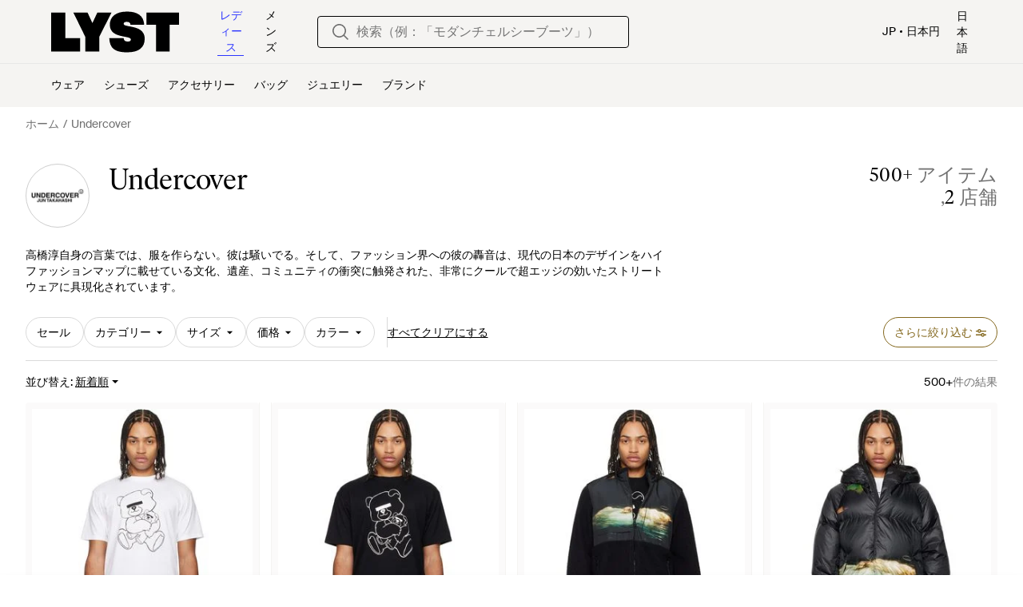

--- FILE ---
content_type: text/html; charset=utf-8
request_url: https://www.lyst.com/ja-jp/%E3%83%96%E3%83%A9%E3%83%B3%E3%83%89/undercover/
body_size: 71084
content:
<!DOCTYPE html>

<html lang="ja" class="no-js">
    <head>
        <meta charset="utf-8">
        <meta http-equiv="X-UA-Compatible" content="IE=edge,chrome=1" />

        <meta http-equiv="x-dns-prefetch-control" content="on">

        <link rel="preconnect" href="//static.lystit.com">
        <link rel="dns-prefetch" href="//static.lystit.com">

        <link rel="preconnect" href="//cdna.lystit.com">
        <link rel="dns-prefetch" href="//cdna.lystit.com">

        <link rel="preconnect" href="//googleads.g.doubleclick.net">
        <link rel="dns-prefetch" href="//googleads.g.doubleclick.net">

        <link rel="preconnect" href="//www.googleadservices.com">
        <link rel="dns-prefetch" href="//www.googleadservices.com">

        <link rel="preconnect" href="//js-agent.newrelic.com">
        <link rel="dns-prefetch" href="//js-agent.newrelic.com">

        <link rel="preconnect" href="//www.google-analytics.com">
        <link rel="dns-prefetch" href="//www.google-analytics.com">

        <link rel="preconnect" href="//sc-static.net">
        <link rel="dns-prefetch" href="//sc-static.net">

        <meta name="viewport" content="width=device-width, initial-scale=1.0, maximum-scale=1.0, user-scalable=no">
        <meta name="clarity-site-verification" content="a378d40e-9008-4acf-87d9-abe1558a9f7a"/>
        
        
    <link rel="preload" as="image" href="https://cdna.lystit.com/300/375/tr/photos/ssense/02b3cefd/undercover-WHITE-Ub0D3802-T-Shirt.jpeg">
<link rel="preload" as="image" href="https://cdna.lystit.com/300/375/tr/photos/ssense/3005aa1e/undercover-BLACK-Ub0D3802-T-Shirt.jpeg">


        
        <link rel="preload" href="https://static.lystit.com/static/n/fonts/IvarSoft-Regular.cbdf0bdd682f7a133fb3.woff2" as="font" type="font/woff2" crossorigin>
        <link rel="preload" href="https://static.lystit.com/static/n/fonts/SuisseIntl-Regular-WebS.7328f724fa58bdc7a3a7.woff2" as="font" type="font/woff2" crossorigin>

        <script>var dc=document.documentElement.classList;dc.remove("no-js");dc.add("js")</script>

        
            
                <link rel="alternate" hreflang="en-us" href="https://www.lyst.com/designer/undercover/" />
            
                <link rel="alternate" hreflang="en-gb" href="https://www.lyst.co.uk/designer/undercover/" />
            
                <link rel="alternate" hreflang="en-au" href="https://www.lyst.com/en-au/designer/undercover/" />
            
                <link rel="alternate" hreflang="en-ca" href="https://www.lyst.com/en-ca/designer/undercover/" />
            
                <link rel="alternate" hreflang="fr-fr" href="https://www.lyst.com/fr-fr/marque/undercover/" />
            
                <link rel="alternate" hreflang="it-it" href="https://www.lyst.com/it-it/brand/undercover/" />
            
                <link rel="alternate" hreflang="de-de" href="https://www.lyst.com/de-de/marke/undercover/" />
            
                <link rel="alternate" hreflang="es-es" href="https://www.lyst.com/es-es/marca/undercover/" />
            
                <link rel="alternate" hreflang="ja-jp" href="https://www.lyst.com/ja-jp/%E3%83%96%E3%83%A9%E3%83%B3%E3%83%89/undercover/" />
            
                <link rel="alternate" hreflang="nl-nl" href="https://www.lyst.com/nl-nl/merk/undercover/" />
            
                <link rel="alternate" hreflang="de-at" href="https://www.lyst.com/de-at/marke/undercover/" />
            
                <link rel="alternate" hreflang="de-ch" href="https://www.lyst.com/de-ch/marke/undercover/" />
            
                <link rel="alternate" hreflang="nl-be" href="https://www.lyst.com/nl-be/merk/undercover/" />
            
                <link rel="alternate" hreflang="x-default" href="https://www.lyst.com/designer/undercover/" />
            
        

        <title>Undercoverをオンラインでショッピング | セール &amp; ニューシーズン | Lyst</title>

        

        

        <link type="text/css" href="https://static.lystit.com/static/n/web/css/feeds.758cbc5c5ea29c9a6920.css" rel="stylesheet" media="all" />

        <meta name="theme-color" content="#000000">
        

        
        
            <meta property="og:title" content="Undercover" >
        
            <meta property="og:site_name" content="Lyst" >
        
            <meta property="og:image" content="https://cdna.lystit.com/128/128/c/lyst_photos/2020/11/17/5957-029926163.jpeg" >
        
            <meta property="og:url" content="https://www.lyst.com/ja-jp/%E3%83%96%E3%83%A9%E3%83%B3%E3%83%89/undercover/" >
        
            <meta property="og:type" content="lyst-app:lyst" >
        
            <meta property="og:locale" content="en_US" >
        
            <meta property="og:description" content="Lystで Undercover の最新のファッション / シューズ / アクセサリーなどの幅広いセレクションをお楽しみください。最安値は¥19,500から。" >
        
            <meta name="description" content="Lystで Undercover の最新のファッション / シューズ / アクセサリーなどの幅広いセレクションをお楽しみください。最安値は¥19,500から。" >
        
    

        
            
        

        <meta property="fb:app_id" content="152784791451625">
        
        <meta property="al:web:should_fallback" content="false">
        
        

        <link rel="icon" href="/favicon.ico">
        
            <link rel="apple-touch-icon-precomposed" sizes="152x152" href="/apple-touch-icon-152x152.png">
            <link rel="apple-touch-icon-precomposed" sizes="120x120" href="/apple-touch-icon-120x120.png">
        


        <link rel="search" type="application/opensearchdescription+xml" href="//static.lystit.com/static/n/misc/opensearch.378670c460bd.xml" title="Lyst">

        
        
            <link rel="canonical" href="https://www.lyst.com/ja-jp/ブランド/undercover/">
        
            <link rel="next" href="https://www.lyst.com/ja-jp/ブランド/undercover/?page=2">
        

        

        
    
            
<script>
    
    var Lyst = {
        data:{"pageType": "feed", "pageSubType": "designer", "features": {"seo_block_bots_navigation": false, "mg_show_tax_included_label": true, "checkp_address_lookup": false, "eac_desktop_product_card_signup_block": false, "web_enable_core_web_vitals_reporting": false, "web_membership_treatment": false, "web_membership_treatment_desktop": false, "show_size_picker_on_pdp": false, "cw_high_level_categories": false, "beam_index_nav_item": false, "beam_checkout_storefronts": true, "cw_show_gallery_on_left": false, "seo_higher_resolution_pdp_images_uk": false, "act_new_arrivals_on_product_cards": false, "act_show_sale_discount": false, "seo_obfuscate_lead_link": false, "crm_signup_modal_on_editorial_and_curated_collections": true, "mg_wishlist_tooltip_experiment": false, "deep_affiliate_experiment_phase_1": false, "cw_analytics_sendbeacon": false, "mex_order_history": false, "seo_enable_relevant_feed_filters": false, "seo_category_size_feeds": false, "cw_feedback_banner": false, "seo_more_like_this_in_product_cards": false, "act_sticky_feed_filters": "control", "act_sticky_navbar": false, "act_show_second_image_on_hover": false, "beam_editorial_content_in_feeds_v1": false, "eac_enable_campaigns": true, "act_popular_pills_designer_profile_feed": false}, "cfbs": "0", "feedType": "DESIGNER_PROFILE", "isCount": 48, "oosCount": 0, "noindexReason": "", "pageViewAnalytics": {"feed_designer_slug": "undercover"}, "feedPopularCategories": {"F": ["sneakers", "dresses", "jackets"], "M": ["t-shirts", "sandals"]}},
        environment: {"publicUrl": "https://www.lyst.com/", "country": "JP", "csrftoken": "Hmfnj0Rxt2NpgOLDpsEYZBykybHA9WqQgSUAW5lGOvfdebyqQysRFeKx5H6B9eDQ", "geoip_country": "US", "eu_geoip_country": false, "showOmnibusPages": false, "language": "ja-jp", "languageWithoutCountry": "ja", "domainDefaultLanguageIsEnglish": false, "forceShowEnglishOnlyFeatures": false, "urlPatterns": {"productPageRegex": "^/?ja-jp/(%E3%82%A2%E3%82%AF%E3%82%BB%E3%82%B5%E3%83%AA%E3%83%BC|%E3%82%B8%E3%83%A5%E3%82%A8%E3%83%AA%E3%83%BC|%E3%82%B7%E3%83%A5%E3%83%BC%E3%82%BA|%E3%83%90%E3%83%83%E3%82%B0|%E6%B4%8B%E6%9C%8D|%E5%AE%B6)/([%-\\w]+)(?:/grp)?/$", "searchPage": "ja-jp/%E6%A4%9C%E7%B4%A2", "signupPageRegex": "^/?ja-jp/(account)/(register|login)/$", "rothkoEndpoint": "/ja-jp/api/rothko/", "helpContactUs": "/ja-jp/%E3%83%98%E3%83%AB%E3%83%97/%E3%81%8A%E5%95%8F%E3%81%84%E5%90%88%E3%82%8F%E3%81%9B/", "about": "/ja-jp/%E5%BC%8A%E7%A4%BE%E3%81%AB%E3%81%A4%E3%81%84%E3%81%A6/", "careers": "/ja-jp/%E6%B1%82%E4%BA%BA/", "exploreFeed": "/ja-jp/explore/", "helpCentreHomepage": "https://help.lyst.com/hc/change_language/ja?return_to=/hc/ja", "helpTermsAndConditions": "/ja-jp/%E3%83%98%E3%83%AB%E3%83%97/%E5%88%A9%E7%94%A8%E8%A6%8F%E7%B4%84/", "helpPrivacyPolicy": "/ja-jp/%E3%83%98%E3%83%AB%E3%83%97/%E3%83%97%E3%83%A9%E3%82%A4%E3%83%90%E3%82%B7%E3%83%BC%E3%83%9D%E3%83%AA%E3%82%B7%E3%83%BC/", "helpIntellectualProperty": "/ja-jp/%E3%83%98%E3%83%AB%E3%83%97/%E7%9F%A5%E7%9A%84%E8%B2%A1%E7%94%A3/", "helpProductRanking": "/ja-jp/%E3%83%98%E3%83%AB%E3%83%97/%E8%A3%BD%E5%93%81%E3%83%A9%E3%83%B3%E3%82%AD%E3%83%B3%E3%82%B0%E6%83%85%E5%A0%B1/", "helpPrivateSellers": "/ja-jp/%E3%83%98%E3%83%AB%E3%83%97/%E5%80%8B%E4%BA%BA%E3%81%8B%E3%82%89%E3%81%AE%E8%B3%BC%E5%85%A5/", "helpCookiePolicy": "/ja-jp/%E3%83%98%E3%83%AB%E3%83%97/%E3%82%AF%E3%83%83%E3%82%AD%E3%83%BC%E3%83%9D%E3%83%AA%E3%82%B7%E3%83%BC/", "helpS172Statement": "/ja-jp/%E3%83%98%E3%83%AB%E3%83%97/%E3%82%BB%E3%82%AF%E3%82%B7%E3%83%A7%E3%83%B3172-%E3%82%B9%E3%83%86%E3%83%BC%E3%83%88%E3%83%A1%E3%83%B3%E3%83%88/", "helpModernSlaveryStatement": "/ja-jp/%E3%83%98%E3%83%AB%E3%83%97/%E3%83%A2%E3%83%80%E3%83%B3-%E3%82%B9%E3%83%AC%E3%82%A4%E3%83%90%E3%83%AA%E3%83%BC-%E3%82%B9%E3%83%86%E3%83%BC%E3%83%88%E3%83%A1%E3%83%B3%E3%83%88/", "helpResponsibleSourcing": "/ja-jp/%E3%83%98%E3%83%AB%E3%83%97/%E8%B2%AC%E4%BB%BB%E3%81%82%E3%82%8B%E8%AA%BF%E9%81%94/", "helpCodeOfConduct": "/ja-jp/%E3%83%98%E3%83%AB%E3%83%97/%E8%A1%8C%E5%8B%95%E8%A6%8F%E7%AF%84/", "helpShoppingOnLyst": "/ja-jp/%E3%83%98%E3%83%AB%E3%83%97/lyst%E3%81%A7%E3%82%B7%E3%83%A7%E3%83%83%E3%83%94%E3%83%B3%E3%82%B0/", "partnerContact": "/ja-jp/%E3%83%91%E3%83%BC%E3%83%88%E3%83%8A%E3%83%BC/", "sitemapsAllCategories": "/ja-jp/%E3%82%B5%E3%82%A4%E3%83%88%E3%83%9E%E3%83%83%E3%83%97/%E3%82%AB%E3%83%86%E3%82%B4%E3%83%AA%E3%83%BC/", "articleIndex": "/%E8%A8%98%E4%BA%8B/", "authLogin": "/ja-jp/account/login/", "register": "/ja-jp/account/register/"}, "productNamesToTypes": {"Clothing": "A", "Shoes": "S", "Accessories": "R", "Bags": "B", "Jewelry": "J", "Home": "H"}, "currentTranslationsFilesPaths": {"django": {"path": "../locale/ja/LC_MESSAGES/django.json", "versionName": "ja_django_81a637de8954470afab7dfb18a274c80acfd1f3774346ca3e6b62727ef6239f6.zip"}, "djangojs": {"path": "../locale/ja/LC_MESSAGES/djangojs.json", "versionName": "ja_djangojs_77410ea8a970d3707ba3a13f4f6eddcf5900020e99e4f539baf3552828eb09f4.zip"}}, "gaUaAccount": "UA-5946484-12", "agifAnalyticsUrl": "//api.ldnlyap.com/lyst.gif", "analyticsCookieVersion": 1, "currencyProps": {"currencyCode": "JPY", "currencySymbol": "¥", "currencyIndicator": "日本円", "currencyDecimalPlaces": 0, "priceWithCurrencySymbolFormat": "{currency_symbol}{price}", "priceWithCurrencySymbolFormatInItempropSpans": "\u003cspan {currency_symbol_span_props}\u003e{currency_symbol}\u003c/span\u003e\u003cspan {price_span_props}\u003e{price}\u003c/span\u003e"}, "gaVariables": {"dimension12": "feed", "dimension19": "designer", "contentGroup1": "feed", "dimension2": "Visitor"}, "userName": null, "userLoggedIn": false, "userIsStaff": false, "userSignedInStatus": "no", "userSlug": null, "userAvatar": null, "lystId": null, "userId": null, "ja4": "t13d1515h2_8daaf6152771_de4a06bb82e3", "userGender": null, "facebookAppId": "152784791451625", "channelUrl": "https://www.lyst.com/facebook-channel.html", "ipAddress": "3.142.141.7", "asn": "16509", "pageViewId": "d1d93b71-218e-4de8-8054-543e6326cd49", "timestamp_ms": 1768695786179, "messages": [], "disable_third_party_js": false, "s4lFeedTooltip": true, "lifeCycleStage": "prospecting", "trafficSource": "", "firstTimeLogin": false, "heimdallFlags": [], "release": null, "release_sha": "e58365875b379f805d89497bfc5952431208bd79", "cfbs": "1", "cfvb": "false", "cookieVersions": {"advertisement": 1, "analytics": 1, "customization": 1, "personalizedAds": 1}, "webToAppCpi": {"Web to App - Signup touchpoint - S4L": 1.51, "Web to App - Feed - Product card click": 1.16, "Web to App - In Stock PDP - Hard block Shop Now button": 0.93, "Web to App - Feed - Show More Button": 1.43, "Web to App - In Stock PDP - General": 0.0, "Web to App - In Stock PDP - Shop Now button": 0.07, "Web to App - Out of Stock PDP - Show More Button": 0.52, "Web to App - In Stock PDP - Show More Button": 1.71, "Email to App - Footer": 0.0, "Web to App - Feed - General": 1.16, "Web to App - Out of Stock PDP - General": 3.02, "Web to App - Show More Button": 0.47, "Web to App - Footer": 0.0, "Web to App - Designer Updates": 1.36, "Web to App - In Stock PDP - Hard Block Shop Now button": 1.02, "Web to App - Homepage - General": 0.76, "Web to App - CSS Lead Return - General": 0.67, "Web to App - In Stock PDP - Related Products click": 1.26, "Web to App - In Stock PDP - Gallery module": 0.0}, "isPlaCampaign": false, "activeWebToAppBanners": [], "activeWebToAppBlocks": {"mg_block_shop_now_is_pdp": true}, "sentryDsn": "https://b6ece805320344ec94ba8a83af8c0a89@o418110.ingest.sentry.io/5785760", "sentryEnvironment": "production", "stripePublicApiKey": null, "stripeCountry": null, "brazeApiKey": "24757017-b134-4516-93ad-4c502974d478", "paidSessionId": null, "allowAppCampaignBasedOnIosVersion": false, "allowAppCampaignBasedOnAndroidVersion": false, "snapchatHash": null, "contactUsForm": "https://help.lyst.com/hc/change_language/ja?return_to=/hc/ja/requests/new", "isSignUp": false, "deviceFamily": "desktop", "debug": false, "enableApplePay": true}
    };

    (function (data) {
        try {
            var name = data.pageType + (data.pageSubType ? '/' + data.pageSubType : '');

            if (name) {
                NREUM.setPageViewName(name);
            }
            if (data.cfbs) {
                NREUM.setCustomAttribute('cfbs', data.cfbs);
            }
        }
        catch (e) {}
    })(Lyst.data);
</script>

<script>
    function loadCatalog(data) {
        var django = this.django || (this.django = {});
        django.translationsCatalog = data;
    }

    function translationsError(event, error) {
        // TODO: do something with event/error
        NREUM && NREUM.noticeError('Translations Failed!')
    }
</script>


<script type="text/javascript" src="https://static.lystit.com/static/n/web/script/runtime.d97b5766c592f6d5d53b.js" defer crossorigin></script>
<script type="text/javascript" src="https://static.lystit.com/static/n/web/script/feeds.69f371e8d066938b53ad.js" defer crossorigin></script>

<script type="text/javascript" onerror="translationsError(event, error)" src="/ja-jp/i18n/jsoni18n.js?bundle_ids=feeds.js,runtime.js&version=ja_djangojs_77410ea8a970d3707ba3a13f4f6eddcf5900020e99e4f539baf3552828eb09f4.zip&bundle_hash=d35715a6fc4b75261ce5070e751b177b13b7512b"></script>
        
    
    <script type="application/ld+json">
        {"@context": "https://schema.org/", "@type": "ItemList", "itemListElement": [{"@type": "ListItem", "item": {"@type": "Product", "name": "Undercover ホワイト Ub0D3802 Tシャツ", "url": "https://www.lyst.jp.net/ja-jp/%E6%B4%8B%E6%9C%8D/undercover-%E3%83%9B%E3%83%AF%E3%82%A4%E3%83%88-ub0d3802-t%E3%82%B7%E3%83%A3%E3%83%84/", "offers": {"@type": "Offer", "priceCurrency": "JPY", "price": "19500.00", "itemCondition": "https://schema.org/NewCondition", "availability": "https://schema.org/InStock", "url": "https://www.lyst.jp.net/ja-jp/%E6%B4%8B%E6%9C%8D/undercover-%E3%83%9B%E3%83%AF%E3%82%A4%E3%83%88-ub0d3802-t%E3%82%B7%E3%83%A3%E3%83%84/"}, "image": ["https://cdna.lystit.com/photos/ssense/02b3cefd/undercover-WHITE-Ub0D3802-T-Shirt.jpeg", "https://cdna.lystit.com/photos/ssense/ecf7240b/undercover-WHITE-Ub0D3802-T-Shirt.jpeg", "https://cdna.lystit.com/photos/ssense/fe8a5661/undercover-WHITE-Ub0D3802-T-Shirt.jpeg", "https://cdna.lystit.com/photos/ssense/524f917a/undercover-WHITE-Ub0D3802-T-Shirt.jpeg"]}, "position": 1}, {"@type": "ListItem", "item": {"@type": "Product", "name": "Undercover ブラック Ub0D3802 Tシャツ", "url": "https://www.lyst.jp.net/ja-jp/%E6%B4%8B%E6%9C%8D/undercover-%E3%83%96%E3%83%A9%E3%83%83%E3%82%AF-ub0d3802-t%E3%82%B7%E3%83%A3%E3%83%84/", "offers": {"@type": "Offer", "priceCurrency": "JPY", "price": "19500.00", "itemCondition": "https://schema.org/NewCondition", "availability": "https://schema.org/InStock", "url": "https://www.lyst.jp.net/ja-jp/%E6%B4%8B%E6%9C%8D/undercover-%E3%83%96%E3%83%A9%E3%83%83%E3%82%AF-ub0d3802-t%E3%82%B7%E3%83%A3%E3%83%84/"}, "image": ["https://cdna.lystit.com/photos/ssense/3005aa1e/undercover-BLACK-Ub0D3802-T-Shirt.jpeg", "https://cdna.lystit.com/photos/ssense/e77f7e4d/undercover-BLACK-Ub0D3802-T-Shirt.jpeg", "https://cdna.lystit.com/photos/ssense/55a0688b/undercover-BLACK-Ub0D3802-T-Shirt.jpeg", "https://cdna.lystit.com/photos/ssense/da4974a2/undercover-BLACK-Ub0D3802-T-Shirt.jpeg"]}, "position": 2}, {"@type": "ListItem", "item": {"@type": "Product", "name": "Undercover Ssense限定 ブラック Uc2E9205 ジャケット", "url": "https://www.lyst.jp.net/ja-jp/%E6%B4%8B%E6%9C%8D/undercover-ssense%E9%99%90%E5%AE%9A-%E3%83%96%E3%83%A9%E3%83%83%E3%82%AF-uc2e9205-%E3%82%B8%E3%83%A3%E3%82%B1%E3%83%83%E3%83%88/", "offers": {"@type": "Offer", "priceCurrency": "JPY", "price": "150500.00", "itemCondition": "https://schema.org/NewCondition", "availability": "https://schema.org/InStock", "url": "https://www.lyst.jp.net/ja-jp/%E6%B4%8B%E6%9C%8D/undercover-ssense%E9%99%90%E5%AE%9A-%E3%83%96%E3%83%A9%E3%83%83%E3%82%AF-uc2e9205-%E3%82%B8%E3%83%A3%E3%82%B1%E3%83%83%E3%83%88/"}, "image": ["https://cdna.lystit.com/photos/ssense/93f54a94/undercover-Black-Ssense-Exclusive-Uc2E9205-Jacket.jpeg", "https://cdna.lystit.com/photos/ssense/969dc1c3/undercover-Black-Ssense-Exclusive-Uc2E9205-Jacket.jpeg", "https://cdna.lystit.com/photos/ssense/327fa311/undercover-Black-Ssense-Exclusive-Uc2E9205-Jacket.jpeg", "https://cdna.lystit.com/photos/ssense/1388686d/undercover-Black-Ssense-Exclusive-Uc2E9205-Jacket.jpeg"]}, "position": 3}, {"@type": "ListItem", "item": {"@type": "Product", "name": "Undercover Ssense限定 ブラック Uc2E9204 ダウンジャケット", "url": "https://www.lyst.jp.net/ja-jp/%E6%B4%8B%E6%9C%8D/undercover-ssense%E9%99%90%E5%AE%9A-%E3%83%96%E3%83%A9%E3%83%83%E3%82%AF-uc2e9204-%E3%83%80%E3%82%A6%E3%83%B3%E3%82%B8%E3%83%A3%E3%82%B1%E3%83%83%E3%83%88-1/", "offers": {"@type": "Offer", "priceCurrency": "JPY", "price": "329500.00", "itemCondition": "https://schema.org/NewCondition", "availability": "https://schema.org/InStock", "url": "https://www.lyst.jp.net/ja-jp/%E6%B4%8B%E6%9C%8D/undercover-ssense%E9%99%90%E5%AE%9A-%E3%83%96%E3%83%A9%E3%83%83%E3%82%AF-uc2e9204-%E3%83%80%E3%82%A6%E3%83%B3%E3%82%B8%E3%83%A3%E3%82%B1%E3%83%83%E3%83%88-1/"}, "image": ["https://cdna.lystit.com/photos/ssense/5c766213/undercover-Black-Ssense-Exclusive-Uc2E9204-Down-Jacket.jpeg", "https://cdna.lystit.com/photos/ssense/e59fdf76/undercover-Black-Ssense-Exclusive-Uc2E9204-Down-Jacket.jpeg", "https://cdna.lystit.com/photos/ssense/6c4b5629/undercover-Black-Ssense-Exclusive-Uc2E9204-Down-Jacket.jpeg", "https://cdna.lystit.com/photos/ssense/06005761/undercover-Black-Ssense-Exclusive-Uc2E9204-Down-Jacket.jpeg"]}, "position": 4}, {"@type": "ListItem", "item": {"@type": "Product", "name": "Undercover ブラック Ub0D4201 ジャケット", "url": "https://www.lyst.jp.net/ja-jp/%E6%B4%8B%E6%9C%8D/undercover-%E3%83%96%E3%83%A9%E3%83%83%E3%82%AF-ub0d4201-%E3%82%B8%E3%83%A3%E3%82%B1%E3%83%83%E3%83%88/", "offers": {"@type": "Offer", "priceCurrency": "JPY", "price": "90500.00", "itemCondition": "https://schema.org/NewCondition", "availability": "https://schema.org/InStock", "url": "https://www.lyst.jp.net/ja-jp/%E6%B4%8B%E6%9C%8D/undercover-%E3%83%96%E3%83%A9%E3%83%83%E3%82%AF-ub0d4201-%E3%82%B8%E3%83%A3%E3%82%B1%E3%83%83%E3%83%88/"}, "image": ["https://cdna.lystit.com/photos/ssense/b7b34c8b/undercover-BLACK-Ub0D4201-Jacket.jpeg", "https://cdna.lystit.com/photos/ssense/3f79476a/undercover-BLACK-Ub0D4201-Jacket.jpeg", "https://cdna.lystit.com/photos/ssense/bc584503/undercover-BLACK-Ub0D4201-Jacket.jpeg", "https://cdna.lystit.com/photos/ssense/7717c7ea/undercover-BLACK-Ub0D4201-Jacket.jpeg"]}, "position": 5}, {"@type": "ListItem", "item": {"@type": "Product", "name": "Undercover ブラック Uc1D6B01 トートバッグ", "url": "https://www.lyst.jp.net/ja-jp/%E3%83%90%E3%83%83%E3%82%B0/undercover-%E3%83%96%E3%83%A9%E3%83%83%E3%82%AF-uc1d6b01-%E3%83%88%E3%83%BC%E3%83%88%E3%83%90%E3%83%83%E3%82%B0/", "offers": {"@type": "Offer", "priceCurrency": "JPY", "price": "39000.00", "itemCondition": "https://schema.org/NewCondition", "availability": "https://schema.org/InStock", "url": "https://www.lyst.jp.net/ja-jp/%E3%83%90%E3%83%83%E3%82%B0/undercover-%E3%83%96%E3%83%A9%E3%83%83%E3%82%AF-uc1d6b01-%E3%83%88%E3%83%BC%E3%83%88%E3%83%90%E3%83%83%E3%82%B0/"}, "image": ["https://cdna.lystit.com/photos/ssense/e325da75/undercover-BLACK-Uc1D6B01-Tote.jpeg", "https://cdna.lystit.com/photos/ssense/3fc37db7/undercover-BLACK-Uc1D6B01-Tote.jpeg", "https://cdna.lystit.com/photos/ssense/a66e4832/undercover-BLACK-Uc1D6B01-Tote.jpeg"]}, "position": 6}, {"@type": "ListItem", "item": {"@type": "Product", "name": "Undercover Ssense限定 ブラック Uc2E9204 ダウンジャケット", "url": "https://www.lyst.jp.net/ja-jp/%E6%B4%8B%E6%9C%8D/undercover-ssense%E9%99%90%E5%AE%9A-%E3%83%96%E3%83%A9%E3%83%83%E3%82%AF-uc2e9204-%E3%83%80%E3%82%A6%E3%83%B3%E3%82%B8%E3%83%A3%E3%82%B1%E3%83%83%E3%83%88/", "offers": {"@type": "Offer", "priceCurrency": "JPY", "price": "329500.00", "itemCondition": "https://schema.org/NewCondition", "availability": "https://schema.org/InStock", "url": "https://www.lyst.jp.net/ja-jp/%E6%B4%8B%E6%9C%8D/undercover-ssense%E9%99%90%E5%AE%9A-%E3%83%96%E3%83%A9%E3%83%83%E3%82%AF-uc2e9204-%E3%83%80%E3%82%A6%E3%83%B3%E3%82%B8%E3%83%A3%E3%82%B1%E3%83%83%E3%83%88/"}, "image": ["https://cdna.lystit.com/photos/ssense/c9e6743a/undercover-Black-Ssense-Exclusive-Uc2E9204-Down-Jacket.jpeg", "https://cdna.lystit.com/photos/ssense/779a048f/undercover-Black-Ssense-Exclusive-Uc2E9204-Down-Jacket.jpeg", "https://cdna.lystit.com/photos/ssense/d609f525/undercover-Black-Ssense-Exclusive-Uc2E9204-Down-Jacket.jpeg", "https://cdna.lystit.com/photos/ssense/2254c19c/undercover-Black-Ssense-Exclusive-Uc2E9204-Down-Jacket.jpeg"]}, "position": 7}, {"@type": "ListItem", "item": {"@type": "Product", "name": "Undercover Ssense限定 ブラック Polartec ボアフリース ジャケット", "url": "https://www.lyst.jp.net/ja-jp/%E6%B4%8B%E6%9C%8D/undercover-ssense%E9%99%90%E5%AE%9A-%E3%83%96%E3%83%A9%E3%83%83%E3%82%AF-polartec-%E3%83%9C%E3%82%A2%E3%83%95%E3%83%AA%E3%83%BC%E3%82%B9-%E3%82%B8%E3%83%A3%E3%82%B1%E3%83%83%E3%83%88/", "offers": {"@type": "Offer", "priceCurrency": "JPY", "price": "150500.00", "itemCondition": "https://schema.org/NewCondition", "availability": "https://schema.org/InStock", "url": "https://www.lyst.jp.net/ja-jp/%E6%B4%8B%E6%9C%8D/undercover-ssense%E9%99%90%E5%AE%9A-%E3%83%96%E3%83%A9%E3%83%83%E3%82%AF-polartec-%E3%83%9C%E3%82%A2%E3%83%95%E3%83%AA%E3%83%BC%E3%82%B9-%E3%82%B8%E3%83%A3%E3%82%B1%E3%83%83%E3%83%88/"}, "image": ["https://cdna.lystit.com/photos/ssense/3e9151f2/undercover-Black-Ssense-Exclusive-Polartec-Boa-Fleece-Jacket.jpeg", "https://cdna.lystit.com/photos/ssense/33b5086a/undercover-Black-Ssense-Exclusive-Polartec-Boa-Fleece-Jacket.jpeg", "https://cdna.lystit.com/photos/ssense/1cb606fa/undercover-Black-Ssense-Exclusive-Polartec-Boa-Fleece-Jacket.jpeg", "https://cdna.lystit.com/photos/ssense/1c9e0236/undercover-Black-Ssense-Exclusive-Polartec-Boa-Fleece-Jacket.jpeg"]}, "position": 8}, {"@type": "ListItem", "item": {"@type": "Product", "name": "Undercover グレー Championエディション Uc2E1502-1 スウェットパンツ", "url": "https://www.lyst.jp.net/ja-jp/%E6%B4%8B%E6%9C%8D/undercover-%E3%82%B0%E3%83%AC%E3%83%BC-champion%E3%82%A8%E3%83%87%E3%82%A3%E3%82%B7%E3%83%A7%E3%83%B3-uc2e1502-1-%E3%82%B9%E3%82%A6%E3%82%A7%E3%83%83%E3%83%88%E3%83%91%E3%83%B3%E3%83%84/", "offers": {"@type": "Offer", "priceCurrency": "JPY", "price": "87000.00", "itemCondition": "https://schema.org/NewCondition", "availability": "https://schema.org/InStock", "url": "https://www.lyst.jp.net/ja-jp/%E6%B4%8B%E6%9C%8D/undercover-%E3%82%B0%E3%83%AC%E3%83%BC-champion%E3%82%A8%E3%83%87%E3%82%A3%E3%82%B7%E3%83%A7%E3%83%B3-uc2e1502-1-%E3%82%B9%E3%82%A6%E3%82%A7%E3%83%83%E3%83%88%E3%83%91%E3%83%B3%E3%83%84/"}, "image": ["https://cdna.lystit.com/photos/ssense/abba1fe0/undercover-Oatmeal-Champion-Edition-Uc2E1502-1-Sweatpants.jpeg", "https://cdna.lystit.com/photos/ssense/5e0a7a1f/undercover-Oatmeal-Champion-Edition-Uc2E1502-1-Sweatpants.jpeg", "https://cdna.lystit.com/photos/ssense/8c2dc018/undercover-Oatmeal-Champion-Edition-Uc2E1502-1-Sweatpants.jpeg", "https://cdna.lystit.com/photos/ssense/c56d8b04/undercover-Oatmeal-Champion-Edition-Uc2E1502-1-Sweatpants.jpeg"]}, "position": 9}, {"@type": "ListItem", "item": {"@type": "Product", "name": "Undercover イエロー Championエディション Uc2E1801-1 スウェットシャツ", "url": "https://www.lyst.jp.net/ja-jp/%E6%B4%8B%E6%9C%8D/undercover-%E3%82%A4%E3%82%A8%E3%83%AD%E3%83%BC-champion%E3%82%A8%E3%83%87%E3%82%A3%E3%82%B7%E3%83%A7%E3%83%B3-uc2e1801-1-%E3%82%B9%E3%82%A6%E3%82%A7%E3%83%83%E3%83%88%E3%82%B7%E3%83%A3%E3%83%84/", "offers": {"@type": "Offer", "priceCurrency": "JPY", "price": "99500.00", "itemCondition": "https://schema.org/NewCondition", "availability": "https://schema.org/InStock", "url": "https://www.lyst.jp.net/ja-jp/%E6%B4%8B%E6%9C%8D/undercover-%E3%82%A4%E3%82%A8%E3%83%AD%E3%83%BC-champion%E3%82%A8%E3%83%87%E3%82%A3%E3%82%B7%E3%83%A7%E3%83%B3-uc2e1801-1-%E3%82%B9%E3%82%A6%E3%82%A7%E3%83%83%E3%83%88%E3%82%B7%E3%83%A3%E3%83%84/"}, "image": ["https://cdna.lystit.com/photos/ssense/c62beb79/undercover-LYellow-Champion-Edition-Uc2E1801-1-Sweatshirt.jpeg", "https://cdna.lystit.com/photos/ssense/afe49def/undercover-LYellow-Champion-Edition-Uc2E1801-1-Sweatshirt.jpeg", "https://cdna.lystit.com/photos/ssense/ad9f6ed8/undercover-LYellow-Champion-Edition-Uc2E1801-1-Sweatshirt.jpeg", "https://cdna.lystit.com/photos/ssense/af9006ac/undercover-LYellow-Champion-Edition-Uc2E1801-1-Sweatshirt.jpeg"]}, "position": 10}, {"@type": "ListItem", "item": {"@type": "Product", "name": "Undercover ブルー ビーズ ジーンズ", "url": "https://www.lyst.jp.net/ja-jp/%E6%B4%8B%E6%9C%8D/undercover-%E3%83%96%E3%83%AB%E3%83%BC-%E3%83%93%E3%83%BC%E3%82%BA-%E3%82%B8%E3%83%BC%E3%83%B3%E3%82%BA/", "offers": {"@type": "Offer", "priceCurrency": "JPY", "price": "305000.00", "itemCondition": "https://schema.org/NewCondition", "availability": "https://schema.org/InStock", "url": "https://www.lyst.jp.net/ja-jp/%E6%B4%8B%E6%9C%8D/undercover-%E3%83%96%E3%83%AB%E3%83%BC-%E3%83%93%E3%83%BC%E3%82%BA-%E3%82%B8%E3%83%BC%E3%83%B3%E3%82%BA/"}, "image": ["https://cdna.lystit.com/photos/ssense/011262ad/undercover-Indigo-Beaded-Jeans.jpeg", "https://cdna.lystit.com/photos/ssense/bb3738c0/undercover-Indigo-Beaded-Jeans.jpeg", "https://cdna.lystit.com/photos/ssense/7582b7e4/undercover-Indigo-Beaded-Jeans.jpeg", "https://cdna.lystit.com/photos/ssense/1a649db2/undercover-Indigo-Beaded-Jeans.jpeg"]}, "position": 11}, {"@type": "ListItem", "item": {"@type": "Product", "name": "Undercover イエロー Championエディション Uc2E1502-1 スウェットパンツ", "url": "https://www.lyst.jp.net/ja-jp/%E6%B4%8B%E6%9C%8D/undercover-%E3%82%A4%E3%82%A8%E3%83%AD%E3%83%BC-champion%E3%82%A8%E3%83%87%E3%82%A3%E3%82%B7%E3%83%A7%E3%83%B3-uc2e1502-1-%E3%82%B9%E3%82%A6%E3%82%A7%E3%83%83%E3%83%88%E3%83%91%E3%83%B3%E3%83%84/", "offers": {"@type": "Offer", "priceCurrency": "JPY", "price": "87000.00", "itemCondition": "https://schema.org/NewCondition", "availability": "https://schema.org/InStock", "url": "https://www.lyst.jp.net/ja-jp/%E6%B4%8B%E6%9C%8D/undercover-%E3%82%A4%E3%82%A8%E3%83%AD%E3%83%BC-champion%E3%82%A8%E3%83%87%E3%82%A3%E3%82%B7%E3%83%A7%E3%83%B3-uc2e1502-1-%E3%82%B9%E3%82%A6%E3%82%A7%E3%83%83%E3%83%88%E3%83%91%E3%83%B3%E3%83%84/"}, "image": ["https://cdna.lystit.com/photos/ssense/edd06863/undercover-LYellow-Champion-Edition-Uc2E1502-1-Sweatpants.jpeg", "https://cdna.lystit.com/photos/ssense/990f9fe8/undercover-LYellow-Champion-Edition-Uc2E1502-1-Sweatpants.jpeg", "https://cdna.lystit.com/photos/ssense/9596c711/undercover-LYellow-Champion-Edition-Uc2E1502-1-Sweatpants.jpeg", "https://cdna.lystit.com/photos/ssense/9ae3bfe2/undercover-LYellow-Champion-Edition-Uc2E1502-1-Sweatpants.jpeg"]}, "position": 12}, {"@type": "ListItem", "item": {"@type": "Product", "name": "Undercover ネイビー Championエディション Uc2E1502-1 スウェットパンツ", "url": "https://www.lyst.jp.net/ja-jp/%E6%B4%8B%E6%9C%8D/undercover-%E3%83%8D%E3%82%A4%E3%83%93%E3%83%BC-champion%E3%82%A8%E3%83%87%E3%82%A3%E3%82%B7%E3%83%A7%E3%83%B3-uc2e1502-1-%E3%82%B9%E3%82%A6%E3%82%A7%E3%83%83%E3%83%88%E3%83%91%E3%83%B3%E3%83%84/", "offers": {"@type": "Offer", "priceCurrency": "JPY", "price": "87000.00", "itemCondition": "https://schema.org/NewCondition", "availability": "https://schema.org/InStock", "url": "https://www.lyst.jp.net/ja-jp/%E6%B4%8B%E6%9C%8D/undercover-%E3%83%8D%E3%82%A4%E3%83%93%E3%83%BC-champion%E3%82%A8%E3%83%87%E3%82%A3%E3%82%B7%E3%83%A7%E3%83%B3-uc2e1502-1-%E3%82%B9%E3%82%A6%E3%82%A7%E3%83%83%E3%83%88%E3%83%91%E3%83%B3%E3%83%84/"}, "image": ["https://cdna.lystit.com/photos/ssense/2345810f/undercover-Navy-Champion-Edition-Uc2E1502-1-Sweatpants.jpeg", "https://cdna.lystit.com/photos/ssense/da38fdc0/undercover-Navy-Champion-Edition-Uc2E1502-1-Sweatpants.jpeg", "https://cdna.lystit.com/photos/ssense/2119c40d/undercover-Navy-Champion-Edition-Uc2E1502-1-Sweatpants.jpeg", "https://cdna.lystit.com/photos/ssense/e648fa24/undercover-Navy-Champion-Edition-Uc2E1502-1-Sweatpants.jpeg"]}, "position": 13}, {"@type": "ListItem", "item": {"@type": "Product", "name": "Undercover グリーン Uneven ウール コート", "url": "https://www.lyst.jp.net/ja-jp/%E6%B4%8B%E6%9C%8D/undercover-%E3%82%B0%E3%83%AA%E3%83%BC%E3%83%B3-uneven-%E3%82%A6%E3%83%BC%E3%83%AB-%E3%82%B3%E3%83%BC%E3%83%88/", "offers": {"@type": "Offer", "priceCurrency": "JPY", "price": "651000.00", "itemCondition": "https://schema.org/NewCondition", "availability": "https://schema.org/InStock", "url": "https://www.lyst.jp.net/ja-jp/%E6%B4%8B%E6%9C%8D/undercover-%E3%82%B0%E3%83%AA%E3%83%BC%E3%83%B3-uneven-%E3%82%A6%E3%83%BC%E3%83%AB-%E3%82%B3%E3%83%BC%E3%83%88/"}, "image": ["https://cdna.lystit.com/photos/ssense/45cbc4e0/undercover-Khaki-Uneven-Wool-Coat.jpeg", "https://cdna.lystit.com/photos/ssense/13f8f59b/undercover-Khaki-Uneven-Wool-Coat.jpeg", "https://cdna.lystit.com/photos/ssense/5337cccd/undercover-Khaki-Uneven-Wool-Coat.jpeg", "https://cdna.lystit.com/photos/ssense/23037093/undercover-Khaki-Uneven-Wool-Coat.jpeg", "https://cdna.lystit.com/photos/ssense/dc2c20c7/undercover-Khaki-Uneven-Wool-Coat.jpeg"]}, "position": 14}, {"@type": "ListItem", "item": {"@type": "Product", "name": "Undercover レースカラー シャツ", "url": "https://www.lyst.jp.net/ja-jp/%E6%B4%8B%E6%9C%8D/undercover-%E3%83%AC%E3%83%BC%E3%82%B9%E3%82%AB%E3%83%A9%E3%83%BC-%E3%82%B7%E3%83%A3%E3%83%84/", "offers": {"@type": "Offer", "priceCurrency": "JPY", "price": "44000.00", "itemCondition": "https://schema.org/NewCondition", "availability": "https://schema.org/InStock", "url": "https://www.lyst.jp.net/ja-jp/%E6%B4%8B%E6%9C%8D/undercover-%E3%83%AC%E3%83%BC%E3%82%B9%E3%82%AB%E3%83%A9%E3%83%BC-%E3%82%B7%E3%83%A3%E3%83%84/"}, "image": ["https://cdna.lystit.com/photos/farfetch/c83e5369/undercover-jaune-Chemise-A-Col-En-Dentelle.jpeg", "https://cdna.lystit.com/photos/farfetch/f1832ee9/undercover-jaune-Chemise-A-Col-En-Dentelle.jpeg", "https://cdna.lystit.com/photos/farfetch/e9e865a9/undercover-jaune-Chemise-A-Col-En-Dentelle.jpeg"]}, "position": 15}, {"@type": "ListItem", "item": {"@type": "Product", "name": "Undercover ドローストリング スカート", "url": "https://www.lyst.jp.net/ja-jp/%E6%B4%8B%E6%9C%8D/undercover-%E3%83%89%E3%83%AD%E3%83%BC%E3%82%B9%E3%83%88%E3%83%AA%E3%83%B3%E3%82%B0-%E3%82%B9%E3%82%AB%E3%83%BC%E3%83%88/", "offers": {"@type": "Offer", "priceCurrency": "JPY", "price": "55000.00", "itemCondition": "https://schema.org/NewCondition", "availability": "https://schema.org/InStock", "url": "https://www.lyst.jp.net/ja-jp/%E6%B4%8B%E6%9C%8D/undercover-%E3%83%89%E3%83%AD%E3%83%BC%E3%82%B9%E3%83%88%E3%83%AA%E3%83%B3%E3%82%B0-%E3%82%B9%E3%82%AB%E3%83%BC%E3%83%88/"}, "image": ["https://cdna.lystit.com/photos/farfetch/f4e1c948/undercover-grey-Jupe-Plissee-A-Lien-De-Resserrage.jpeg"]}, "position": 16}, {"@type": "ListItem", "item": {"@type": "Product", "name": "Undercover ストライプ フーデッドブラウス", "url": "https://www.lyst.jp.net/ja-jp/%E6%B4%8B%E6%9C%8D/undercover-%E3%82%B9%E3%83%88%E3%83%A9%E3%82%A4%E3%83%97-%E3%83%95%E3%83%BC%E3%83%87%E3%83%83%E3%83%89%E3%83%96%E3%83%A9%E3%82%A6%E3%82%B9/", "offers": {"@type": "Offer", "priceCurrency": "JPY", "price": "52800.00", "itemCondition": "https://schema.org/NewCondition", "availability": "https://schema.org/InStock", "url": "https://www.lyst.jp.net/ja-jp/%E6%B4%8B%E6%9C%8D/undercover-%E3%82%B9%E3%83%88%E3%83%A9%E3%82%A4%E3%83%97-%E3%83%95%E3%83%BC%E3%83%87%E3%83%83%E3%83%89%E3%83%96%E3%83%A9%E3%82%A6%E3%82%B9/"}, "image": ["https://cdna.lystit.com/photos/farfetch/2ad29eb6/undercover-blue-Blusa-A-Righe-Con-Cappuccio.jpeg", "https://cdna.lystit.com/photos/farfetch/d4d51520/undercover-blue-Blusa-A-Righe-Con-Cappuccio.jpeg"]}, "position": 17}, {"@type": "ListItem", "item": {"@type": "Product", "name": "Undercover Live シースルーカットソー", "url": "https://www.lyst.jp.net/ja-jp/%E6%B4%8B%E6%9C%8D/undercover-live-%E3%82%B7%E3%83%BC%E3%82%B9%E3%83%AB%E3%83%BC%E3%82%AB%E3%83%83%E3%83%88%E3%82%BD%E3%83%BC/", "offers": {"@type": "Offer", "priceCurrency": "JPY", "price": "217400.00", "itemCondition": "https://schema.org/NewCondition", "availability": "https://schema.org/InStock", "priceSpecification": {"@type": "UnitPriceSpecification", "price": "241000.00", "priceCurrency": "JPY", "priceType": "https://schema.org/ListPrice"}, "url": "https://www.lyst.jp.net/ja-jp/%E6%B4%8B%E6%9C%8D/undercover-live-%E3%82%B7%E3%83%BC%E3%82%B9%E3%83%AB%E3%83%BC%E3%82%AB%E3%83%83%E3%83%88%E3%82%BD%E3%83%BC/"}, "image": ["https://cdna.lystit.com/photos/farfetch/0ca374fe/undercover-black-Live-Top.jpeg", "https://cdna.lystit.com/photos/farfetch/e3b13877/undercover-black-Live-Top.jpeg"]}, "position": 18}, {"@type": "ListItem", "item": {"@type": "Product", "name": "Undercover アップリケ テーラードジャケット", "url": "https://www.lyst.jp.net/ja-jp/%E6%B4%8B%E6%9C%8D/undercover-%E3%82%A2%E3%83%83%E3%83%97%E3%83%AA%E3%82%B1-%E3%83%86%E3%83%BC%E3%83%A9%E3%83%BC%E3%83%89%E3%82%B8%E3%83%A3%E3%82%B1%E3%83%83%E3%83%88/", "offers": {"@type": "Offer", "priceCurrency": "JPY", "price": "275500.00", "itemCondition": "https://schema.org/NewCondition", "availability": "https://schema.org/InStock", "priceSpecification": {"@type": "UnitPriceSpecification", "price": "367400.00", "priceCurrency": "JPY", "priceType": "https://schema.org/ListPrice"}, "url": "https://www.lyst.jp.net/ja-jp/%E6%B4%8B%E6%9C%8D/undercover-%E3%82%A2%E3%83%83%E3%83%97%E3%83%AA%E3%82%B1-%E3%83%86%E3%83%BC%E3%83%A9%E3%83%BC%E3%83%89%E3%82%B8%E3%83%A3%E3%82%B1%E3%83%83%E3%83%88/"}, "image": ["https://cdna.lystit.com/photos/farfetch/1e5d3607/undercover-black-Applique-Tailored-Jacket.jpeg", "https://cdna.lystit.com/photos/farfetch/e8a0aa34/undercover-black-Applique-Tailored-Jacket.jpeg", "https://cdna.lystit.com/photos/farfetch/77e5b7cf/undercover-black-Applique-Tailored-Jacket.jpeg"]}, "position": 19}, {"@type": "ListItem", "item": {"@type": "Product", "name": "Undercover Chaos プリント Tシャツ", "url": "https://www.lyst.jp.net/ja-jp/%E6%B4%8B%E6%9C%8D/undercover-chaos-%E3%83%97%E3%83%AA%E3%83%B3%E3%83%88-t%E3%82%B7%E3%83%A3%E3%83%84-1/", "offers": {"@type": "Offer", "priceCurrency": "JPY", "price": "51400.00", "itemCondition": "https://schema.org/NewCondition", "availability": "https://schema.org/InStock", "url": "https://www.lyst.jp.net/ja-jp/%E6%B4%8B%E6%9C%8D/undercover-chaos-%E3%83%97%E3%83%AA%E3%83%B3%E3%83%88-t%E3%82%B7%E3%83%A3%E3%83%84-1/"}, "image": ["https://cdna.lystit.com/photos/farfetch/7bb87e3c/undercover-Black-Chaos-Print-T-Shirt.jpeg"]}, "position": 20}, {"@type": "ListItem", "item": {"@type": "Product", "name": "Undercover ロングTシャツ", "url": "https://www.lyst.jp.net/ja-jp/%E6%B4%8B%E6%9C%8D/undercover-%E3%83%AD%E3%83%B3%E3%82%B0t%E3%82%B7%E3%83%A3%E3%83%84-1/", "offers": {"@type": "Offer", "priceCurrency": "JPY", "price": "35200.00", "itemCondition": "https://schema.org/NewCondition", "availability": "https://schema.org/InStock", "url": "https://www.lyst.jp.net/ja-jp/%E6%B4%8B%E6%9C%8D/undercover-%E3%83%AD%E3%83%B3%E3%82%B0t%E3%82%B7%E3%83%A3%E3%83%84-1/"}, "image": ["https://cdna.lystit.com/photos/farfetch/327ab437/undercover-black-Long-sleeved-T-shirt.jpeg"]}, "position": 21}, {"@type": "ListItem", "item": {"@type": "Product", "name": "Undercover ハンドバッグ", "url": "https://www.lyst.jp.net/ja-jp/%E3%83%90%E3%83%83%E3%82%B0/undercover-%E3%83%8F%E3%83%B3%E3%83%89%E3%83%90%E3%83%83%E3%82%B0-4/", "offers": {"@type": "Offer", "priceCurrency": "JPY", "price": "198000.00", "itemCondition": "https://schema.org/NewCondition", "availability": "https://schema.org/InStock", "url": "https://www.lyst.jp.net/ja-jp/%E3%83%90%E3%83%83%E3%82%B0/undercover-%E3%83%8F%E3%83%B3%E3%83%89%E3%83%90%E3%83%83%E3%82%B0-4/"}, "image": ["https://cdna.lystit.com/photos/farfetch/2df7a6e9/undercover-black-Top-Handle-Tote-Bag.jpeg", "https://cdna.lystit.com/photos/farfetch/b4711420/undercover-black-Top-Handle-Tote-Bag.jpeg"]}, "position": 22}, {"@type": "ListItem", "item": {"@type": "Product", "name": "Undercover ホワイト＆ブルー Uc1E8805-2 \u0027Perfect Day\u0027 Tシャツ", "url": "https://www.lyst.jp.net/ja-jp/%E6%B4%8B%E6%9C%8D/undercover-%E3%83%9B%E3%83%AF%E3%82%A4%E3%83%88%E3%83%96%E3%83%AB%E3%83%BC-uc1e8805-2-perfect-day-t%E3%82%B7%E3%83%A3%E3%83%84/", "offers": {"@type": "Offer", "priceCurrency": "JPY", "price": "61500.00", "itemCondition": "https://schema.org/NewCondition", "availability": "https://schema.org/InStock", "url": "https://www.lyst.jp.net/ja-jp/%E6%B4%8B%E6%9C%8D/undercover-%E3%83%9B%E3%83%AF%E3%82%A4%E3%83%88%E3%83%96%E3%83%AB%E3%83%BC-uc1e8805-2-perfect-day-t%E3%82%B7%E3%83%A3%E3%83%84/"}, "image": ["https://cdna.lystit.com/photos/ssense/26c33dd6/undercover-White-Uc1E8805-2-Perfect-Day-T-Shirt.jpeg", "https://cdna.lystit.com/photos/ssense/1f2f1474/undercover-White-Uc1E8805-2-Perfect-Day-T-Shirt.jpeg", "https://cdna.lystit.com/photos/ssense/4368ddb1/undercover-White-Uc1E8805-2-Perfect-Day-T-Shirt.jpeg", "https://cdna.lystit.com/photos/ssense/08d88096/undercover-White-Uc1E8805-2-Perfect-Day-T-Shirt.jpeg"]}, "position": 23}, {"@type": "ListItem", "item": {"@type": "Product", "name": "Undercover ブルー Uc1E8503 ジーンズ", "url": "https://www.lyst.jp.net/ja-jp/%E6%B4%8B%E6%9C%8D/undercover-%E3%83%96%E3%83%AB%E3%83%BC-uc1e8503-%E3%82%B8%E3%83%BC%E3%83%B3%E3%82%BA/", "offers": {"@type": "Offer", "priceCurrency": "JPY", "price": "133500.00", "itemCondition": "https://schema.org/NewCondition", "availability": "https://schema.org/InStock", "url": "https://www.lyst.jp.net/ja-jp/%E6%B4%8B%E6%9C%8D/undercover-%E3%83%96%E3%83%AB%E3%83%BC-uc1e8503-%E3%82%B8%E3%83%BC%E3%83%B3%E3%82%BA/"}, "image": ["https://cdna.lystit.com/photos/ssense/62f59319/undercover-Indigoblue-Uc1E8503-Jeans.jpeg", "https://cdna.lystit.com/photos/ssense/1810b135/undercover-Indigoblue-Uc1E8503-Jeans.jpeg", "https://cdna.lystit.com/photos/ssense/70db14bd/undercover-Indigoblue-Uc1E8503-Jeans.jpeg", "https://cdna.lystit.com/photos/ssense/80bc0e22/undercover-Indigoblue-Uc1E8503-Jeans.jpeg"]}, "position": 24}, {"@type": "ListItem", "item": {"@type": "Product", "name": "Undercover ブラック シアー トラウザーズ", "url": "https://www.lyst.jp.net/ja-jp/%E6%B4%8B%E6%9C%8D/undercover-%E3%83%96%E3%83%A9%E3%83%83%E3%82%AF-%E3%82%B7%E3%82%A2%E3%83%BC-%E3%83%88%E3%83%A9%E3%82%A6%E3%82%B6%E3%83%BC%E3%82%BA/", "offers": {"@type": "Offer", "priceCurrency": "JPY", "price": "138500.00", "itemCondition": "https://schema.org/NewCondition", "availability": "https://schema.org/InStock", "url": "https://www.lyst.jp.net/ja-jp/%E6%B4%8B%E6%9C%8D/undercover-%E3%83%96%E3%83%A9%E3%83%83%E3%82%AF-%E3%82%B7%E3%82%A2%E3%83%BC-%E3%83%88%E3%83%A9%E3%82%A6%E3%82%B6%E3%83%BC%E3%82%BA/"}, "image": ["https://cdna.lystit.com/photos/ssense/7b97047f/undercover-Black-Sheer-Trousers.jpeg", "https://cdna.lystit.com/photos/ssense/db1c703b/undercover-Black-Sheer-Trousers.jpeg", "https://cdna.lystit.com/photos/ssense/6f564755/undercover-Black-Sheer-Trousers.jpeg", "https://cdna.lystit.com/photos/ssense/19d58b1a/undercover-Black-Sheer-Trousers.jpeg"]}, "position": 25}, {"@type": "ListItem", "item": {"@type": "Product", "name": "Undercover ブラック Uc1E4515-2 ジーンズ", "url": "https://www.lyst.jp.net/ja-jp/%E6%B4%8B%E6%9C%8D/undercover-%E3%83%96%E3%83%A9%E3%83%83%E3%82%AF-uc1e4515-2-%E3%82%B8%E3%83%BC%E3%83%B3%E3%82%BA/", "offers": {"@type": "Offer", "priceCurrency": "JPY", "price": "118000.00", "itemCondition": "https://schema.org/NewCondition", "availability": "https://schema.org/InStock", "url": "https://www.lyst.jp.net/ja-jp/%E6%B4%8B%E6%9C%8D/undercover-%E3%83%96%E3%83%A9%E3%83%83%E3%82%AF-uc1e4515-2-%E3%82%B8%E3%83%BC%E3%83%B3%E3%82%BA/"}, "image": ["https://cdna.lystit.com/photos/ssense/ac84a5db/undercover-CHARCOAL-Uc1E4515-2-Jeans.jpeg", "https://cdna.lystit.com/photos/ssense/7ade2ebd/undercover-CHARCOAL-Uc1E4515-2-Jeans.jpeg", "https://cdna.lystit.com/photos/ssense/e850902d/undercover-CHARCOAL-Uc1E4515-2-Jeans.jpeg", "https://cdna.lystit.com/photos/ssense/2b83dc31/undercover-CHARCOAL-Uc1E4515-2-Jeans.jpeg"]}, "position": 26}, {"@type": "ListItem", "item": {"@type": "Product", "name": "Undercover ホワイト ニットパネル シャツ", "url": "https://www.lyst.jp.net/ja-jp/%E6%B4%8B%E6%9C%8D/undercover-%E3%83%9B%E3%83%AF%E3%82%A4%E3%83%88-%E3%83%8B%E3%83%83%E3%83%88%E3%83%91%E3%83%8D%E3%83%AB-%E3%82%B7%E3%83%A3%E3%83%84/", "offers": {"@type": "Offer", "priceCurrency": "JPY", "price": "198000.00", "itemCondition": "https://schema.org/NewCondition", "availability": "https://schema.org/InStock", "url": "https://www.lyst.jp.net/ja-jp/%E6%B4%8B%E6%9C%8D/undercover-%E3%83%9B%E3%83%AF%E3%82%A4%E3%83%88-%E3%83%8B%E3%83%83%E3%83%88%E3%83%91%E3%83%8D%E3%83%AB-%E3%82%B7%E3%83%A3%E3%83%84/"}, "image": ["https://cdna.lystit.com/photos/ssense/79467e19/undercover-White-Knit-Paneled-Shirt.jpeg", "https://cdna.lystit.com/photos/ssense/43d45bfe/undercover-White-Knit-Paneled-Shirt.jpeg", "https://cdna.lystit.com/photos/ssense/324bda1e/undercover-White-Knit-Paneled-Shirt.jpeg", "https://cdna.lystit.com/photos/ssense/3751051b/undercover-White-Knit-Paneled-Shirt.jpeg"]}, "position": 27}, {"@type": "ListItem", "item": {"@type": "Product", "name": "Undercover ネイビー Uc1E8805-2 \u0027Perfect Day\u0027 Tシャツ", "url": "https://www.lyst.jp.net/ja-jp/%E6%B4%8B%E6%9C%8D/undercover-%E3%83%8D%E3%82%A4%E3%83%93%E3%83%BC-uc1e8805-2-perfect-day-t%E3%82%B7%E3%83%A3%E3%83%84/", "offers": {"@type": "Offer", "priceCurrency": "JPY", "price": "61500.00", "itemCondition": "https://schema.org/NewCondition", "availability": "https://schema.org/InStock", "url": "https://www.lyst.jp.net/ja-jp/%E6%B4%8B%E6%9C%8D/undercover-%E3%83%8D%E3%82%A4%E3%83%93%E3%83%BC-uc1e8805-2-perfect-day-t%E3%82%B7%E3%83%A3%E3%83%84/"}, "image": ["https://cdna.lystit.com/photos/ssense/3e8b1cf4/undercover-Navy-Uc1E8805-2-Perfect-Day-T-Shirt.jpeg", "https://cdna.lystit.com/photos/ssense/9c3a895a/undercover-Navy-Uc1E8805-2-Perfect-Day-T-Shirt.jpeg", "https://cdna.lystit.com/photos/ssense/c4e823cf/undercover-Navy-Uc1E8805-2-Perfect-Day-T-Shirt.jpeg", "https://cdna.lystit.com/photos/ssense/9e22f8d1/undercover-Navy-Uc1E8805-2-Perfect-Day-T-Shirt.jpeg"]}, "position": 28}, {"@type": "ListItem", "item": {"@type": "Product", "name": "Undercover ブルー ジッパー リネン ジーンズ", "url": "https://www.lyst.jp.net/ja-jp/%E6%B4%8B%E6%9C%8D/undercover-%E3%83%96%E3%83%AB%E3%83%BC-%E3%82%B8%E3%83%83%E3%83%91%E3%83%BC-%E3%83%AA%E3%83%8D%E3%83%B3-%E3%82%B8%E3%83%BC%E3%83%B3%E3%82%BA/", "offers": {"@type": "Offer", "priceCurrency": "JPY", "price": "172000.00", "itemCondition": "https://schema.org/NewCondition", "availability": "https://schema.org/InStock", "url": "https://www.lyst.jp.net/ja-jp/%E6%B4%8B%E6%9C%8D/undercover-%E3%83%96%E3%83%AB%E3%83%BC-%E3%82%B8%E3%83%83%E3%83%91%E3%83%BC-%E3%83%AA%E3%83%8D%E3%83%B3-%E3%82%B8%E3%83%BC%E3%83%B3%E3%82%BA/"}, "image": ["https://cdna.lystit.com/photos/ssense/508db587/undercover-Indigo-Zipper-Linen-Jeans.jpeg", "https://cdna.lystit.com/photos/ssense/82e2aac9/undercover-Indigo-Zipper-Linen-Jeans.jpeg", "https://cdna.lystit.com/photos/ssense/d26db11b/undercover-Indigo-Zipper-Linen-Jeans.jpeg", "https://cdna.lystit.com/photos/ssense/8d35c380/undercover-Indigo-Zipper-Linen-Jeans.jpeg"]}, "position": 29}, {"@type": "ListItem", "item": {"@type": "Product", "name": "Undercover ホワイト ストラップ Tシャツ", "url": "https://www.lyst.jp.net/ja-jp/%E6%B4%8B%E6%9C%8D/undercover-%E3%83%9B%E3%83%AF%E3%82%A4%E3%83%88-%E3%82%B9%E3%83%88%E3%83%A9%E3%83%83%E3%83%97-t%E3%82%B7%E3%83%A3%E3%83%84/", "offers": {"@type": "Offer", "priceCurrency": "JPY", "price": "51000.00", "itemCondition": "https://schema.org/NewCondition", "availability": "https://schema.org/InStock", "url": "https://www.lyst.jp.net/ja-jp/%E6%B4%8B%E6%9C%8D/undercover-%E3%83%9B%E3%83%AF%E3%82%A4%E3%83%88-%E3%82%B9%E3%83%88%E3%83%A9%E3%83%83%E3%83%97-t%E3%82%B7%E3%83%A3%E3%83%84/"}, "image": ["https://cdna.lystit.com/photos/ssense/1eed8f2d/undercover-Off-White-Strap-T-Shirt.jpeg", "https://cdna.lystit.com/photos/ssense/74b5be81/undercover-Off-White-Strap-T-Shirt.jpeg", "https://cdna.lystit.com/photos/ssense/c5db0c65/undercover-Off-White-Strap-T-Shirt.jpeg", "https://cdna.lystit.com/photos/ssense/09df4e3b/undercover-Off-White-Strap-T-Shirt.jpeg"]}, "position": 30}, {"@type": "ListItem", "item": {"@type": "Product", "name": "Undercover バーガンディ Uc1E8201 コーチ シャツ", "url": "https://www.lyst.jp.net/ja-jp/%E6%B4%8B%E6%9C%8D/undercover-%E3%83%90%E3%83%BC%E3%82%AC%E3%83%B3%E3%83%87%E3%82%A3-uc1e8201-%E3%82%B3%E3%83%BC%E3%83%81-%E3%82%B7%E3%83%A3%E3%83%84/", "offers": {"@type": "Offer", "priceCurrency": "JPY", "price": "95000.00", "itemCondition": "https://schema.org/NewCondition", "availability": "https://schema.org/InStock", "url": "https://www.lyst.jp.net/ja-jp/%E6%B4%8B%E6%9C%8D/undercover-%E3%83%90%E3%83%BC%E3%82%AC%E3%83%B3%E3%83%87%E3%82%A3-uc1e8201-%E3%82%B3%E3%83%BC%E3%83%81-%E3%82%B7%E3%83%A3%E3%83%84/"}, "image": ["https://cdna.lystit.com/photos/ssense/7ada9c1b/undercover-Bordeaux-Burgundy-Uc1E8201-Coach-Shirt.jpeg", "https://cdna.lystit.com/photos/ssense/dc0e4ab6/undercover-Bordeaux-Burgundy-Uc1E8201-Coach-Shirt.jpeg", "https://cdna.lystit.com/photos/ssense/8c71db92/undercover-Bordeaux-Burgundy-Uc1E8201-Coach-Shirt.jpeg", "https://cdna.lystit.com/photos/ssense/4c8330bc/undercover-Bordeaux-Burgundy-Uc1E8201-Coach-Shirt.jpeg"]}, "position": 31}, {"@type": "ListItem", "item": {"@type": "Product", "name": "Undercover ブラック Ub0D3803 Tシャツ", "url": "https://www.lyst.jp.net/ja-jp/%E6%B4%8B%E6%9C%8D/undercover-%E3%83%96%E3%83%A9%E3%83%83%E3%82%AF-ub0d3803-t%E3%82%B7%E3%83%A3%E3%83%84/", "offers": {"@type": "Offer", "priceCurrency": "JPY", "price": "20500.00", "itemCondition": "https://schema.org/NewCondition", "availability": "https://schema.org/InStock", "url": "https://www.lyst.jp.net/ja-jp/%E6%B4%8B%E6%9C%8D/undercover-%E3%83%96%E3%83%A9%E3%83%83%E3%82%AF-ub0d3803-t%E3%82%B7%E3%83%A3%E3%83%84/"}, "image": ["https://cdna.lystit.com/photos/ssense/234b69d4/undercover-BLACK-Ub0D3803-T-Shirt.jpeg", "https://cdna.lystit.com/photos/ssense/abe49393/undercover-BLACK-Ub0D3803-T-Shirt.jpeg", "https://cdna.lystit.com/photos/ssense/85bc2691/undercover-BLACK-Ub0D3803-T-Shirt.jpeg", "https://cdna.lystit.com/photos/ssense/f11b479f/undercover-BLACK-Ub0D3803-T-Shirt.jpeg"]}, "position": 32}, {"@type": "ListItem", "item": {"@type": "Product", "name": "Undercover ブラック Ub0D3804 Tシャツ", "url": "https://www.lyst.jp.net/ja-jp/%E6%B4%8B%E6%9C%8D/undercover-%E3%83%96%E3%83%A9%E3%83%83%E3%82%AF-ub0d3804-t%E3%82%B7%E3%83%A3%E3%83%84/", "offers": {"@type": "Offer", "priceCurrency": "JPY", "price": "20500.00", "itemCondition": "https://schema.org/NewCondition", "availability": "https://schema.org/InStock", "url": "https://www.lyst.jp.net/ja-jp/%E6%B4%8B%E6%9C%8D/undercover-%E3%83%96%E3%83%A9%E3%83%83%E3%82%AF-ub0d3804-t%E3%82%B7%E3%83%A3%E3%83%84/"}, "image": ["https://cdna.lystit.com/photos/ssense/4d69441a/undercover-BLACK-Ub0D3804-T-Shirt.jpeg", "https://cdna.lystit.com/photos/ssense/d0d116b3/undercover-BLACK-Ub0D3804-T-Shirt.jpeg", "https://cdna.lystit.com/photos/ssense/bd3d524f/undercover-BLACK-Ub0D3804-T-Shirt.jpeg", "https://cdna.lystit.com/photos/ssense/6e3bef61/undercover-BLACK-Ub0D3804-T-Shirt.jpeg"]}, "position": 33}, {"@type": "ListItem", "item": {"@type": "Product", "name": "Undercover ブラック Ub0D3801 Tシャツ", "url": "https://www.lyst.jp.net/ja-jp/%E6%B4%8B%E6%9C%8D/undercover-%E3%83%96%E3%83%A9%E3%83%83%E3%82%AF-ub0d3801-t%E3%82%B7%E3%83%A3%E3%83%84/", "offers": {"@type": "Offer", "priceCurrency": "JPY", "price": "20500.00", "itemCondition": "https://schema.org/NewCondition", "availability": "https://schema.org/InStock", "url": "https://www.lyst.jp.net/ja-jp/%E6%B4%8B%E6%9C%8D/undercover-%E3%83%96%E3%83%A9%E3%83%83%E3%82%AF-ub0d3801-t%E3%82%B7%E3%83%A3%E3%83%84/"}, "image": ["https://cdna.lystit.com/photos/ssense/db609d85/undercover-BLACK-Ub0D3801-T-Shirt.jpeg", "https://cdna.lystit.com/photos/ssense/0fc766f9/undercover-BLACK-Ub0D3801-T-Shirt.jpeg", "https://cdna.lystit.com/photos/ssense/9b81cb4d/undercover-BLACK-Ub0D3801-T-Shirt.jpeg", "https://cdna.lystit.com/photos/ssense/db8f66c1/undercover-BLACK-Ub0D3801-T-Shirt.jpeg"]}, "position": 34}, {"@type": "ListItem", "item": {"@type": "Product", "name": "Undercover ブラウン Ucu9P91-01 \u0027Fuck\u0027 Pattern ポーチ", "url": "https://www.lyst.jp.net/ja-jp/%E3%82%A2%E3%82%AF%E3%82%BB%E3%82%B5%E3%83%AA%E3%83%BC/undercover-%E3%83%96%E3%83%A9%E3%82%A6%E3%83%B3-ucu9p91-01-fuck-pattern-%E3%83%9D%E3%83%BC%E3%83%81/", "offers": {"@type": "Offer", "priceCurrency": "JPY", "price": "22000.00", "itemCondition": "https://schema.org/NewCondition", "availability": "https://schema.org/InStock", "url": "https://www.lyst.jp.net/ja-jp/%E3%82%A2%E3%82%AF%E3%82%BB%E3%82%B5%E3%83%AA%E3%83%BC/undercover-%E3%83%96%E3%83%A9%E3%82%A6%E3%83%B3-ucu9p91-01-fuck-pattern-%E3%83%9D%E3%83%BC%E3%83%81/"}, "image": ["https://cdna.lystit.com/photos/ssense/68b408e4/undercover-BROWN-Ucu9P91-01-Fuck-Pattern-Pouch.jpeg", "https://cdna.lystit.com/photos/ssense/e49e7f4f/undercover-BROWN-Ucu9P91-01-Fuck-Pattern-Pouch.jpeg"]}, "position": 35}, {"@type": "ListItem", "item": {"@type": "Product", "name": "Undercover ロゴパッチ トラックパンツ", "url": "https://www.lyst.jp.net/ja-jp/%E6%B4%8B%E6%9C%8D/undercover-%E3%83%AD%E3%82%B4%E3%83%91%E3%83%83%E3%83%81-%E3%83%88%E3%83%A9%E3%83%83%E3%82%AF%E3%83%91%E3%83%B3%E3%83%84/", "offers": {"@type": "Offer", "priceCurrency": "JPY", "price": "109700.00", "itemCondition": "https://schema.org/NewCondition", "availability": "https://schema.org/InStock", "url": "https://www.lyst.jp.net/ja-jp/%E6%B4%8B%E6%9C%8D/undercover-%E3%83%AD%E3%82%B4%E3%83%91%E3%83%83%E3%83%81-%E3%83%88%E3%83%A9%E3%83%83%E3%82%AF%E3%83%91%E3%83%B3%E3%83%84/"}, "image": ["https://cdna.lystit.com/photos/farfetch/a6bd635b/undercover-red-Pantaloni-Sportivi-Con-Applicazione.jpeg"]}, "position": 36}, {"@type": "ListItem", "item": {"@type": "Product", "name": "Undercover プリーツ パンツ", "url": "https://www.lyst.jp.net/ja-jp/%E6%B4%8B%E6%9C%8D/undercover-%E3%83%97%E3%83%AA%E3%83%BC%E3%83%84-%E3%83%91%E3%83%B3%E3%83%84-1/", "offers": {"@type": "Offer", "priceCurrency": "JPY", "price": "72100.00", "itemCondition": "https://schema.org/NewCondition", "availability": "https://schema.org/InStock", "url": "https://www.lyst.jp.net/ja-jp/%E6%B4%8B%E6%9C%8D/undercover-%E3%83%97%E3%83%AA%E3%83%BC%E3%83%84-%E3%83%91%E3%83%B3%E3%83%84-1/"}, "image": ["https://cdna.lystit.com/photos/farfetch/2c51c8a2/undercover-grey-Pantaloni-Plisse.jpeg"]}, "position": 37}, {"@type": "ListItem", "item": {"@type": "Product", "name": "Undercover X Champion ジップアップパーカー", "url": "https://www.lyst.jp.net/ja-jp/%E6%B4%8B%E6%9C%8D/undercover-x-champion-%E3%82%B8%E3%83%83%E3%83%97%E3%82%A2%E3%83%83%E3%83%97%E3%83%91%E3%83%BC%E3%82%AB%E3%83%BC/", "offers": {"@type": "Offer", "priceCurrency": "JPY", "price": "133000.00", "itemCondition": "https://schema.org/NewCondition", "availability": "https://schema.org/InStock", "priceSpecification": {"@type": "UnitPriceSpecification", "price": "190000.00", "priceCurrency": "JPY", "priceType": "https://schema.org/ListPrice"}, "url": "https://www.lyst.jp.net/ja-jp/%E6%B4%8B%E6%9C%8D/undercover-x-champion-%E3%82%B8%E3%83%83%E3%83%97%E3%82%A2%E3%83%83%E3%83%97%E3%83%91%E3%83%BC%E3%82%AB%E3%83%BC/"}, "image": ["https://cdna.lystit.com/photos/farfetch/c90f1173/undercover-grey-X-Champion-Zip-Up-Hoodie.jpeg"]}, "position": 38}, {"@type": "ListItem", "item": {"@type": "Product", "name": "Undercover タッセル ビーニー", "url": "https://www.lyst.jp.net/ja-jp/%E3%82%A2%E3%82%AF%E3%82%BB%E3%82%B5%E3%83%AA%E3%83%BC/undercover-tassels-beanie-hat-5/", "offers": {"@type": "Offer", "priceCurrency": "JPY", "price": "27400.00", "itemCondition": "https://schema.org/NewCondition", "availability": "https://schema.org/InStock", "priceSpecification": {"@type": "UnitPriceSpecification", "price": "38900.00", "priceCurrency": "JPY", "priceType": "https://schema.org/ListPrice"}, "url": "https://www.lyst.jp.net/ja-jp/%E3%82%A2%E3%82%AF%E3%82%BB%E3%82%B5%E3%83%AA%E3%83%BC/undercover-tassels-beanie-hat-5/"}, "image": ["https://cdna.lystit.com/photos/farfetch/a74025ab/undercover-purple-Tassels-Beanie-Hat.jpeg"]}, "position": 39}, {"@type": "ListItem", "item": {"@type": "Product", "name": "Undercover バタフライ ブローチ", "url": "https://www.lyst.jp.net/ja-jp/%E3%82%B8%E3%83%A5%E3%82%A8%E3%83%AA%E3%83%BC/undercover-%E3%83%90%E3%82%BF%E3%83%95%E3%83%A9%E3%82%A4-%E3%83%96%E3%83%AD%E3%83%BC%E3%83%81/", "offers": {"@type": "Offer", "priceCurrency": "JPY", "price": "226500.00", "itemCondition": "https://schema.org/NewCondition", "availability": "https://schema.org/InStock", "url": "https://www.lyst.jp.net/ja-jp/%E3%82%B8%E3%83%A5%E3%82%A8%E3%83%AA%E3%83%BC/undercover-%E3%83%90%E3%82%BF%E3%83%95%E3%83%A9%E3%82%A4-%E3%83%96%E3%83%AD%E3%83%BC%E3%83%81/"}, "image": ["https://cdna.lystit.com/photos/farfetch/ea526b80/undercover-yellow-Spilla-A-Farfalla.jpeg"]}, "position": 40}, {"@type": "ListItem", "item": {"@type": "Product", "name": "Undercover プリント スウェットシャツ", "url": "https://www.lyst.jp.net/ja-jp/%E6%B4%8B%E6%9C%8D/undercover-%E3%83%97%E3%83%AA%E3%83%B3%E3%83%88-%E3%82%B9%E3%82%A6%E3%82%A7%E3%83%83%E3%83%88%E3%82%B7%E3%83%A3%E3%83%84-68/", "offers": {"@type": "Offer", "priceCurrency": "JPY", "price": "75500.00", "itemCondition": "https://schema.org/NewCondition", "availability": "https://schema.org/InStock", "url": "https://www.lyst.jp.net/ja-jp/%E6%B4%8B%E6%9C%8D/undercover-%E3%83%97%E3%83%AA%E3%83%B3%E3%83%88-%E3%82%B9%E3%82%A6%E3%82%A7%E3%83%83%E3%83%88%E3%82%B7%E3%83%A3%E3%83%84-68/"}, "image": ["https://cdna.lystit.com/photos/farfetch/eeeb2872/undercover-black-Felpa-Con-Stampa.jpeg"]}, "position": 41}, {"@type": "ListItem", "item": {"@type": "Product", "name": "Undercover ツイード ジャケット", "url": "https://www.lyst.jp.net/ja-jp/%E6%B4%8B%E6%9C%8D/undercover-%E3%83%84%E3%82%A4%E3%83%BC%E3%83%89-%E3%82%B8%E3%83%A3%E3%82%B1%E3%83%83%E3%83%88/", "offers": {"@type": "Offer", "priceCurrency": "JPY", "price": "207700.00", "itemCondition": "https://schema.org/NewCondition", "availability": "https://schema.org/InStock", "url": "https://www.lyst.jp.net/ja-jp/%E6%B4%8B%E6%9C%8D/undercover-%E3%83%84%E3%82%A4%E3%83%BC%E3%83%89-%E3%82%B8%E3%83%A3%E3%82%B1%E3%83%83%E3%83%88/"}, "image": ["https://cdna.lystit.com/photos/farfetch/259c76e8/undercover-black-Giacca.jpeg", "https://cdna.lystit.com/photos/farfetch/72ec63c8/undercover-black-Giacca.jpeg", "https://cdna.lystit.com/photos/farfetch/abe354b7/undercover-black-Giacca.jpeg"]}, "position": 42}, {"@type": "ListItem", "item": {"@type": "Product", "name": "Undercover X Champion フローラル トラックパンツ", "url": "https://www.lyst.jp.net/ja-jp/%E6%B4%8B%E6%9C%8D/undercover-x-champion-%E3%83%95%E3%83%AD%E3%83%BC%E3%83%A9%E3%83%AB-%E3%83%88%E3%83%A9%E3%83%83%E3%82%AF%E3%83%91%E3%83%B3%E3%83%84/", "offers": {"@type": "Offer", "priceCurrency": "JPY", "price": "75600.00", "itemCondition": "https://schema.org/NewCondition", "availability": "https://schema.org/InStock", "url": "https://www.lyst.jp.net/ja-jp/%E6%B4%8B%E6%9C%8D/undercover-x-champion-%E3%83%95%E3%83%AD%E3%83%BC%E3%83%A9%E3%83%AB-%E3%83%88%E3%83%A9%E3%83%83%E3%82%AF%E3%83%91%E3%83%B3%E3%83%84/"}, "image": ["https://cdna.lystit.com/photos/farfetch/893b1873/undercover-toni-neutri-X-Champion-Pantaloni-Sportivi-A-Fiori.jpeg"]}, "position": 43}, {"@type": "ListItem", "item": {"@type": "Product", "name": "Undercover ホワイト Vansエディション Otw Era 95 スニーカー", "url": "https://www.lyst.jp.net/ja-jp/%E3%82%B7%E3%83%A5%E3%83%BC%E3%82%BA/undercover-%E3%83%9B%E3%83%AF%E3%82%A4%E3%83%88-vans%E3%82%A8%E3%83%87%E3%82%A3%E3%82%B7%E3%83%A7%E3%83%B3-otw-era-95-%E3%82%B9%E3%83%8B%E3%83%BC%E3%82%AB%E3%83%BC/", "offers": {"@type": "Offer", "priceCurrency": "JPY", "price": "27500.00", "itemCondition": "https://schema.org/NewCondition", "availability": "https://schema.org/InStock", "url": "https://www.lyst.jp.net/ja-jp/%E3%82%B7%E3%83%A5%E3%83%BC%E3%82%BA/undercover-%E3%83%9B%E3%83%AF%E3%82%A4%E3%83%88-vans%E3%82%A8%E3%83%87%E3%82%A3%E3%82%B7%E3%83%A7%E3%83%B3-otw-era-95-%E3%82%B9%E3%83%8B%E3%83%BC%E3%82%AB%E3%83%BC/"}, "image": ["https://cdna.lystit.com/photos/ssense/29b5a60f/undercover-DOG-TRUE-WHITE-Vans-Edition-Otw-Era-95-Sneakers.jpeg", "https://cdna.lystit.com/photos/ssense/87b634fa/undercover-DOG-TRUE-WHITE-Vans-Edition-Otw-Era-95-Sneakers.jpeg", "https://cdna.lystit.com/photos/ssense/74671d50/undercover-DOG-TRUE-WHITE-Vans-Edition-Otw-Era-95-Sneakers.jpeg", "https://cdna.lystit.com/photos/ssense/c8bb70fa/undercover-DOG-TRUE-WHITE-Vans-Edition-Otw-Era-95-Sneakers.jpeg", "https://cdna.lystit.com/photos/ssense/ed0baec1/undercover-DOG-TRUE-WHITE-Vans-Edition-Otw-Era-95-Sneakers.jpeg"]}, "position": 44}, {"@type": "ListItem", "item": {"@type": "Product", "name": "Undercover ブラック Vansエディション Otw Old Skool スニーカー", "url": "https://www.lyst.jp.net/ja-jp/%E3%82%B7%E3%83%A5%E3%83%BC%E3%82%BA/undercover-%E3%83%96%E3%83%A9%E3%83%83%E3%82%AF-vans%E3%82%A8%E3%83%87%E3%82%A3%E3%82%B7%E3%83%A7%E3%83%B3-otw-old-skool-%E3%82%B9%E3%83%8B%E3%83%BC%E3%82%AB%E3%83%BC/", "offers": {"@type": "Offer", "priceCurrency": "JPY", "price": "31500.00", "itemCondition": "https://schema.org/NewCondition", "availability": "https://schema.org/InStock", "url": "https://www.lyst.jp.net/ja-jp/%E3%82%B7%E3%83%A5%E3%83%BC%E3%82%BA/undercover-%E3%83%96%E3%83%A9%E3%83%83%E3%82%AF-vans%E3%82%A8%E3%83%87%E3%82%A3%E3%82%B7%E3%83%A7%E3%83%B3-otw-old-skool-%E3%82%B9%E3%83%8B%E3%83%BC%E3%82%AB%E3%83%BC/"}, "image": ["https://cdna.lystit.com/photos/ssense/bc7a0c34/undercover-MONSTER-BLACK-Vans-Edition-Otw-Old-Skool-Sneakers.jpeg", "https://cdna.lystit.com/photos/ssense/b586ca33/undercover-MONSTER-BLACK-Vans-Edition-Otw-Old-Skool-Sneakers.jpeg", "https://cdna.lystit.com/photos/ssense/d1074cbb/undercover-MONSTER-BLACK-Vans-Edition-Otw-Old-Skool-Sneakers.jpeg", "https://cdna.lystit.com/photos/ssense/a7cb4fcf/undercover-MONSTER-BLACK-Vans-Edition-Otw-Old-Skool-Sneakers.jpeg", "https://cdna.lystit.com/photos/ssense/dcef4bba/undercover-MONSTER-BLACK-Vans-Edition-Otw-Old-Skool-Sneakers.jpeg"]}, "position": 45}, {"@type": "ListItem", "item": {"@type": "Product", "name": "Undercover チェック スカート", "url": "https://www.lyst.jp.net/ja-jp/%E6%B4%8B%E6%9C%8D/undercover-%E3%83%81%E3%82%A7%E3%83%83%E3%82%AF-%E3%82%B9%E3%82%AB%E3%83%BC%E3%83%88-1/", "offers": {"@type": "Offer", "priceCurrency": "JPY", "price": "158900.00", "itemCondition": "https://schema.org/NewCondition", "availability": "https://schema.org/InStock", "priceSpecification": {"@type": "UnitPriceSpecification", "price": "264400.00", "priceCurrency": "JPY", "priceType": "https://schema.org/ListPrice"}, "url": "https://www.lyst.jp.net/ja-jp/%E6%B4%8B%E6%9C%8D/undercover-%E3%83%81%E3%82%A7%E3%83%83%E3%82%AF-%E3%82%B9%E3%82%AB%E3%83%BC%E3%83%88-1/"}, "image": ["https://cdna.lystit.com/photos/farfetch/01600627/undercover-red-Tartan-Pattern-Detail-Midi-Skirt.jpeg", "https://cdna.lystit.com/photos/farfetch/89542b7e/undercover-red-Tartan-Pattern-Detail-Midi-Skirt.jpeg"]}, "position": 46}, {"@type": "ListItem", "item": {"@type": "Product", "name": "Undercover パネル スウェットシャツ", "url": "https://www.lyst.jp.net/ja-jp/%E6%B4%8B%E6%9C%8D/undercover-%E3%83%91%E3%83%8D%E3%83%AB-%E3%82%B9%E3%82%A6%E3%82%A7%E3%83%83%E3%83%88%E3%82%B7%E3%83%A3%E3%83%84-5/", "offers": {"@type": "Offer", "priceCurrency": "JPY", "price": "102500.00", "itemCondition": "https://schema.org/NewCondition", "availability": "https://schema.org/InStock", "url": "https://www.lyst.jp.net/ja-jp/%E6%B4%8B%E6%9C%8D/undercover-%E3%83%91%E3%83%8D%E3%83%AB-%E3%82%B9%E3%82%A6%E3%82%A7%E3%83%83%E3%83%88%E3%82%B7%E3%83%A3%E3%83%84-5/"}, "image": ["https://cdna.lystit.com/photos/farfetch/f75464be/undercover-grey-Felpa-Con-Design-A-Inserti.jpeg"]}, "position": 47}, {"@type": "ListItem", "item": {"@type": "Product", "name": "Undercover ツイードコート", "url": "https://www.lyst.jp.net/ja-jp/%E6%B4%8B%E6%9C%8D/undercover-%E3%83%84%E3%82%A4%E3%83%BC%E3%83%89%E3%82%B3%E3%83%BC%E3%83%88/", "offers": {"@type": "Offer", "priceCurrency": "JPY", "price": "226500.00", "itemCondition": "https://schema.org/NewCondition", "availability": "https://schema.org/InStock", "url": "https://www.lyst.jp.net/ja-jp/%E6%B4%8B%E6%9C%8D/undercover-%E3%83%84%E3%82%A4%E3%83%BC%E3%83%89%E3%82%B3%E3%83%BC%E3%83%88/"}, "image": ["https://cdna.lystit.com/photos/farfetch/af2b64bf/undercover-black-Cappotto.jpeg"]}, "position": 48}], "numberOfItems": 48}
    </script>



        
        

        <!-- OneTrust Cookies Consent Notice start -->
        <script src="https://cdn-ukwest.onetrust.com/scripttemplates/otSDKStub.js" data-document-language="true" type="text/javascript" charset="UTF-8" data-domain-script="9d3a5bf6-8dc4-47a7-9d78-e3449099918b" ></script>
        <script type="text/javascript">
        function OptanonWrapper() {
            // We trigger this OneTrustIsLoaded event here once the OneTrust script is fully loaded.
            // This allows us to apply our logic on top of OneTrust such as sending our own analytics or other
            // extra piece of logic when the cookies have been udpated using the OneTrust interface for example.
            const event = new Event("OneTrustIsLoaded");
            window.dispatchEvent(event);
        }
        </script>
        <!-- OneTrust Cookies Consent Notice end -->
        
        
    </head>
    <body is="lyst-app"
          class="lyst-app
                 
                     feed 
                 
                 
                 
                 ">
    

    <div class="icon-sprite-map">
        
<svg xmlns="http://www.w3.org/2000/svg" xmlns:xlink="http://www.w3.org/1999/xlink">
    <defs>

        <symbol viewBox="0 0 24 24" fill="none" id="warning-icon">
            <path fill-rule="evenodd" clip-rule="evenodd"
                d="M2 21 12 3l10 18H2Zm2.55-1.5L12 6.089 19.45 19.5H4.55Zm8.2-3V18h-1.5v-1.5h1.5Zm0-5.5v4.5h-1.5V11h1.5Z"
                fill="currentColor" />
        </symbol>

        <symbol viewBox="0 0 18 21" fill="none" id="account-icon">
            <path fill-rule="evenodd" clip-rule="evenodd"
                d="M6 5.009a3 3 0 1 1 6 0 3 3 0 0 1-6 0Zm3-5a5 5 0 1 0 0 10 5 5 0 0 0 0-10Zm-4 12a5 5 0 0 0-5 5v3h2v-3a3 3 0 0 1 3-3h8a3 3 0 0 1 3 3v3h2v-3a5 5 0 0 0-5-5H5Z"
                fill="currentColor" />
        </symbol>

        <symbol viewBox="0 0 1024 1024" id="lyst-app-icon" preserveAspectRatio="xMidYMid meet">
            <g transform="translate(0.000000,1024.000000) scale(0.100000,-0.100000)" fill="#000000" stroke="none">
                <path
                    d="M440 7785 l0 -2455 1818 2 1817 3 3 833 2 832 -935 0 -935 0 0 16200 1620 -885 0 -885 0 -2455z" />
                <path
                    d="M3170 10237 c0 -2 61 -130 136 -283 75 -153 315 -648 534 -1099 219 -451 491 -1011 604 -1244 l206 -424 0 -929 0 -928 885 0 885 0 0 941 0 940 755 1509 c415 830 755 1512 755 1515 0 3 -399 4 -886 3 l-887 -3 -299 -645 c-164 -354 -302 -648 -306 -652 -4 -4 -143 286 -307 645 l-300 652 -888 3 c-488 1 -887 1 -887 -1z" />
                <path
                    d="M8781 10205 c-402 -146 -723 -413 -895 -744 -63 -123 -105 -242 -137 -391 -31 -145 -34 -501 -5 -655 57 -303 211 -560 441 -736 262 -200 684 -355 1251 -459 383 -70 666 -140 756 -185 l48 -24 0 739 0 740 -22 5 c-13 3 -90 19 -173 36 -235 48 -395 89 -455 118 -110 53 -153 127 -131 227 31 138 142 197 371 197 175 -1 277 -33 366 -115 l44 -41 0 662 0 661 -682 0 -683 -1 -94 -34z" />
                <path
                    d="M7654 6913 c21 -324 85 -586 201 -831 69 -144 140 -246 241 -346 306 -304 754 -462 1434 -505 172 -11 439 -13 587 -5 l123 7 0 704 0 704 -27 -15 c-74 -37 -306 -49 -436 -21 -183 39 -294 156 -320 341 l-11 74 -899 0 -900 0 7 -107z" />
                <path
                    d="M3633 5009 c-873 -54 -1480 -380 -1750 -939 -159 -330 -195 -772 -92 -1150 65 -241 246 -488 464 -636 296 -199 610 -307 1290 -439 315 -61 561 -121 640 -155 168 -73 224 -228 128 -358 -48 -64 -169 -102 -328 -101 -314 0 -492 128 -512 367 l-6 62 -900 -2 -901 -3 2 -65 c10 -290 87 -625 197 -857 131 -277 336 -479 629 -622 67 -33 156 -71 198 -85 l76 -26 1096 0 1096 0 124 46 c229 84 421 206 581 369 191 194 308 407 380 692 30 121 45 267 45 455 0 288 -40 481 -141 678 -193 377 -538 610 -1144 773 -157 43 -333 81 -645 142 -564 109 -676 158 -688 301 -9 110 61 206 175 241 73 22 291 25 373 4 142 -35 234 -113 270 -228 11 -36 20 -80 20 -99 l0 -34 860 0 860 0 -5 58 c-32 323 -84 523 -192 735 -98 191 -219 337 -384 462 -300 226 -673 355 -1169 405 -144 14 -488 19 -647 9z" />
                <path
                    d="M171 4871 c-6 -10 -47 -97 -91 -192 l-80 -173 0 -2253 0 -2253 215 0 215 0 0 926 0 927 760 1513 c418 831 760 1515 760 1518 0 3 -398 6 -885 6 -856 0 -885 -1 -894 -19z" />
                <path
                    d="M6330 4115 l0 -775 593 -2 592 -3 3 -1667 2 -1668 850 0 850 0 2 1668 3 1667 508 3 507 2 0 775 0 775 -1955 0 -1955 0 0 -775z" />
            </g>
        </symbol>

        <symbol viewBox="0 0 28 28" id="basket-icon">
            <g stroke="none" stroke-width="1" fill="none" fill-rule="evenodd">
                <g fill="currentColor" fill-rule="nonzero">
                    <path
                        d="M21,8.62573242 L21,7.5 C21,3.38559685 17.8965362,-8.8817842e-16 14,-8.8817842e-16 C10.1034638,-8.8817842e-16 7,3.38559685 7,7.5 L7,8.62573242 L10,8.62573242 L10,7.5 C10,4.98698616 11.821404,3 14,3 C16.178596,3 18,4.98698616 18,7.5 L18,8.62573242 L21,8.62573242 Z"
                        id="Shape"></path>
                    <path
                        d="M5.896,8 L22.3125837,8 C23.2463788,8 24.0558961,8.64617755 24.2628479,9.55675114 L27.8992689,25.5567511 C28.1440685,26.6338523 27.4693548,27.7054646 26.3922536,27.9502642 C26.2468205,27.9833177 26.0981466,28 25.9490047,28 L2,28 C0.8954305,28 1.07691633e-14,27.1045695 1.0658141e-14,26 C1.0658141e-14,25.840576 0.0190617692,25.6817238 0.0567794338,25.5268258 L3.95277943,9.52682579 C4.17098516,8.63070369 4.97369389,8 5.896,8 Z M6.84160974,11 L3.5,25 L24.5,25 L21.3810318,11 L6.84160974,11 Z"
                        id="Rectangle"></path>
                </g>
            </g>
        </symbol>

        <symbol viewBox="0 0 16 21" id="bell">
            <path
                d="M6.213 18.53c-.04.168-.06.316-.06.506C6.154 20.113 6.989 21 8 21s1.846-.887 1.846-1.964c0-.169-.02-.338-.06-.507H6.214zM16 15.93a.872.872 0 0 0-.19-.454c-.022-.022-1.715-1.905-1.715-6.883 0-3.874-2.54-5.498-4.635-5.996V1.472C9.46.67 8.804 0 8.021 0s-1.46.671-1.46 1.472v1.147c-2.095.498-4.635 2.1-4.635 5.996 0 4.978-1.693 6.861-1.714 6.861a.755.755 0 0 0-.212.455v1.363h16v-1.363z"
                fill="currentColor" fill-rule="evenodd" />
        </symbol>

        <symbol viewBox="0 0 24 24" id="bell-empty">
            <path fill-rule="evenodd" clip-rule="evenodd"
                d="M18 10c0-3.06-2.29-5.585-5.25-5.954V2h-1.5v2.046A6.001 6.001 0 006 10v7.5H4V19h16v-1.5h-2V10zm-1.5 7.5V10a4.5 4.5 0 10-9 0v7.5h9zM12 22a2 2 0 002-2h-4a2 2 0 002 2z"
                fill="currentColor" />
        </symbol>

        <symbol viewBox="0 0 24 24" id="preview-icon">
            <path
                d="M12 14.25C13.5464 14.25 14.8 13.0188 14.8 11.5C14.8 9.98126 13.5464 8.75004 12 8.75004C10.4536 8.75004 9.2 9.98126 9.2 11.5C9.2 13.0188 10.4536 14.25 12 14.25ZM12 15.4286C14.2091 15.4286 16 13.6697 16 11.5C16 9.33035 14.2091 7.57147 12 7.57147C9.79086 7.57147 8 9.33035 8 11.5C8 13.6697 9.79086 15.4286 12 15.4286Z"
                fill="currentColor" fill-rule="evenodd" />
            <path
                d="M3.52058 11.5113C4.13253 12.2289 5.04818 13.1277 6.21285 13.9192C7.78463 14.9875 9.75026 15.8214 12 15.8214C14.2497 15.8214 16.2154 14.9875 17.7871 13.9192C18.9518 13.1277 19.8675 12.2289 20.4794 11.5113C19.8195 10.7611 18.8413 9.841 17.6299 9.04023C16.0231 7.97803 14.0876 7.17857 12 7.17857C9.9124 7.17857 7.97686 7.97803 6.37005 9.04023C5.1587 9.841 4.18051 10.7611 3.52058 11.5113ZM22 11.5C20.8 13.2024 17.12 17 12 17C6.88 17 3.2 13.2024 2 11.5C3.33333 9.66667 7.2 6 12 6C16.8 6 20.6667 9.66667 22 11.5Z"
                fill="currentColor" fill-rule="evenodd" />
        </symbol>

        <symbol viewBox="0 0 28 28" id="cart">
            <path
                d="M13.1124119 3l-3.61313533 7h9.00144683l-3.6131353-7h-1.7751762zm8.5370491 7H28l-2 18H2L0 10h6.35053902L11.2219007 0h5.5561986l4.8713617 10z"
                fill="currentColor" fill-rule="evenodd" />
        </symbol>

        <symbol viewBox="0 0 28 28" id="chevron">
            <path
                d="M20.19238816 17.67695526L11 26.86934342l-3.67695526-3.67695526L16.51543289 14l-6.50644604-6.50644605-2.68594211-2.6859421L11 1.13065657 23.86934342 14l-3.67695526 3.67695526z"
                fill="currentColor" fill-rule="evenodd" />
        </symbol>

        <symbol viewBox="0 0 20 12" id="chevron-thin">
            <path fill-rule="evenodd" clip-rule="evenodd"
                d="M1.25226 0.888787L0 2.12354L8.76811 10.7657L8.76411 10.7697L10.013 12L10.0167 11.9964L10.0203 11.9999L11.2726 10.7652L11.2692 10.7618L20 2.15578L18.7516 0.925464L10.0206 9.53121L1.25226 0.888787Z"
                fill="currentColor" />
        </symbol>

        <symbol viewBox="0 0 9 16" id="chevron-medium">
            <path fill-rule="currentColor" clip-rule="evenodd"
                d="m.727 13.832.808.835 5.657-5.845.003.002L8 7.992l-.002-.003L8 7.987l-.808-.835-.002.002-5.633-5.82-.806.832 5.633 5.82-5.657 5.846Z"
                fill="currentColor" />
            <path
                d="m1.535 14.667-.359.348.36.37.359-.37-.36-.348Zm-.808-.835-.359-.348-.337.348.337.348.36-.348Zm6.465-5.01.36-.348-.36-.371-.36.37.36.349Zm.003.002-.36.348.36.371.36-.371-.36-.348ZM8 7.992l.36.347.336-.347-.337-.348L8 7.992Zm-.002-.003-.36-.347-.336.347.336.348.36-.348ZM8 7.987l.36.348.336-.348-.337-.348L8 7.987Zm-.808-.835.359-.348-.36-.371-.359.371.36.348Zm-.002.002-.36.348.36.371.359-.371-.36-.348Zm-5.633-5.82.359-.348-.36-.371-.359.371.36.348Zm-.806.832-.36-.348-.336.348.337.348.36-.348Zm5.633 5.82.36.348.336-.347-.337-.348-.359.348Zm-4.49 6.333-.807-.835-.719.696.808.835.719-.696Zm4.939-5.845-5.657 5.845.719.696L7.55 9.169l-.718-.695Zm.721.003-.003-.003-.718.695.002.003.719-.695Zm.087-.833-.806.833.72.695.804-.833-.718-.695Zm-.003.693.003.002.718-.695-.002-.002-.719.695Zm.003-.698-.003.003.719.695.002-.002-.718-.696Zm-.808-.14.808.836.718-.696-.808-.835-.718.696Zm.716.003L7.55 7.5l-.719-.696-.002.003.719.695Zm-6.352-5.82 5.633 5.82.719-.695L1.916.986l-.719.695Zm-.086.832.805-.833-.719-.695-.805.832.719.696Zm5.632 5.125-5.632-5.82-.72.695 5.634 5.82.718-.695Zm-5.656 6.54 5.656-5.845-.718-.695-5.657 5.845.719.696Z"
                fill="currentColor" mask="url(#a)" />
        </symbol>

        <symbol viewBox="0 0 20 20" id="clear">
            <circle cx="10" cy="10" r="10" fill="#e0e1e7" />
            <path d="M10 11l-3.4 3.4-1-1L9 10 5.6 6.6l1-1L10 9l3.4-3.4 1 1L11 10l3.4 3.4-1 1L10 11z"
                fill="#707070" />
        </symbol>

        <symbol viewBox="0 0 28 28" id="cross">
            <path
                d="M11.172 14l-3.53-3.53-3.54-3.54L6.928 4.1 14 11.173l7.07-7.07L23.9 6.93 16.827 14l7.07 7.07-2.827 2.83L14 16.827l-7.07 7.07L4.1 21.07 11.173 14z"
                fill="currentColor" fill-rule="evenodd" />
        </symbol>

        <symbol viewBox="0 0 24 24" id="cross-thin" fill="currentColor">
            <path fill-rule="evenodd" clip-rule="evenodd"
                d="m4 3.58 8 8 8-8 1.414 1.414-8 8 8 8L20 22.41l-8-8-8 8-1.414-1.415 8-8-8-8L4 3.58Z"
                fill="currentColor" />
        </symbol>

        <symbol viewBox="0 0 14 14" id="close">
            <path fill-rule="evenodd" clip-rule="evenodd"
                d="M6.381 7 1.75 11.631l.619.62L7 7.618l4.631 4.63.619-.618-4.631-4.63 4.631-4.632-.619-.619L7 6.381l-4.631-4.63-.619.618L6.381 7Z"
                fill="currentColor" />
            <path
                d="m1.75 11.631-.177-.176-.177.176.177.177.177-.177Zm4.631-4.63.177.176L6.735 7l-.177-.177L6.381 7ZM2.37 12.25l-.177.176.177.177.176-.177-.176-.177ZM7 7.618l.177-.177L7 7.265l-.177.177.177.177Zm4.631 4.63-.177.178.177.177.177-.177-.177-.177Zm.619-.618.177.177.177-.177-.177-.177-.177.177Zm-4.631-4.63-.177-.178L7.265 7l.177.177L7.619 7Zm4.631-4.632.177.176.177-.176-.177-.177-.177.177Zm-.619-.619.177-.177-.177-.177-.176.177.176.177ZM7 6.381l-.177.177.177.177.177-.177L7 6.381Zm-4.631-4.63.177-.178-.177-.176-.177.176.177.177Zm-.619.618-.177-.177-.176.177.176.177.177-.177Zm.177 9.44 4.631-4.632-.353-.354-4.632 4.632.354.353Zm.619.264-.62-.618-.353.353.619.619.353-.354Zm4.277-4.631-4.631 4.631.353.354 4.632-4.631-.354-.354Zm4.985 4.631L7.177 7.442l-.354.354 4.631 4.63.354-.353Zm.265-.619-.619.62.354.353.619-.619-.354-.354ZM7.442 7.177l4.631 4.631.354-.354-4.631-4.63-.354.353Zm4.631-4.985L7.442 6.823l.353.354 4.632-4.631-.354-.354Zm-.618-.265.618.619.354-.354-.619-.619-.353.354ZM7.177 6.558l4.631-4.631-.353-.354-4.632 4.632.354.353ZM2.192 1.927l4.631 4.631.354-.353-4.631-4.632-.354.354Zm-.265.619.619-.619-.354-.354-.619.62.354.353Zm4.631 4.277-4.631-4.63-.354.353 4.632 4.63.353-.353Z"
                fill="currentColor" />
        </symbol>

        <symbol viewBox="0 0 28 28" id="discount">
            <path fill="none" stroke-linecap="round" stroke="white" stroke-width="2"
                d="M3.865 9.072L8.902 15.25l7.178-4.842 6.455 9.57M18.252 20.079l5.008.973.974-5.008" />
        </symbol>

        <symbol viewBox="0 0 28 28" id="external-link">
            <path
                d="M21.068 4.068L17 0h11v11l-4.457-4.457-9.068 9.07L12 13.136l9.068-9.07zM14 4V0h14v14h-4v10H4V4h10zM0 28h28V0H0v28z"
                fill="currentColor" fill-rule="evenodd" />
        </symbol>

        <symbol viewBox="0 0 48 48" id="fat-arrow">
            <path fill="currentColor" d="m24 0-24 24h12.25l-.17 24.5 23.25.08.34-24.58h12.33z" />
        </symbol>

        <symbol viewBox="0 0 8 8" id="small-arrow">
            <path d="M8 2H0l4 4 4-4Z" fill="currentColor" />
        </symbol>

        <symbol viewBox="0 0 16 16" id="filters">
            <path fill-rule="evenodd" clip-rule="evenodd"
                d="M5.75 4.75c-.5523 0-1 .4477-1 1s.4477 1 1 1 1-.4477 1-1-.4477-1-1-1ZM1 6.75h2.458c.3858.883 1.2668 1.5 2.292 1.5s1.9062-.617 2.292-1.5H15v-1.5H8.2c-.2316-1.1411-1.2405-2-2.45-2-1.2095 0-2.2184.8589-2.45 2H1v1.5ZM10.25 12c.5523 0 1-.4477 1-1s-.4477-1-1-1-1 .4477-1 1 .4477 1 1 1ZM15 10.25h-2.3645C12.317 9.2357 11.3694 8.5 10.25 8.5s-2.067.7357-2.3856 1.75H1v1.5h6.8644c.3186 1.0143 1.2662 1.75 2.3856 1.75 1.1194 0 2.067-.7357 2.3855-1.75H15v-1.5Z"
                fill="currentColor" />
        </symbol>

        <symbol viewBox="0 0 28 28" id="heart">
            <path
                d="M13.98 6.534l-1.683-1.682a7.14 7.14 0 0 0-10.098 0 7.146 7.146 0 0 0 0 10.097l11.78 11.78 6.73-6.733 5.047-5.045a7.135 7.135 0 0 0 .003-10.1 7.147 7.147 0 0 0-10.1.002l-1.68 1.68z"
                fill="currentColor" fill-rule="evenodd" />
        </symbol>

        <symbol viewBox="0 0 28 28" id="heart-broken">
            <path
                d="M14.693242,6.52693713 L12.1643836,10.4227523 L14.6575342,14.7016342 L12.1643836,18.9805161 L14.2655716,26.6344367 L4.10885817,16.3996802 C1.29440342,13.5635995 1.29987889,8.9598866 4.10829812,6.12988779 C6.92244357,3.29411876 11.4767903,3.28577059 14.2997803,6.13045214 L14.693242,6.52693713 Z M17.5803532,6.24661905 L17.6933655,6.13273831 C20.5090733,3.29539499 25.0786973,3.29988898 27.8871165,6.12988779 C30.7012619,8.96565682 30.7082692,13.5562857 27.8842877,16.4019664 L22.7916554,21.5337299 L17.1959682,27.1724138 L14.8493151,18.9805161 L17.5342466,14.9053905 L14.6575342,10.4227523 L17.5803532,6.24661905 Z"
                fill="currentColor" fill-rule="evenodd" />
        </symbol>

        <symbol viewBox="0 0 28 28" id="hyperlink">
            <g fill="none" fill-rule="evenodd">
                <g fill="currentColor" fill-rule="evenodd">
                    <path
                        d="M10.25 17.915l.084.086c2.756 2.756 7.237 2.764 9.995.005l5.011-5.01c2.75-2.75 2.756-7.234-.005-9.996-2.756-2.756-7.237-2.764-9.996-.005l-3.094 3.094 4.612.388.983-.982a3.537 3.537 0 0 1 4.995.005 3.54 3.54 0 0 1 .005 4.995l-5.01 5.011a3.537 3.537 0 0 1-5.08-.092l-2.5 2.501z" />
                    <path
                        d="M17.763 10.743a7.19 7.19 0 0 0-.085-.086c-2.756-2.756-7.236-2.764-9.995-.005l-5.01 5.01c-2.75 2.75-2.757 7.234.004 9.996 2.756 2.756 7.237 2.764 9.996.005l3.094-3.094-4.612-.389-.982.983a3.537 3.537 0 0 1-4.995-.005 3.54 3.54 0 0 1-.006-4.996l5.011-5.01a3.537 3.537 0 0 1 5.079.092l2.5-2.501z" />
                </g>
            </g>
        </symbol>

        <symbol viewBox="0 0 24 24" id="minus">
            <path fill-rule="evenodd" clip-rule="evenodd" d="M20 12.75H4V11.25L20 11.25V12.75Z"
                fill="currentColor" />
        </symbol>

        <symbol viewBox="0 0 24 24" id="plus">
            <path fill-rule="evenodd" clip-rule="evenodd"
                d="M11.25 12.75V22H12.75V12.75H22V11.25H12.75V2H11.25V11.25H2V12.75H11.25Z" fill="currentColor" />
        </symbol>

        <symbol viewBox="0 0 24 24" id="plus-thin">
            <path fill="currentColor" fill-rule="evenodd"
                d="M11.25 12.75V22h1.5v-9.25H22v-1.5h-9.25V2h-1.5v9.25H2v1.5h9.25z" clip-rule="evenodd" />
        </symbol>

        <symbol viewBox="0 0 10 10" id="round-minus">
            <g stroke="none" stroke-width="1" fill="none" fill-rule="evenodd">
                <rect fill="#707070" x="0" y="4" width="10" height="2" rx="1"></rect>
            </g>
        </symbol>

        <symbol viewBox="0 0 10 10" id="round-plus">
            <g stroke="none" stroke-width="1" fill="none" fill-rule="evenodd">
                <path
                    d="M5,0 C5.55613518,0 6,0.445654671 6,0.995397568 L6,0.995397568 L6,3.999 L9.00460243,4 C9.50578323,4 9.93447616,4.38604019 9.99316097,4.88337887 L10,5 L9.99330323,5.11733256 C9.93580398,5.61727982 9.51507798,6 9.00460243,6 L9.00460243,6 L6,5.999 L6,9.00460243 C6,9.50578323 5.61395981,9.93447616 5.11662113,9.99316097 L5,10 L4.88266744,9.99330752 C4.38272018,9.93584508 4,9.51538839 4,9.00523962 L4,9.00523962 L4,5.999 L0.995397568,6 C0.494216766,6 0.0655238361,5.61395981 0.0068390339,5.11662113 L0,5 L0.0066967674,4.88266744 C0.0641960154,4.38272018 0.484922021,4 0.995397568,4 L0.995397568,4 L4,3.999 L4,0.991848124 C4,0.481485701 4.38604019,0.0637232219 4.88337887,0.00664675772 Z"
                    fill="#707070"></path>
            </g>
        </symbol>

        <symbol viewBox="0 0 33 28" id="plus-bag">
            <g fill="currentColor" fill-rule="evenodd">
                <path
                    d="M27.0077538 18.9302158L26 28H2L0 10h6.35053902L11.2219007 0h5.5561986l4.6580859 9.56218457C21.1541273 10.3213269 21 11.1426643 21 12c0 3.5291583 2.6116803 6.4483259 6.0077538 6.9302158zM13.1124119 3l-3.61313533 7h9.00144683l-3.6131353-7h-1.7751762zM27 7h1.92238806v9.52380952H27z" />
                <path d="M32.723099 10.800711v1.92238806h-9.52380952V10.800711z" />
            </g>
        </symbol>

        <symbol viewBox="0 0 28 28" id="price-drop">
            <path stroke-linecap="round" stroke="currentColor" stroke-width="2"
                d="M3.865 9.072L8.902 15.25l7.178-4.842 6.455 9.57M18.252 20.079l5.008.973.974-5.008" />
        </symbol>

        <symbol viewBox="0 0 24 24" id="search">
            <path
                d="M17.406 10.5a6.906 6.906 0 1 1-13.812 0 6.906 6.906 0 0 1 13.812 0Zm-1.445 6.514a8.5 8.5 0 1 1 1.053-1.053L22 20.947 20.947 22l-4.986-4.986Z"
                fill-rule="evenodd" clip-rule="evenodd" fill="currentColor" />
        </symbol>

        <symbol viewBox="0 0 24 24" id="search-emo">
            <path fill-rule="evenodd" clip-rule="evenodd"
                d="M10.875 4C7.078 4 4 7.078 4 10.875s3.078 6.875 6.875 6.875c1.8988 0 3.6161-.7684 4.8614-2.0136 1.2452-1.2453 2.0136-2.9626 2.0136-4.8614C17.75 7.078 14.672 4 10.875 4ZM2 10.875C2 5.9735 5.9735 2 10.875 2s8.875 3.9735 8.875 8.875c0 2.0901-.7234 4.0126-1.9321 5.5287L22.4142 21 21 22.4142l-4.5963-4.5963c-1.5161 1.2087-3.4386 1.9321-5.5287 1.9321C5.9735 19.75 2 15.7765 2 10.875Z"
                fill="currentColor" />
        </symbol>

        <symbol viewBox="0 0 24 24" id="sort">
            <path
                d="M7.91357 2L3 6h4.15066v14h1.52593V6H13L7.91357 2zm9.17283 20L22 18h-4.1507V4h-1.5259v14H12l5.0864 4z"
                fill="currentColor" fill-rule="evenodd" />
        </symbol>

        <symbol viewBox="0 0 28 28" id="tag">
            <path
                d="M0 14.015L13.982 0l12.015 2.038 1.98 11.04-14.98 14.95L0 14.016zm20.863-3.63a2.25 2.25 0 1 0-3.183-3.18 2.25 2.25 0 0 0 3.183 3.18z"
                fill="currentColor" fill-rule="evenodd" />
        </symbol>

        <symbol viewBox="0 0 24 25" id="tag-fill">
            <path fill-rule="evenodd" clip-rule="evenodd"
                d="m19.8813 4.091-9.2609-1.1577-9.4954 10.054 9.3526 9.9372L21.06 12.3421 19.8813 4.091Zm-3.8818 4.8975c.5523 0 1-.4477 1-1s-.4477-1-1-1-1 .4477-1 1 .4477 1 1 1Z"
                fill="currentColor" />
        </symbol>

        <symbol viewBox="0 0 24 25" id="tag-outline">
            <path fill-rule="evenodd" clip-rule="evenodd"
                d="m19.8813 4.0939-9.2609-1.1576L1.125 12.9902l9.3526 9.9372L21.06 12.345l-1.1787-8.2511ZM3.8737 12.9926l7.5046-7.946 6.7391.8424.8213 5.7489-8.4176 8.4176-6.6474-7.0629Zm12.1258-4.0011c.5523 0 1-.4478 1-1 0-.5523-.4477-1-1-1s-1 .4477-1 1c0 .5522.4477 1 1 1Z"
                fill="currentColor" />
        </symbol>

        <symbol viewBox="0 0 24 24" id="tick">
            <path fill-rule="evenodd" clip-rule="evenodd"
                d="M21 6.09258L8.51175 19L3 13.3032L4.0571 12.2107L8.51175 16.8148L19.9429 5L21 6.09258Z"
                fill="currentColor" />
        </symbol>

        <symbol viewBox="0 0 28 28" id="tick-new">
            <g stroke="none" stroke-width="1" fill="currentColor" fill-rule="evenodd">
                <g transform="translate(0.000000, -5.000000)" fill="#021135" stroke="#021135">
                    <g>
                        <path
                            d="M17.6007813,26.569392 L17.6007813,3.16916279 C17.6007813,2.56177617 18.0852201,2.06939203 18.6866414,2.06939203 L20.3399211,2.06939203 C20.9396251,2.06939203 21.4257813,2.5640629 21.4257813,3.16916279 L21.4257813,29.4696213 C21.4257813,30.0770079 20.9413424,30.569392 20.3399211,30.569392 L20.2762187,30.569392 L8.2315938,30.569392 C7.59670794,30.569392 7.08203125,30.0464619 7.08203125,29.4124263 L7.08203125,27.7263578 C7.08203125,27.0873832 7.59253291,26.569392 8.2315938,26.569392 L17.6007813,26.569392 Z"
                            id="Rectangle-504"
                            transform="translate(14.253906, 16.319392) rotate(30.000000) translate(-14.253906, -16.319392) ">
                        </path>
                    </g>
                </g>
            </g>
        </symbol>

        <symbol viewBox="0 0 28 28" id="truck">
            <path
                d="M21.75 7H18v2h3.75l3.75 5.994L28 15l-5-8h-1.25zM2.027 22H0v-7h28v7h-2.027a4.5 4.5 0 0 0-8.946 0h-6.054a4.5 4.5 0 0 0-8.946 0zM0 3h18v12H0V3zm21.5 22a2.5 2.5 0 1 0 0-5 2.5 2.5 0 0 0 0 5zm-15 0a2.5 2.5 0 1 0 0-5 2.5 2.5 0 0 0 0 5z"
                fill="currentColor" fill-rule="evenodd" />
        </symbol>

        <symbol viewBox="0 0 67 65" id="lysts-search">
            <g stroke="none" stroke-width="1" fill="none" fill-rule="evenodd">
                <g transform="translate(-129.000000, -184.000000)" stroke-width="2">
                    <g transform="translate(130.000000, 185.000000)">
                        <ellipse stroke="currentColor" cx="37.3158705" cy="26.7894449" rx="27.0884264"
                            ry="26.7294449"></ellipse>
                        <path
                            d="M38.123675,49.7424674 C50.4944939,49.7424674 60.523024,39.8468375 60.523024,27.6399592"
                            stroke="currentColor"></path>
                        <path
                            d="M19.9378174,47.8802502 L5.42401208,62.1241041 C4.42882167,63.1080116 2.76701524,63.0602751 1.71226352,62.0174815 C0.65751181,60.974688 0.60922783,59.3317222 1.60441824,58.3478147 L16.0288091,44.01556 L19.9378174,47.8802502 Z"
                            stroke="currentColor"></path>
                        <path
                            d="M21.4719952,18.1593483 C29.0272244,18.1593483 32.804839,18.1593483 32.804839,18.1593483 C32.804839,18.1593483 37.308918,20.0267413 46.3170759,23.7615275 C51.2570334,25.7725662 53.7270122,27.9272505 53.7270122,30.2255804 C53.7270122,32.5239104 53.7270122,33.6730753 53.7270122,33.6730753 L21.4719952,33.6730753 L21.4719952,18.1593483 Z"
                            stroke="currentColor"></path>
                        <path d="M21.9078738,29.7946436 L53.303239,29.7946436" stroke="currentColor"
                            stroke-linecap="square"></path>
                        <path d="M35.8559893,19.8830957 L33.8954902,24.0365359" stroke="currentColor"
                            stroke-linecap="square"></path>
                        <path d="M38.9071395,21.6068432 L37.5995037,24.6234012" stroke="currentColor"
                            stroke-linecap="square"></path>
                        <path d="M42.3941684,22.4687169 L41.0865326,25.4852749" stroke="currentColor"
                            stroke-linecap="square"></path>
                    </g>
                </g>
            </g>
        </symbol>

        <symbol viewBox="0 0 62 58" id="lysts-control">
            <g stroke="currentColor" stroke-width="1" fill="none" fill-rule="evenodd">
                <g transform="translate(-334.000000, -186.000000)" stroke="currentColor" stroke-width="2">
                    <g transform="translate(335.000000, 187.000000)">
                        <ellipse cx="31" cy="28.5" rx="25" ry="24.5"></ellipse>
                        <path d="M32,0 C16.536027,0 4,12.536027 4,28 M32,56 C47.463973,56 60,43.463973 60,28">
                        </path>
                        <path
                            d="M43,38 C45.494143,35.436238 47,32.1095713 47,28.4742334 C47,24.8632047 45.5142148,21.5567329 43.0499017,19">
                        </path>
                        <path
                            d="M38.2309834,37.1286199 C47.9916237,37.1863752 55.8573661,29.3206328 55.7996108,19.5599925"
                            transform="translate(47.015455, 28.344464) rotate(-45.000000) translate(-47.015455, -28.344464)">
                        </path>
                        <path
                            d="M29.1785357,27.5704157 C29.3591658,27.8300558 29.6597366,28 30,28 C30.5522847,28 31,27.5522847 31,27 C31,26.6597366 30.8300558,26.3591658 30.5704157,26.1785357 C30.8577745,26.0633635 31.1714876,26 31.5,26 C32.8807119,26 34,27.1192881 34,28.5 C34,29.8807119 32.8807119,31 31.5,31 C30.1192881,31 29,29.8807119 29,28.5 C29,28.1714876 29.0633635,27.8577745 29.1785357,27.5704157 Z">
                        </path>
                        <ellipse cx="31.5" cy="28" rx="7.5" ry="8"></ellipse>
                        <rect x="31" y="41" width="3" height="5" rx="1.5"></rect>
                        <path
                            d="M0,35 L4.43076923,43.4857143 L29.9076923,43.4857143 M34.0615385,43.4857143 L36,43.4857143">
                        </path>
                    </g>
                </g>
            </g>
        </symbol>

        <symbol viewBox="0 0 65 47" id="lysts-recommendations">
            <g stroke="none" stroke-width="1" fill="none" fill-rule="evenodd">
                <g transform="translate(-234.000000, -190.000000)">
                    <g transform="translate(235.535254, 191.000000)">
                        <path
                            d="M22,21.9622642 C22,24.6712731 25,28.017185 31,32 C37,27.8666845 40,24.5207726 40,21.9622642 C40,19.7739661 37.9852814,18 35.5,18 C33.0147186,18 31,19.7739661 31,21.9622642 C31,19.7739661 28.9852814,18 26.5,18 C24.0147186,18 22,19.7739661 22,21.9622642"
                            fill="currentColor"></path>
                        <path
                            d="M31,0 C16.3183544,0 3.92485338,9.75034261 0,23.099778 C4.15732912,36.0701226 16.5895044,45 31,45"
                            stroke="currentColor" stroke-width="2"></path>
                        <path
                            d="M62,0 C47.3183544,0 34.9248534,9.75034261 31,23.099778 C35.1573291,36.0701226 47.5895044,45 62,45"
                            stroke="currentColor" stroke-width="2"
                            transform="translate(46.500000, 22.500000) scale(-1, 1) translate(-46.500000, -22.500000) ">
                        </path>
                        <path
                            d="M62,23 C56.8353412,12.3521912 45.8812482,4 31,4 C16.1187518,4 5.15095529,12.3238557 0,23"
                            stroke="currentColor" stroke-width="2"></path>
                        <ellipse stroke="currentColor" stroke-width="2" cx="31" cy="24.5" rx="20" ry="20.5">
                        </ellipse>
                    </g>
                </g>
            </g>
        </symbol>

        <symbol viewBox="0 0 42 45" id="value-proposition-search">
            <g fill="none" fill-rule="evenodd" stroke="#021135" stroke-width="2" transform="translate(0 3)">
                <circle cx="23.333333" cy="16.666667" r="16.666667" />
                <path d="m22.5897436 29.7692308c7.6470196 0 13.8461538-6.1991343 13.8461538-13.8461539" />
                <path
                    d="m8.18208694 26.3351966-.04612001 12.5112725c0 .861042-.73978795 1.5590545-1.65236263 1.5590545s-1.65236263-.6980125-1.65236263-1.5590545l-.03124167-12.5112725z"
                    transform="matrix(.70710678 .70710678 -.70710678 .70710678 25.49759 5.184092)" />
            </g>
        </symbol>

        <symbol viewBox="0 0 42 45" id="value-proposition-shopping-bag">
            <g stroke="none" stroke-width="1" fill="none" fill-rule="evenodd">
                <g id="Group-21" transform="translate(1.000000, 1.000000)" stroke-width="2">
                    <g id="Group-20">
                        <path d="M32.7659574,21.2765957 L34.4680851,37.4468085" id="Line-2" stroke="#021135"
                            stroke-linecap="square"></path>
                        <g id="Group" stroke="#0C2A49">
                            <path
                                d="M3.89476146,12.9148936 L1.09927941,42.4042553 L38.9007206,42.4042553 L36.1052385,12.9148936 L3.89476146,12.9148936 Z"
                                id="Rectangle-14"></path>
                            <path d="M11.9148936,12.7659574 C11.9148936,4.00273731 15.4812563,0 20.1955551,0"
                                id="Path-3-Copy"></path>
                            <path d="M19.5744681,12.7659574 C19.5744681,4.00273731 23.1408308,0 27.8551296,0"
                                id="Path-3-Copy"
                                transform="translate(23.714799, 6.382979) scale(-1, 1) translate(-23.714799, -6.382979) ">
                            </path>
                        </g>
                    </g>
                </g>
            </g>
        </symbol>

        <symbol viewBox="0 0 42 45" id="value-proposition-star">
            <g stroke="none" stroke-width="1" fill="none" fill-rule="evenodd">
                <g id="Group-19" transform="translate(0.000000, 3.000000)" stroke="#021135" stroke-width="2">
                    <polygon id="Star" stroke-linecap="round" stroke-linejoin="round"
                        points="21 32.6567383 8.6565097 37.9893569 9.9137831 24.6021302 1.02781316 14.5106431 14.1483411 11.5695006 21 0 27.8516589 11.5695006 40.9721868 14.5106431 32.0862169 24.6021302 33.3434903 37.9893569">
                    </polygon>
                    <path d="M29.3107608,21.0939257 L34.7890216,15.6156648" id="Line-8"
                        transform="translate(32.049891, 18.354795) rotate(-182.000000) translate(-32.049891, -18.354795) ">
                    </path>
                </g>
            </g>
        </symbol>

        <symbol viewBox="0 0 21 24" id="saved-search">
            <path fill="currentColor"
                d="M1,0 L19.8695652,0 C20.42185,-1.01453063e-16 20.8695652,0.44771525 20.8695652,1 L20.8695652,22.2725359 C20.8695652,22.8248207 20.42185,23.2725359 19.8695652,23.2725359 C19.6948077,23.2725359 19.5231014,23.2267387 19.3715566,23.139708 L10.9327912,18.2934059 C10.6244039,18.116302 10.2451613,18.116302 9.93677399,18.2934059 L1.49800862,23.139708 C1.0190827,23.4147506 0.407870482,23.2494705 0.132827918,22.7705445 C0.0457971931,22.6189997 3.13002609e-15,22.4472934 3.10862447e-15,22.2725359 L0,1 C-6.76353751e-17,0.44771525 0.44771525,1.01453063e-16 1,0 Z"
                id="Rectangle"></path>
        </symbol>

        <symbol viewBox="0 0 28 28" id="search-button">
            <g stroke="none" stroke-width="1" fill="none" fill-rule="evenodd">
                <path
                    d="M17.4446439,18.8224405 L17.4394447,30.1551565 C17.4389009,31.3403369 16.4776816,32.3006747 15.2925012,32.300131 C15.2592861,32.3001157 15.2260758,32.2993293 15.1928972,32.2977724 C13.9360618,32.2387954 12.9473811,31.202633 12.9473811,29.9444145 L12.9473811,18.8102343 C11.9307543,18.5835095 10.9308924,18.2004278 9.98110028,17.6520651 C4.95986616,14.7530542 3.23946429,8.33242702 6.13847517,3.3111929 C9.03748604,-1.71004123 15.4581132,-3.43044309 20.4793473,-0.531432221 C25.5005815,2.36757865 27.2209833,8.78820582 24.3219725,13.8094399 C22.77945,16.4811672 20.2399043,18.2183784 17.4446439,18.8224405 Z M11.7302238,14.6224942 C15.0782722,16.5554909 19.359405,15.4083648 21.2924016,12.0603164 C23.2253983,8.71226806 22.0782722,4.43113522 18.7302238,2.4981386 C15.3821754,0.565141971 11.1010426,1.71226806 9.16804598,5.06031642 C7.23504936,8.40836479 8.38217545,12.6894976 11.7302238,14.6224942 Z"
                    id="Combined-Shape" fill="#FFFFFF"
                    transform="translate(15.230224, 15.180224) rotate(-45.000000) translate(-15.230224, -15.180224)">
                </path>
            </g>
        </symbol>

        <symbol viewBox="0 0 15 15" id="search-light-grey">
            <path
                d="M10.6043 6.00065C10.6043 8.54346 8.54297 10.6048 6.00016 10.6048C3.45735 10.6048 1.396 8.54346 1.396 6.00065C1.396 3.45784 3.45735 1.39648 6.00016 1.39648C8.54297 1.39648 10.6043 3.45784 10.6043 6.00065ZM9.64093 10.3432C8.65622 11.1696 7.38631 11.6673 6.00016 11.6673C2.87055 11.6673 0.333496 9.13027 0.333496 6.00065C0.333496 2.87104 2.87055 0.333984 6.00016 0.333984C9.12978 0.333984 11.6668 2.87104 11.6668 6.00065C11.6668 7.38678 11.1691 8.65667 10.3427 9.64138L13.6668 12.9655L12.965 13.6673L9.64093 10.3432Z"
                fill-rule="evenodd" clip-rule="evenodd" fill="currentColor" />
        </symbol>

        <symbol viewBox="0 0 13 17" id="saved-search-empty">
            <g stroke="none" stroke-width="1" fill="none" fill-rule="evenodd">
                <g transform="translate(-58.000000, -131.000000)" fill-rule="nonzero" stroke="currentColor"
                    stroke-width="2">
                    <g transform="translate(38.000000, 117.000000)">
                        <path
                            d="M21,15 L21,29.0974157 L25.0311293,26.3220165 C25.714128,25.8517776 26.6164641,25.8517776 27.2994628,26.3220165 L31.3305921,29.0974157 L31.3305921,15 L21,15 Z">
                        </path>
                    </g>
                </g>
            </g>
        </symbol>

        <symbol viewBox="0 0 13 17" id="saved-search-bookmark">
            <g stroke="none" stroke-width="1" fill="none" fill-rule="evenodd">
                <g transform="translate(-58.000000, -353.000000)" fill="currentColor" fill-rule="nonzero">
                    <path
                        d="M59,353 L69.3305921,353 C69.8828769,353 70.3305921,353.447715 70.3305921,354 L70.3305921,368.097416 C70.3305921,368.6497 69.8828769,369.097416 69.3305921,369.097416 C69.128069,369.097416 68.930319,369.035924 68.7635087,368.921076 L64.7323794,366.145677 C64.3908801,365.910557 63.939712,365.910557 63.5982127,366.145677 L59.5670834,368.921076 C59.1121883,369.234268 58.4895311,369.119394 58.1763396,368.664499 C58.0614921,368.497689 58,368.299939 58,368.097416 L58,354 C58,353.447715 58.4477153,353 59,353 Z">
                    </path>
                </g>
            </g>
        </symbol>

        <symbol viewBox="0 0 28 28" id="stopwatch">
            <g stroke="none" stroke-width="1" fill="none" fill-rule="evenodd">
                <g transform="translate(2.500000, 0.500000)" stroke="#021135" stroke-width="2.5">
                    <g>
                        <circle cx="11.5" cy="15" r="11.5"></circle>
                        <path d="M11.5,3 L11.5,1.5" id="Line-5" stroke-linecap="square"></path>
                        <path d="M8.5,0.5 L14.4759521,0.5" id="Line-7" stroke-linecap="round"></path>
                        <circle cx="11.5" cy="15.5" r="2"></circle>
                        <path d="M13,14 L15.9519043,10" id="Line-8" stroke-linecap="round"></path>
                    </g>
                </g>
            </g>
        </symbol>

        <symbol viewBox="0 0 28 28" id="tap-hand">
            <g stroke="none" stroke-width="1" fill="none" fill-rule="evenodd">
                <path
                    d="M11.063 27.85S2.775 13.963 5.246 11.925c0 0 1.764-1.853 3.35 1.11l1.76 3.519V2.48S10.531.628 12.648.628c1.022.118 1.829.965 1.941 2.039v9.815s.177-2.782 2.112-2.41c1.324.255 1.41 2.41 1.41 2.41s.177-2.224 1.764-2.038c1.789.207 1.764 2.219 1.764 2.219s.657-1.678 2.117-1.296c.702.186 1.233.93 1.233 2.782 0 0 .354 9.258-3.537 13.515l-10.39.186z"
                    fill="#FFF" stroke="#021135" fill-rule="evenodd" stroke-linecap="round"
                    stroke-linejoin="round" />
            </g>
        </symbol>

        <symbol viewBox="0 0 70 100" id="mail-plane">
            <g stroke="none" stroke-width="1" fill="none" fill-rule="evenodd">
                <g transform="translate(-146.000000, -106.000000)">
                    <path fill="currentColor"
                        d="M221.982919,108.134455 C222.986766,109.496432 223.111227,112.523621 222.221401,113.962683 L196.768184,155.126625 C195.777207,156.729795 194.055574,157.614235 192.292212,157.614235 C191.372214,157.614235 190.441296,157.374012 189.595787,156.86931 L178.760557,150.39997 L165.571512,160.615086 C165.019279,161.043335 164.269124,161.120757 163.639867,160.81456 C163.01061,160.508363 162.611645,159.872295 162.611645,159.17491 L162.611645,140.757665 L148.549597,132.361688 C146.72988,131.275444 145.746508,129.206187 146.056554,127.117331 C146.36816,125.029058 147.91137,123.331195 149.969374,122.815821 L216.468195,106.158532 C216.893875,106.051615 217.324429,106 217.750109,106 C219.396862,106 220.979072,106.772479 221.982919,108.134455 Z M192.269007,151 L216,113 L154,128.37704 L166.378699,135.695029 L191.864452,125.986653 C192.153141,125.87634 192.479281,125.987422 192.638645,126.248793 C192.797814,126.509971 192.743002,126.845524 192.508345,127.044435 L175.776493,141.250305 L192.269007,151 Z">
                    </path>
                </g>
            </g>
        </symbol>

        <symbol viewBox="0 0 28 28" id="magnify">
            <g fill="none" fill-rule="evenodd">
                <path
                    d="M16.171 13.509l5.62 5.619a1.6 1.6 0 1 1-2.263 2.263l-5.704-5.705a7.599 7.599 0 1 1 2.348-2.178zm-2.6-.819a5.067 5.067 0 1 0-2.312 1.352 5.048 5.048 0 0 0 1.91-.98 1.615 1.615 0 0 1 .403-.372z"
                    fill="currentColor" />
                <g stroke="currentColor" stroke-linecap="round" stroke-width="2">
                    <path d="M10 7v4M12 9H8" />
                </g>
            </g>
        </symbol>

        <symbol viewBox="0 0 28 28" id="heart-empty">
            <path
                d="M7.98 5.079c-1.238 0-2.412.525-3.302 1.477-1.933 2.068-1.917 5.205.043 7.629 1.683 2.084 7.272 7.41 7.939 7.972 1.19 1.005 1.514 1.006 2.677.029.89-.748 6.234-5.918 7.995-8.022 1.922-2.297 1.934-5.568.026-7.608-.889-.95-2.062-1.474-3.303-1.474h-.001c-1.226 0-2.38.512-3.249 1.441-1.001 1.073-1.34 1.688-1.342 1.695-.28.515-.798.83-1.449.843-.607-.003-1.166-.321-1.44-.838 0 0-.369-.655-1.343-1.7-.872-.931-2.026-1.444-3.25-1.444m2.535 19.382c-.74-.626-6.483-6.08-8.355-8.398-2.92-3.614-2.877-8.365.104-11.555C3.778 2.891 5.806 2 7.98 2c2.16 0 4.17.878 5.663 2.476.133.144.257.281.374.413.118-.13.243-.27.376-.413 1.49-1.595 3.5-2.472 5.66-2.473 2.176 0 4.206.89 5.716 2.505 2.941 3.145 2.978 8.121.089 11.576-1.893 2.262-7.426 7.605-8.384 8.41-1.192 1.003-2.324 1.505-3.455 1.506-1.144 0-2.29-.513-3.503-1.54z"
                fill="currentColor" fill-rule="evenodd" />
        </symbol>

        <symbol viewBox="0 0 28 28" id="round-chevron">
            <path
                d="M21.377 14.058c.037.426-.105.865-.43 1.19L12.994 23.2a1.498 1.498 0 0 1-2.12-.004l-.865-.864a1.504 1.504 0 0 1-.003-2.12l6.134-6.134-5.035-5.036-1.016-1.016a1.498 1.498 0 0 1-.006-2.119L10.991 5a1.5 1.5 0 0 1 2.122.01l7.828 7.827c.333.333.479.785.436 1.22z"
                fill="currentColor" fill-rule="evenodd" />
        </symbol>

        <symbol viewBox="0 0 50 50" id="alert-new">
            <g stroke="none" stroke-width="1" fill="none" fill-rule="evenodd">
                <g transform="translate(-655.000000, -226.000000)" fill-rule="nonzero">
                    <g transform="translate(488.000000, 180.000000)">
                        <g transform="translate(167.000000, 46.000000)">
                            <path
                                d="M36.311473,26.2721617 L33.0228851,28.0273395 C31.9744069,28.58705 31.2553012,29.5824546 31.0502461,30.7585444 L30.4070835,34.4470015 C30.285934,35.1418383 29.6473093,35.6085365 28.9526903,35.5099262 L25.266578,34.9854398 C24.0910427,34.8179314 22.9278363,35.198507 22.0746528,36.0286424 L19.3989187,38.6322136 C18.894971,39.1225955 18.1053161,39.1225955 17.6011972,38.6322136 L14.9255487,36.0285563 C14.2044738,35.3269157 13.2618195,34.9466846 12.277726,34.9466846 C12.0974145,34.9466846 11.9156474,34.9594308 11.7336235,34.9853536 L8.0475112,35.5098401 C7.35349158,35.6085365 6.71435311,35.1417522 6.593118,34.4469154 L5.94986986,30.7583721 C5.7447291,29.5822824 5.02570903,28.5867917 3.97714521,28.0272534 L0.688557313,26.2720755 C0.0690253663,25.941451 -0.174985972,25.18607 0.132982022,24.5522941 L1.76794361,21.1879161 C2.28918608,20.1151735 2.28918608,18.8848265 1.76794361,17.8120839 L0.132982022,14.4477059 C-0.174985972,13.81393 0.0690253663,13.058549 0.688557313,12.7279245 L3.97714521,10.9727466 C5.02562341,10.4130361 5.7447291,9.4176315 5.94978425,8.24154177 L6.59294676,4.55308462 C6.71418187,3.85824778 7.35272102,3.39146349 8.04733996,3.49015995 L11.7334523,4.01464636 C12.9085595,4.1819825 14.072194,3.80157913 14.9253775,2.97144375 L17.6011116,0.367786407 C18.1050593,-0.122595469 18.8947142,-0.122595469 19.3988331,0.367786407 L22.0744816,2.97144375 C22.9276651,3.80166526 24.0911283,4.1819825 25.2664068,4.01464636 L28.9525191,3.49015995 C29.6466243,3.39137736 30.2857628,3.85824778 30.4069123,4.55308462 L31.0500748,8.24162789 C31.2552156,9.41771762 31.9742357,10.4132083 33.0227995,10.9727466 L36.3113874,12.7279245 C36.9309193,13.058549 37.1749307,13.81393 36.8669627,14.4477059 L35.2320011,17.8119978 C34.7107586,18.8846543 34.7107586,20.1151735 35.2320011,21.18783 L36.8669627,24.5521218 C37.1750163,25.18607 36.9310049,25.9415371 36.311473,26.2721617 Z"
                                id="Shape" fill="#F5B9A1"></path>
                        </g>
                    </g>
                </g>
            </g>
        </symbol>

        <symbol viewBox="0 0 28 28" id="LEGACY-heart-unpressed">
            <path
                d="M14.01 26.63c-.26 0-.51-.11-.7-.29L2.35 15.21c-3.14-3.18-3.14-8.38 0-11.59a7.956 7.956 0 015.72-2.41c2.17 0 4.21.85 5.74 2.4l.19.2.19-.19a8.02 8.02 0 015.73-2.4c2.17 0 4.21.85 5.73 2.4 3.13 3.21 3.13 8.41 0 11.6L14.71 26.34a.95.95 0 01-.7.29zM8.07 3.17c-1.64 0-3.17.65-4.32 1.82-2.39 2.45-2.4 6.42 0 8.85l10.27 10.43 10.24-10.41c2.39-2.44 2.39-6.41 0-8.86a6.035 6.035 0 00-4.33-1.82c-1.63 0-3.17.65-4.34 1.82l-.88.9c-.37.37-1.02.37-1.39 0l-.89-.9a6.066 6.066 0 00-4.36-1.83z"
                fill="currentColor" />
        </symbol>

        <symbol viewBox="0 0 28 28" id="LEGACY-heart-pressed">
            <path
                d="M25.76 3.67a7.53 7.53 0 00-5.41-2.27c-1.95 0-3.91.76-5.41 2.27l-.94.96-.95-.97A7.61 7.61 0 007.63 1.4c-1.96 0-3.91.76-5.39 2.27-2.98 3.05-2.98 7.95 0 10.98L14.01 26.6l10.8-10.98.95-.97c2.99-3.03 2.99-7.93 0-10.98z"
                fill="currentColor" />
        </symbol>

        <symbol viewBox="0 0 24 24" id="heart-unpressed" fill="currentColor" xmlns="http://www.w3.org/2000/svg">
            <path fill-rule="evenodd" clip-rule="evenodd"
                d="M10.591 5.174a3.745 3.745 0 0 0-5.445 0c-1.528 1.586-1.528 4.171 0 5.757l.04.045L12 18.959l6.813-7.983a1.01 1.01 0 0 1 .04-.045c1.529-1.586 1.529-4.171 0-5.757a3.745 3.745 0 0 0-5.444 0L12 6.636l-1.409-1.462ZM12 3.754a5.744 5.744 0 0 0-8.294.032c-2.267 2.353-2.275 6.148-.022 8.51L12 22.041l8.316-9.745c2.253-2.362 2.245-6.157-.022-8.51A5.744 5.744 0 0 0 12 3.753Z"
                fill="#000" />
        </symbol>

        <symbol viewBox="0 0 24 24" id="heart-pressed" fill="currentColor" xmlns="http://www.w3.org/2000/svg">
            <path fill-rule="evenodd" clip-rule="evenodd"
                d="M3.706 4.786A5.744 5.744 0 0 1 12 4.753a5.744 5.744 0 0 1 8.294.033c2.267 2.353 2.275 6.148.022 8.51L12 23.041l-8.316-9.745c-2.253-2.362-2.245-6.157.022-8.51Z" />
        </symbol>

        <symbol viewBox="0 0 24 21" id="basket-new">
            <g stroke="none" stroke-width="1" fill="none" fill-rule="evenodd">
                <g transform="translate(-1019.000000, -253.000000)" fill="currentColor">
                    <g transform="translate(680.000000, 239.000000)">
                        <g>
                            <path
                                d="M347.108,21.8569 C346.734,21.8569 346.493,21.4609 346.664,21.1289 L348.988,16.6249 C349.075,16.4609 349.244,16.3569 349.43,16.3569 L350.218,16.3569 C350.404,16.3569 350.573,16.4609 350.66,16.6249 L352.984,21.1289 C353.155,21.4609 352.914,21.8569 352.541,21.8569 L347.108,21.8569 Z M359.149,21.8569 L356.148,21.8569 C355.956,21.8569 355.781,21.7479 355.698,21.5759 L353.344,16.7449 L352.143,14.2779 C352.06,14.1079 351.887,13.9999 351.697,13.9999 L351.696,13.9999 L350.61,13.9999 L349.039,13.9999 L347.952,13.9999 L347.951,13.9999 C347.762,13.9999 347.589,14.1079 347.506,14.2779 L346.305,16.7449 L343.951,21.5759 C343.867,21.7479 343.692,21.8569 343.501,21.8569 L340.5,21.8569 C339.606,21.8569 338.911,22.6339 339.009,23.5229 L340.248,34.6659 C340.332,35.4259 340.974,35.9999 341.738,35.9999 L357.911,35.9999 C358.675,35.9999 359.316,35.4259 359.401,34.6659 L360.64,23.5229 C360.738,22.6339 360.043,21.8569 359.149,21.8569 L359.149,21.8569 Z">
                            </path>
                        </g>
                    </g>
                </g>
            </g>
        </symbol>

        <symbol viewBox="0 0 36 36" id="user">
            <g stroke="none" stroke-width="1" fill="none" fill-rule="evenodd">
                <g transform="translate(-71.000000, -581.000000)">
                    <g transform="translate(23.000000, 527.000000)">
                        <g transform="translate(48.000000, 54.000000)">
                            <g>
                                <g transform="translate(0.000000, 20.000000)">
                                    <path
                                        d="M7.04184615,1.23723077 C7.78338462,0.535692308 8.90030769,0.426461538 9.77876923,0.943384615 C11.8556923,2.16030769 14.2649231,2.85723077 16.8372308,2.85723077 C19.368,2.85723077 21.7433846,2.18184615 23.7972308,0.998769231 C24.6741538,0.494153846 25.7772308,0.606461538 26.5172308,1.29876923 C30.3772308,4.91415385 33.1249231,10.648 33.6633846,17.5156923 C33.7695385,18.8541538 32.6972308,20.0003077 31.3556923,20.0003077 L2.31415385,20.0003077 C0.974153846,20.0003077 -0.0950769231,18.8572308 0.00646153846,17.5187692 C0.529538462,10.6110769 3.21723077,4.85107692 7.04184615,1.23723077"
                                        id="Fill-1" fill="#FFFFFF"></path>
                                </g>
                                <path
                                    d="M16.8367692,17.1432308 C21.5090769,17.1432308 25.2983077,13.3047692 25.2983077,8.57092308 C25.2983077,3.83861538 21.5090769,0.000153846154 16.8367692,0.000153846154 C12.1629231,0.000153846154 8.37523077,3.83861538 8.37523077,8.57092308 C8.37523077,13.3047692 12.1629231,17.1432308 16.8367692,17.1432308"
                                    id="Fill-4" fill="#FFFFFF"></path>
                            </g>
                        </g>
                    </g>
                </g>
            </g>
        </symbol>

        <symbol viewBox="0 0 28 28" id="expand-legacy">
            <path
                d="M6.687 23.687L11 28H0V17l4.212 4.212L9.425 16l2.474 2.475-5.214 5.212zm.05-19.424L11 0H0v11l4.263-4.263L9.425 11.9 11.9 9.424l-5.164-5.16zm14.526 19.474L17 28h11V17l-4.263 4.263L18.475 16 16 18.475l5.263 5.262zm-.05-19.525L17 0h11v11l-4.313-4.313-5.212 5.212L16 9.423l5.212-5.213z"
                fill-rule="evenodd" />
        </symbol>

        <symbol viewBox="0 0 24 24" id="round-radiobutton">
            <path fill-rule="evenodd" clip-rule="evenodd" fill="currentColor"
                d="M12 20.5a8.5 8.5 0 1 0 0-17 8.5 8.5 0 0 0 0 17Zm0 1.5c5.523 0 10-4.477 10-10S17.523 2 12 2 2 6.477 2 12s4.477 10 10 10Z" />
        </symbol>

        <symbol viewBox="0 0 24 24" id="round-radiobutton-checked">
            <path fill-rule="evenodd" clip-rule="evenodd" fill="currentColor"
                d="M20.5 12a8.5 8.5 0 1 1-17 0 8.5 8.5 0 0 1 17 0Zm1.5 0c0 5.523-4.477 10-10 10S2 17.523 2 12 6.477 2 12 2s10 4.477 10 10Zm-10 7a7 7 0 1 0 0-14 7 7 0 0 0 0 14Z" />
        </symbol>

        <symbol viewBox="0 0 24 24" id="round-checkbox">
            <path fill-rule="evenodd" clip-rule="evenodd" fill="currentColor"
                d="M20.5 3.5h-17v17h17v-17ZM3.5 2H2v20h20V2H3.5Z" />
        </symbol>

        <symbol viewBox="0 0 16 16" id="round-checkbox-bold">
            <path fill-rule="evenodd" clip-rule="evenodd"
                d="M13.1668 2.83398H2.8335V13.1673H13.1668V2.83398ZM2.8335 1.33398H1.3335V2.83398V13.1673V14.6673H2.8335H13.1668H14.6668V13.1673V2.83398V1.33398H13.1668H2.8335Z"
                fill="black" />
        </symbol>

        <symbol viewBox="0 0 24 24" id="round-checkbox-checked">
            <path fill="#currentColor" stroke="#currentColor" stroke-width="1.5" d="M2.75 2.75h18.5v18.5H2.75z" />
            <path fill-rule="evenodd" clip-rule="evenodd"
                d="M18 8.529 9.993 16.5 6 12.548l1.052-1.029 2.94 2.923L16.949 7.5 18 8.529Z" fill="#fff" />
        </symbol>

        <symbol viewBox="0 0 16 16" id="round-checkbox-new">
            <path fill-rule="evenodd" clip-rule="evenodd"
                d="M13.1668 2.83398H2.8335V13.1673H13.1668V2.83398ZM2.8335 1.33398H1.3335V2.83398V13.1673V14.6673H2.8335H13.1668H14.6668V13.1673V2.83398V1.33398H13.1668H2.8335Z"
                fill="black" />
        </symbol>

        <symbol viewBox="0 0 28 28" id="icon-bulb">
            <path d="M12.133 26.133a1.867 1.867 0 003.734 0h-3.734z" fill="#616466" />
            <path
                d="M10.703 21.466h6.592c.39-2.012 1.64-3.968 2.948-6.019 1.518-2.38 3.09-4.846 3.09-7.24C23.332 3.68 19.148 0 13.998 0 8.85 0 4.666 3.681 4.666 8.207c0 2.394 1.572 4.864 3.09 7.24 1.308 2.051 2.558 4.01 2.947 6.02z"
                fill="#FFCE31" />
            <path
                d="M10.564 13.46c.02-.103.068-.157.12-.169a.194.194 0 01.075-.009c.035.017.066.04.092.068.153.16.265.428.354.674.033.097.061.194.088.286a1.008 1.008 0 01-.498-.232.733.733 0 01-.231-.618zm3.155-1.631a.31.31 0 01.563 0c.09.144.06.34-.03.534-.07.138-.155.269-.252.389a2.079 2.079 0 01-.251-.39c-.09-.193-.122-.39-.03-.533zm3.076 2.194c.088-.245.2-.512.354-.673a.308.308 0 01.092-.068c.025-.002.05 0 .074.009.053.012.098.066.12.17a.724.724 0 01-.228.617 1.011 1.011 0 01-.5.232c.023-.097.056-.193.088-.287zm-5.386.72c.067.279.128.558.195.827l.36 1.48c.429 1.751.807 3.26 1.106 4.415h.277a412.143 412.143 0 00-.981-4.492c-.11-.477-.221-.973-.337-1.483-.061-.25-.114-.502-.171-.762.389-.085 1.237-.375 2.14-1.348.9.973 1.751 1.265 2.14 1.348-.058.26-.11.513-.172.761l-.336 1.484c-.402 1.787-.737 3.32-.982 4.492h.277c.3-1.155.681-2.661 1.107-4.415l.36-1.48c.07-.27.13-.548.195-.827a1.53 1.53 0 00.953-.374 1.106 1.106 0 00.357-.984.616.616 0 00-.418-.486.661.661 0 00-.39-.009.734.734 0 00-.279.185c-.249.276-.338.552-.44.825a6.281 6.281 0 00-.124.412s-.397.03-1.245-.54a2.986 2.986 0 01-.744-.699c.157-.168.291-.357.398-.561.064-.126.106-.262.124-.402a.77.77 0 00-.097-.462.818.818 0 00-.405-.353.863.863 0 00-.549 0 .815.815 0 00-.403.354.758.758 0 00-.098.462c.019.14.061.276.125.402.107.204.241.393.399.561-.207.273-.459.51-.744.699-.849.57-1.246.54-1.246.54a7.139 7.139 0 00-.123-.412c-.103-.273-.195-.549-.44-.825a.728.728 0 00-.28-.185.669.669 0 00-.39.008.617.617 0 00-.418.486 1.103 1.103 0 00.348.984c.264.23.6.363.951.374z"
                fill="#C79127" />
            <path d="M17.355 22.38h-6.69v.859h6.69v-.86zM16.887 24.099h-5.758v.859h5.758v-.86z" fill="#94989B" />
            <path d="M16.887 23.24h-5.758v.858h5.758v-.859z" fill="#616466" />
            <path d="M17.353 22.38l-6.224 1.718v.858l6.224-1.717v-.86zM16.422 25.814h-4.824v.86h4.824v-.86z"
                fill="#94989B" />
            <path d="M16.422 24.957h-4.824v.859h4.824v-.859z" fill="#616466" />
            <path d="M16.888 24.099l-5.29 1.716v.859l5.29-1.717v-.858z" fill="#94989B" />
        </symbol>

        <symbol viewBox="0 0 13 13" id="round-select-marker">
            <path fill-rule="evenodd" clip-rule="evenodd"
                d="M11.2782 5.49999C12.1691 5.49999 12.6153 6.57713 11.9853 7.2071L7.32844 11.864C6.93792 12.2545 6.30476 12.2545 5.91423 11.864L1.25738 7.2071C0.627412 6.57713 1.07358 5.49999 1.96448 5.49999L11.2782 5.49999Z"
                fill="currentColor" />
        </symbol>

        <symbol viewBox="0 0 10 15" id="square-chevron">
            <path fill-rule="evenodd"
                d="M8.00102 9.09684L2.2867 14.1506L0.000976562 12.1291L5.71529 7.07532L1.67065 3.4982L0.000976562 2.02152L2.2867 0L10.2867 7.07532L8.00102 9.09684Z"
                fill="currentColor" />
        </symbol>

        <symbol viewBox="0 0 24 24" id="square-chevron-thin">
            <path
                d="M7.09 20.748 8.304 22l8.485-8.768.004.004L18 11.987l-.003-.004.003-.003-1.212-1.253-.004.004L8.334 2 7.128 3.248l8.45 8.731-8.486 8.769Z"
                fill-rule="evenodd" clip-rule="evenodd" fill="currentColor" />
        </symbol>

        <symbol viewBox="0 0 18 13" id="arrow-icon">
            <path fill-rule="evenodd" clip-rule="evenodd"
                d="M11.9473 0.21967C11.6544 -0.0732233 11.1796 -0.0732233 10.8867 0.21967C10.5938 0.512563 10.5938 0.987437 10.8867 1.28033L14.9398 5.3335H0.75C0.335786 5.3335 0 5.66928 0 6.0835C0 6.49771 0.335786 6.8335 0.75 6.8335H14.9395L10.8867 10.8863C10.5938 11.1792 10.5938 11.6541 10.8867 11.947C11.1796 12.2399 11.6544 12.2399 11.9473 11.947L17.2807 6.61366C17.5735 6.32077 17.5735 5.8459 17.2807 5.553L11.9473 0.21967Z"
                fill="currentColor" />
        </symbol>

        <symbol viewBox="0 0 18 20" id="shoppingbag-icon">
            <path fill-rule="evenodd" clip-rule="evenodd"
                d="M12.8 9.5c0 .33.27.6.6.6a.6.6 0 00.6-.6V8.1h2.3v9.2c0 .77-.63 1.4-1.4 1.4H3.1a1.4 1.4 0 01-1.4-1.4V8.1H4v1.4c0 .33.27.6.6.6a.6.6 0 00.6-.6V8.1h7.6v1.4zM14 6.9h2.9c.33 0 .6.27.6.6v9.8a2.6 2.6 0 01-2.6 2.6H3.1a2.6 2.6 0 01-2.6-2.6V7.5c0-.33.27-.6.6-.6H4V5.1a5 5 0 0110 0v1.8zm-8.8 0V5.1a3.8 3.8 0 117.6 0v1.8H5.2z"
                fill="currentColor" />
        </symbol>

        <symbol viewBox="0 0 15 21" id="searches-icon">
            <path
                d="M1 1.43v17.7c0 .22.05.46.23.65.18.18.42.22.62.22.08 0 .16-.03.23-.07l5.42-3.32 5.42 3.32c.07.04.15.07.23.07.2 0 .44-.04.62-.22a.87.87 0 00.23-.64V1.44c0-.23-.2-.44-.43-.44H1.43a.46.46 0 00-.43.43zm.87.43h11.26v17.19l-5.4-3.3a.44.44 0 00-.45 0l-5.41 3.3V1.86z"
                fill="currentColor" stroke="#000" stroke-width=".3" stroke-linecap="square" />
        </symbol>

        <symbol viewBox="0 0 14 20" id="searches-icon-filled">
            <path fill-rule="evenodd" clip-rule="evenodd" d="M0 0h14v20l-7-5.269L0 20V0z" fill="currentColor" />
        </symbol>

        <symbol viewBox="0 0 14 20" id="searches-icon-empty">
            <path fill-rule="evenodd" clip-rule="evenodd"
                d="M0 0h14v20l-7-5.269L0 20V0zm1.556 1.405V17L7 12.902 12.444 17V1.405H1.556z"
                fill="currentColor" />
        </symbol>

        <symbol viewBox="0 0 24 25" id="alerts-icon">
            <path fill-rule="evenodd" clip-rule="evenodd"
                d="M15.2 20.26h5.4a.4.4 0 00.31-.66l-1.59-1.93v-5.6a7.32 7.32 0 00-5.17-6.99 2.15 2.15 0 00-4.3 0 7.32 7.32 0 00-5.17 6.99v5.6L3.09 19.6a.4.4 0 00.31.66h5.4a3.24 3.24 0 006.4 0zm-.36-.8H4.24l1.14-1.4a.4.4 0 00.1-.25v-5.74a6.52 6.52 0 014.89-6.3c.2-.05.32-.29.29-.49v-.02l-.02-.11a1.35 1.35 0 012.7 0c0 .04 0 .07-.02.13v.04c-.03.2.1.4.3.45a6.52 6.52 0 014.89 6.3v5.74c0 .1.03.18.09.25l1.14 1.4h-4.91zm-5.24.8h4.8a2.43 2.43 0 01-4.8 0z" />
            <path
                d="M15.2 20.26v-.15h-.13l-.01.13.15.02zm5.76-.23l.14.06-.14-.06zm-.05-.43l-.12.1.12-.1zm-1.59-1.93h-.15v.05l.04.04.11-.1zM14.15 5.08H14v.11l.1.03.05-.14zm-4.3 0l.05.14.1-.03v-.1l-.15-.01zM4.68 17.66l.11.1.04-.04v-.06h-.15zM3.09 19.6l-.11-.1.11.1zm-.05.42l-.14.07.14-.07zm5.75.24l.15-.02-.02-.13H8.8v.15zm6.05-.8v.14-.15zm-.01 0v.14-.15zm-5.66 0v.14-.15zm0 0v.14-.15zm-4.92 0l-.11-.1-.2.24h.31v-.15zm1.14-1.4l-.12-.1.12.1zm4.99-12.3l-.04-.14.04.15zm.29-.48l-.15.02.15-.02zm0-.02l-.15.02.14-.02zm2.66.02l.15.02-.15-.02zm0 .04l-.15-.02.15.02zm.3.45l.03-.15-.04.15zm4.98 12.3l-.12.09.12-.1zm1.14 1.38v.15h.32l-.2-.24-.12.1zm-5.35.8l.14.03.03-.17h-.17v.15zm-4.8 0v-.14h-.17l.02.17.15-.02zm11-.14h-5.4v.3h5.4v-.3zm.23-.15a.25.25 0 01-.23.15v.3c.21 0 .4-.13.5-.32l-.27-.13zm-.04-.27c.06.08.08.18.04.27l.27.13a.55.55 0 00-.08-.59l-.23.2zm-1.58-1.93l1.58 1.93.23-.19-1.58-1.93-.23.2zm-.04-5.69v5.6h.3v-5.6h-.3zM14.1 5.22c3 .93 5.07 3.7 5.07 6.85h.3a7.47 7.47 0 00-5.28-7.13l-.09.28zM12 3.15a2 2 0 012 1.93h.3A2.3 2.3 0 0012 2.85v.3zm-2 1.93a2 2 0 012-1.93v-.3a2.3 2.3 0 00-2.3 2.22l.3.01zm-5.17 6.99A7.17 7.17 0 019.9 5.22l-.1-.28a7.47 7.47 0 00-5.27 7.13h.3zm0 5.6v-5.6h-.3v5.6h.3zM3.2 19.68l1.58-1.93-.23-.19-1.58 1.93.23.2zm-.04.27a.25.25 0 01.04-.27l-.23-.19a.55.55 0 00-.08.59l.27-.13zm.23.15a.25.25 0 01-.23-.15l-.27.13c.1.2.29.32.5.32v-.3zm5.4 0H3.4v.3h5.4v-.3zm3.2 2.83a3.09 3.09 0 01-3.06-2.7l-.3.03A3.39 3.39 0 0012 23.24v-.3zm3.06-2.7a3.09 3.09 0 01-3.06 2.7v.3a3.4 3.4 0 003.36-2.97l-.3-.03zm-.23-.64v-.3.3zm0 0v-.3.3zm-5.66 0h5.66v-.3H9.17v.3zm0 0v-.3.3zm0 0v-.3.3zm-4.92 0h4.91v-.3h-4.9v.3zm1.02-1.63l-1.13 1.39.23.19 1.14-1.4-.24-.18zm.06-.16c0 .06-.02.11-.06.16l.24.19c.08-.1.12-.22.12-.35h-.3zm0-5.74v5.74h.3v-5.74h-.3zm5-6.45c-2.94.77-5 3.42-5 6.45h.3c0-2.9 1.97-5.43 4.78-6.16l-.07-.29zm.19-.32c0 .07 0 .14-.04.2a.23.23 0 01-.14.12l.07.3a.53.53 0 00.33-.27c.06-.11.1-.25.08-.4l-.3.05zm0-.02v.02l.3-.04v-.03l-.3.05zm-.02-.13l.02.13.3-.05a.6.6 0 01-.02-.08h-.3zm1.5-1.5c-.83 0-1.5.67-1.5 1.5h.3c0-.66.54-1.2 1.2-1.2v-.3zm1.5 1.5c0-.83-.68-1.5-1.5-1.5v.3c.66 0 1.2.54 1.2 1.2h.3zm-.02.15l.02-.15h-.3a.8.8 0 01-.02.1l.3.05zm0 .04V5.3l-.3-.04v.04l.3.04zm.18.28a.25.25 0 01-.19-.28l-.3-.04c-.03.28.15.54.42.61l.07-.29zm5 6.45a6.67 6.67 0 00-5-6.45l-.07.29a6.37 6.37 0 014.78 6.16h.3zm0 5.74v-5.74h-.3v5.74h.3zm.07.16a.25.25 0 01-.06-.16h-.3c0 .13.04.25.12.35l.24-.2zm1.13 1.39l-1.13-1.4-.24.2 1.14 1.39.23-.2zm-5.02.24h4.9v-.3h-4.9v.3zm-.44.5H9.6v.3h4.8v-.3zM12 22.44c1.28 0 2.34-.93 2.54-2.15l-.3-.05a2.28 2.28 0 01-2.24 1.9v.3zm-2.55-2.15A2.58 2.58 0 0012 22.43v-.3a2.28 2.28 0 01-2.25-1.9l-.3.05z"
                fill="currentColor" />
        </symbol>

        <symbol viewBox="0 0 24 24" id="user-icon">
            <path fill-rule="evenodd" clip-rule="evenodd"
                d="M15.5 8C15.5 9.933 13.933 11.5 12 11.5C10.067 11.5 8.5 9.933 8.5 8C8.5 6.067 10.067 4.5 12 4.5C13.933 4.5 15.5 6.067 15.5 8ZM17 8C17 10.7614 14.7614 13 12 13C9.23858 13 7 10.7614 7 8C7 5.23858 9.23858 3 12 3C14.7614 3 17 5.23858 17 8ZM12 13C7.54051 13 3.83855 16.2434 3.12444 20.5C3.0426 20.9878 3 21.4889 3 22H21C21 21.4889 20.9574 20.9878 20.8756 20.5C20.1614 16.2434 16.4595 13 12 13ZM4.65003 20.5C5.34493 17.0766 8.37156 14.5 12 14.5C15.6284 14.5 18.6551 17.0766 19.35 20.5H4.65003Z"
                fill="currentColor" />
        </symbol>

        <symbol viewBox="0 0 24 24" id="user-icon-emo">
            <path fill-rule="evenodd" clip-rule="evenodd" d="M10.5 8.1766c0-1.933 1.567-3.5 3.5-3.5s3.5 1.567 3.5 3.5-1.567 3.5-3.5 3.5-3.5-1.567-3.5-3.5ZM14 2.3433c-3.2217 0-5.8333 2.6116-5.8333 5.8333 0 3.2217 2.6116 5.8333 5.8333 5.8333 3.2217 0 5.8333-2.6116 5.8333-5.8333 0-3.2217-2.6116-5.8333-5.8333-5.8333Zm-4.6667 14A5.8332 5.8332 0 0 0 3.5 22.1766v3.5h2.3333v-3.5a3.5 3.5 0 0 1 3.5-3.5h9.3334a3.4997 3.4997 0 0 1 3.5 3.5v3.5H24.5v-3.5a5.8332 5.8332 0 0 0-5.8333-5.8333H9.3333Z" fill="black"/>
        </symbol>

        <symbol viewBox="0 0 21 21" id="twitter">
            <path
                d="M20.83 4c-.775.323-1.55.582-2.457.646.906-.516 1.553-1.355 1.876-2.323-.842.516-1.747.84-2.718 1.032C16.756 2.515 15.656 2 14.427 2c-2.33 0-4.27 1.872-4.27 4.26 0 .322.065.645.13.968-3.56-.194-6.664-1.872-8.8-4.454-.387.646-.58 1.356-.58 2.13 0 1.485.775 2.775 1.875 3.55-.712 0-1.36-.194-1.94-.517v.065c0 2.065 1.487 3.743 3.428 4.13-.388.13-.712.13-1.1.13-.26 0-.518 0-.776-.065.517 1.678 2.135 2.904 3.946 2.97-1.488 1.16-3.3 1.806-5.305 1.806-.323 0-.712 0-1.035-.065 1.876 1.227 4.14 1.937 6.534 1.937 7.828 0 12.098-6.454 12.098-12.07v-.58c.97-.645 1.682-1.355 2.2-2.194"
                fill-rule="evenodd" fill="currentColor" />
        </symbol>

        <symbol viewBox="0 0 21 21" xmlns="http://www.w3.org/2000/svg" id="facebook">
            <path
                d="M6 7.014h2.002V4.827c0-.913.1-2.348.8-3.26C9.505.65 10.46 0 12.053 0c2.675 0 3.758.39 3.758.39L15.3 3.59s-.89-.26-1.72-.26c-.828 0-1.628.325-1.628 1.108V6.95h3.476l-.255 3.03h-3.22v10.994h-3.95V9.946H6V6.914"
                fill-rule="evenodd" fill="currentColor" />
        </symbol>

        <symbol id="instagram" viewBox="0 0 21 21" xmlns="http://www.w3.org/2000/svg">
            <path
                d="M10.5 14a3.5 3.5 0 1 1 0-7 3.5 3.5 0 0 1 0 7m0-14C7.648 0 7.29.012 6.171.063c-1.118.051-1.88.229-2.549.488-.7.264-1.335.677-1.86 1.211a5.147 5.147 0 0 0-1.211 1.86C.291 4.29.114 5.053.063 6.171.013 7.29 0 7.648 0 10.5c0 2.852.012 3.21.063 4.33.051 1.117.229 1.88.488 2.548.264.7.677 1.335 1.212 1.86.524.534 1.159.947 1.86 1.21.667.26 1.43.438 2.548.489 1.12.05 1.478.063 4.33.063 2.85 0 3.209-.012 4.328-.063 1.118-.051 1.881-.229 2.55-.488a5.37 5.37 0 0 0 3.07-3.071c.26-.668.437-1.431.488-2.549.051-1.12.063-1.477.063-4.329 0-2.852-.012-3.21-.063-4.33-.051-1.117-.229-1.88-.488-2.548a5.147 5.147 0 0 0-1.211-1.86 5.147 5.147 0 0 0-1.86-1.211c-.668-.26-1.431-.437-2.549-.488C13.71.013 13.352 0 10.5 0zm0 5.108a5.392 5.392 0 1 0 0 10.784 5.392 5.392 0 0 0 0-10.784zm5.605-1.473a1.26 1.26 0 1 1 0 2.52 1.26 1.26 0 0 1 0-2.52zM10.5 1.892c2.804 0 3.136.01 4.243.061 1.024.047 1.58.218 1.95.362.456.168.868.436 1.207.785.349.339.617.751.785 1.207.144.37.315.926.362 1.95.05 1.107.061 1.44.061 4.243 0 2.804-.01 3.136-.061 4.243-.047 1.024-.218 1.58-.362 1.95a3.477 3.477 0 0 1-1.992 1.993c-.37.143-.926.314-1.95.361-1.107.05-1.44.061-4.243.061-2.804 0-3.136-.01-4.243-.06-1.024-.048-1.58-.219-1.95-.362A3.253 3.253 0 0 1 3.1 17.9a3.253 3.253 0 0 1-.785-1.207c-.144-.37-.315-.926-.362-1.95-.05-1.107-.061-1.44-.061-4.243 0-2.804.01-3.136.061-4.243.047-1.024.218-1.58.362-1.95.168-.456.436-.868.785-1.207a3.253 3.253 0 0 1 1.207-.785c.37-.144.926-.315 1.95-.362 1.107-.05 1.44-.061 4.243-.061z"
                fill-rule="evenodd" fill="currentColor" />
        </symbol>

        <symbol id="facebook-icon" viewBox="0 0 21 21" xmlns="http://www.w3.org/2000/svg">
            <path
                d="M20 10c0-5.523-4.477-10-10-10S0 4.477 0 10c0 4.991 3.657 9.128 8.438 9.878v-6.987h-2.54V10h2.54V7.797c0-2.506 1.492-3.89 3.777-3.89 1.093 0 2.238.195 2.238.195v2.46h-1.26c-1.243 0-1.63.771-1.63 1.563V10h2.773l-.443 2.89h-2.33v6.988C16.343 19.128 20 14.991 20 10Z"
                fill="#1877F2" />
        </symbol>

        <symbol id="apple-icon" viewBox="0 0 21 21" xmlns="http://www.w3.org/2000/svg">
            <path
                d="M17.144 15.586a10.843 10.843 0 0 1-1.085 1.933c-.57.807-1.038 1.365-1.398 1.674-.558.509-1.156.77-1.797.784-.46 0-1.014-.13-1.659-.392-.647-.262-1.242-.392-1.786-.392-.571 0-1.183.13-1.837.392-.656.263-1.184.4-1.588.413-.614.026-1.226-.242-1.837-.805-.39-.337-.878-.914-1.462-1.733-.627-.874-1.142-1.888-1.546-3.043C.717 13.169.5 11.96.5 10.79c0-1.34.292-2.496.878-3.465a5.125 5.125 0 0 1 1.838-1.842A4.979 4.979 0 0 1 5.7 4.788c.488 0 1.127.15 1.922.443.793.295 1.302.444 1.525.444.166 0 .732-.175 1.69-.523.907-.323 1.671-.457 2.298-.404 1.698.135 2.974.799 3.822 1.994-1.518.912-2.27 2.189-2.255 3.827.014 1.276.481 2.338 1.4 3.181a4.6 4.6 0 0 0 1.397.909c-.112.322-.23.63-.356.927ZM13.249.4c0 1-.368 1.934-1.103 2.799-.887 1.027-1.96 1.621-3.124 1.527A3.087 3.087 0 0 1 9 4.347c0-.96.422-1.987 1.17-2.828.375-.425.85-.779 1.427-1.061.576-.278 1.12-.432 1.632-.458.015.134.021.267.021.4Z"
                fill="#000" />
        </symbol>

        <symbol id="google-icon" viewBox="0 0 21 21" xmlns="http://www.w3.org/2000/svg">
            <path
                d="M19.99 10.187c0-.82-.069-1.418-.216-2.038H10.2v3.699h5.62c-.113.919-.725 2.303-2.084 3.233l-.02.124 3.028 2.292.21.02c1.926-1.738 3.037-4.296 3.037-7.33Z"
                fill="#4285F4" />
            <path
                d="M10.2 19.931c2.753 0 5.064-.886 6.753-2.414l-3.218-2.436c-.861.587-2.017.997-3.536.997a6.126 6.126 0 0 1-5.801-4.141l-.12.01-3.148 2.38-.041.112c1.677 3.256 5.122 5.492 9.11 5.492Z"
                fill="#34A853" />
            <path
                d="M4.398 11.937a6.009 6.009 0 0 1-.34-1.971c0-.687.125-1.351.329-1.971l-.006-.132-3.187-2.42-.104.05A9.79 9.79 0 0 0 .002 9.965a9.79 9.79 0 0 0 1.088 4.473l3.308-2.502Z"
                fill="#FBBC05" />
            <path
                d="M10.2 3.853c1.914 0 3.206.809 3.943 1.484l2.878-2.746C15.253.985 12.953 0 10.199 0 6.211 0 2.766 2.237 1.09 5.492l3.297 2.503A6.152 6.152 0 0 1 10.2 3.853Z"
                fill="#EB4335" />
        </symbol>

        <symbol id="pinterest" viewBox="0 0 21 21" xmlns="http://www.w3.org/2000/svg">
            <path
                d="M2 7.535c0 2.075.82 3.92 2.583 4.608.29.113.548.004.63-.302.06-.21.198-.744.26-.967.084-.302.05-.408-.182-.672-.507-.572-.832-1.314-.832-2.364 0-3.05 2.385-5.778 6.21-5.778 3.388 0 5.25 1.98 5.25 4.623 0 3.48-1.61 6.414-4 6.414-1.32 0-2.308-1.043-1.99-2.323.378-1.527 1.112-3.176 1.112-4.28 0-.987-.554-1.81-1.7-1.81-1.35 0-2.433 1.334-2.433 3.122 0 1.138.402 1.91.402 1.91s-1.38 5.592-1.623 6.57c-.482 1.952-.073 4.344-.038 4.585.02.143.21.177.3.07.123-.156 1.73-2.053 2.276-3.948.154-.538.887-3.317.887-3.317.438.8 1.72 1.504 3.08 1.504C16.25 15.177 19 11.642 19 6.91 19 3.332 15.83 0 11.014 0 5.022 0 2 4.11 2 7.535z"
                fill-rule="evenodd" fill="currentColor" />
        </symbol>

        <symbol id="info-icon" viewBox="0 0 16 16" xmlns="http://www.w3.org/2000/svg">
            <path fill-rule="evenodd" clip-rule="evenodd"
                d="M8 13.667A5.667 5.667 0 108 2.333a5.667 5.667 0 000 11.334zm0 1A6.667 6.667 0 108 1.333a6.667 6.667 0 000 13.334zm-.5-3.334V6.667h1v4.666h-1zm0-6.666v1h1v-1h-1z"
                fill="currentColor" />
        </symbol>

        <symbol viewbox="0 0 24 24" id="heart-icon-empty">
            <path fill-rule="evenodd" clip-rule="evenodd"
                d="M3.68624 4.67527C4.80822 3.55947 6.28299 3 7.76639 3C9.24902 3 10.7319 3.55884 11.8628 4.673L11.8641 4.67428L12 4.80884L12.1358 4.67428L12.1371 4.673C13.2676 3.5593 14.7503 3 16.2243 3C17.7163 3 19.1913 3.559 20.3138 4.67527L20.3149 4.67637C22.5611 6.92036 22.5627 10.5228 20.3137 12.7592L20.3128 12.7601L19.6806 13.3863L12.0096 21L3.68739 12.7512C1.43631 10.523 1.43952 6.91974 3.68514 4.67637L3.68624 4.67527ZM4.6825 5.62912C2.96489 7.3456 2.96828 10.0994 4.6808 11.7945L12.0089 19.058L18.6858 12.4309L19.3181 11.8047C19.3181 11.8047 19.318 11.8048 19.3181 11.8047C21.0324 10.0997 21.0344 7.34509 19.3177 5.62929C18.4676 4.78407 17.356 4.36232 16.2243 4.36232C15.1118 4.36232 13.9895 4.78373 13.1288 5.63144C13.1286 5.6316 13.1289 5.63127 13.1288 5.63144L12 6.74942L10.8717 5.63193C10.8715 5.63172 10.8713 5.6315 10.871 5.63128C10.0108 4.78413 8.88878 4.36232 7.76639 4.36232C6.64473 4.36232 5.53304 4.78354 4.6825 5.62912Z"
                fill="currentColor" />
        </symbol>


        <symbol viewbox="0 0 24 24" id="heart-icon-nav">
            <path fill-rule="evenodd" clip-rule="evenodd"
                d="M10.5914 5.17519C9.08332 3.61022 6.65416 3.61022 5.1461 5.17519C3.61797 6.76098 3.61797 9.34686 5.1461 10.9326C5.16007 10.9471 5.1736 10.9621 5.18668 10.9774L12 18.961L18.8133 10.9774C18.8264 10.9621 18.8399 10.9471 18.8539 10.9326C20.382 9.34686 20.382 6.76098 18.8539 5.17519C17.3458 3.61022 14.9167 3.61022 13.4086 5.17519L12 6.63696L10.5914 5.17519ZM12 3.75492C9.70277 1.4062 5.99012 1.41703 3.70594 3.7874C1.43866 6.14024 1.43138 9.93555 3.6841 12.2977L12 22.0419L20.3159 12.2977C22.5686 9.93555 22.5613 6.14024 20.2941 3.7874C18.0099 1.41703 14.2972 1.4062 12 3.75492Z"
                fill="black" />
        </symbol>

        <symbol viewbox="0 0 24 24" id="heart-icon-nav-filled">
            <path fill-rule="evenodd" clip-rule="evenodd" d="M4.7045 3.7823c2.2842-2.3656 5.9968-2.3764 8.294-.0324 2.2973-2.344 6.0099-2.3331 8.2941.0324 2.2673 2.3481 2.2746 6.1358.0218 8.4931L12.9985 22l-8.3159-9.7246c-2.2527-2.3573-2.2454-6.145.0219-8.493Z" fill="currentColor"/>
        </symbol>

        <symbol viewbox="0 0 24 24" id="bell-nav">
            <path fill-rule="evenodd" clip-rule="evenodd"
                d="M12.9999 4.05583V2H10.9999V4.07833C10.0023 4.23146 8.8654 4.62701 7.87524 5.41913C6.49051 6.52692 5.49994 8.32627 5.49994 11V15.5194L3.37524 17.2191L3.99994 19H19.9999L20.6246 17.2191L18.4999 15.5194V11C18.4999 9.91653 18.3158 8.20038 17.3998 6.72306C16.5606 5.3695 15.1596 4.30582 12.9999 4.05583ZM7.49994 11C7.49994 8.87373 8.25937 7.67308 9.12463 6.98087C10.0318 6.25512 11.1691 6 11.9999 6C14.0634 6 15.1123 6.82905 15.7 7.77694C16.3341 8.79962 16.4999 10.0835 16.4999 11V16C16.4999 16.3038 16.638 16.5911 16.8752 16.7809L17.1492 17H6.85072L7.12463 16.7809C7.36185 16.5911 7.49994 16.3038 7.49994 16V11ZM12 23C13.3807 23 14.5 21.8808 14.5 20.5001L12 20.5L9.5 20.5001C9.5 21.8808 10.6193 23 12 23Z"
                fill="black" />
        </symbol>

        <symbol viewbox="0 0 24 24" id="bell-nav-filled">
            <path fill-rule="evenodd" clip-rule="evenodd" d="M15.1666 4.0558V2h-2.3334v2.0783c-1.1639.1532-2.4903.5487-3.6455 1.3408C7.5722 6.527 6.4166 8.3263 6.4166 11v4.5194l-2.4789 1.6997L4.6666 19h18.6666l.7288-1.7809-2.4788-1.6997V11c0-1.0835-.2148-2.7996-1.2834-4.277-.9791-1.3535-2.6136-2.4172-5.1332-2.6672ZM14 23c1.6108 0 2.9166-1.1192 2.9166-2.4999L14 20.5l-2.9167.0001C11.0833 21.8808 12.3891 23 14 23Z" fill="currentColor" />
        </symbol>

        <symbol id="promo-tag" fill="currentColor" viewBox="0 0 16 16">
            <path fill="currentColor"
                d="M4.512.75c-.859 0-1.51-.002-2.05.06-.539.06-1.012.192-1.362.542-.35.35-.481.824-.542 1.363C.498 3.253.5 3.905.5 4.762v1.441c0 1.064.423 2.085 1.175 2.837L6.4 13.763a.598.598 0 0 0 .071.063c.573.573 1.02 1.02 1.428 1.346.424.338.852.579 1.347.578.495 0 .923-.241 1.347-.58.41-.326.858-.776 1.435-1.353a.559.559 0 0 0 .058-.056l1.391-1.403.004-.004a.489.489 0 0 0 .033-.032c.606-.606 1.069-1.065 1.407-1.489.338-.424.58-.852.58-1.347 0-.494-.24-.922-.579-1.346-.331-.416-.787-.869-1.375-1.457a.546.546 0 0 0-.033-.034L8.79 1.925A4.013 4.013 0 0 0 5.953.75H4.512Zm0 1.146h1.441c.76 0 1.489.302 2.026.84l4.696 4.694.028.03c.606.606 1.054 1.058 1.322 1.394.268.336.329.518.329.632 0 .115-.062.296-.33.632-.263.33-.703.775-1.292 1.364a.59.59 0 0 0-.034.031l-1.385 1.4a.56.56 0 0 0-.043.04c-.606.606-1.057 1.053-1.394 1.32-.336.27-.517.331-.632.331-.115 0-.295-.061-.631-.33-.337-.267-.789-.714-1.395-1.321a.58.58 0 0 0-.07-.06L2.487 8.229a2.865 2.865 0 0 1-.84-2.026V4.762c0-.857.004-1.493.052-1.92.048-.427.132-.6.212-.68.081-.081.254-.166.681-.214.427-.048 1.063-.052 1.92-.052Z" />
            <path fill="currentColor" fill-rule="evenodd"
                d="M5.649 4.756c0 .63-.509 1.141-1.137 1.141s-1.137-.51-1.137-1.14c0-.631.509-1.142 1.137-1.142s1.137.511 1.137 1.141Z"
                clip-rule="evenodd" />
        </symbol>

        <symbol viewbox="0 0 24 24" id="heart-icon-filled">
            <path
                d="M20.4021 4.62C19.3418 3.54 17.9515 3 16.5411 3C15.1508 3 13.7504 3.54 12.6802 4.62L12 5.31L11.3198 4.62C10.2495 3.54 8.84923 3 7.44887 3C6.04852 3 4.65817 3.54 3.5979 4.62C1.46737 6.8 1.46737 10.3 3.5979 12.46L12.01 21L19.7219 13.16L20.4021 12.47C22.5326 10.3 22.5326 6.8 20.4021 4.62Z"
                fill="currentColor" />
        </symbol>

        <symbol viewbox="0 0 24 24" id="arrow-right">
            <path fill-rule="evenodd" clip-rule="evenodd"
                d="M18.9872 12.7869L2 12.7869L2 11.213L18.9871 11.213L10.8871 3.11293L12 2L21.9999 12L12 22L10.8871 20.8871L18.9872 12.7869Z"
                fill="currentColor" />
        </symbol>

        <symbol viewbox="0 0 24 24" id="arrow-left">
            <path fill-rule="evenodd" clip-rule="evenodd"
                d="M5.013 11.213H22v1.574H5.013l8.1 8.1L12 22 2 12 12 2l1.113 1.113-8.1 8.1Z" fill="currentColor" />
        </symbol>

        <symbol viewBox="0 0 14 14" id="arrow-down">
            <path fill-rule="evenodd" clip-rule="evenodd"
                d="m.208 7.15.917-.967 5.208 4.934V.333h1.334v10.784l5.208-4.934.917.968L7 13.585.208 7.151Z"
                fill="currentColor" />
        </symbol>

        <symbol viewbox="0 0 24 24" id="close">
            <path fill-rule="evenodd" clip-rule="evenodd"
                d="M10.94 12 3 19.94 4.06 21 12 13.06 19.94 21 21 19.94 13.06 12 21 4.06 19.94 3 12 10.94 4.06 3 3 4.061l7.94 7.94Z"
                fill="currentColor" />
            <path
                d="m3 19.94-.177-.177-.177.176.177.177L3 19.94ZM10.94 12l.176.177.177-.177-.177-.177-.177.177Zm-6.88 9-.176.177.177.177.176-.177L4.061 21ZM12 13.06l.177-.176-.177-.177-.177.177.177.177ZM19.94 21l-.177.177.176.176.177-.176L19.94 21ZM21 19.94l.177.176.177-.177-.177-.177-.177.177ZM13.06 12l-.176-.177-.177.177.177.177.177-.177ZM21 4.06l.177.177.177-.176-.177-.177L21 4.06ZM19.94 3l.176-.177-.177-.177-.176.177.176.177ZM12 10.94l-.177.176.177.177.177-.177L12 10.94ZM4.06 3l.178-.176-.177-.177-.177.177.177.176ZM3 4.061l-.177-.177-.176.177.176.177L3 4.06Zm.177 16.055 7.94-7.94-.354-.353-7.94 7.94.354.353Zm1.06.707-1.06-1.06-.354.353 1.06 1.06.354-.353Zm7.586-7.939-7.94 7.94.354.353 7.94-7.94-.354-.353Zm8.293 7.94-7.94-7.94-.353.354 7.94 7.939.353-.354Zm.707-1.062-1.06 1.061.353.354 1.06-1.061-.353-.354Zm-7.94-7.585 7.94 7.939.354-.354-7.94-7.939-.353.354Zm7.94-8.293-7.94 7.94.354.353 7.94-7.94-.354-.353Zm-1.06-.707 1.06 1.06.354-.353-1.06-1.06-.354.353Zm-7.586 7.94 7.94-7.94-.354-.354-7.94 7.94.354.353Zm-8.293-7.94 7.94 7.94.353-.354-7.94-7.94-.353.354Zm-.707 1.06 1.06-1.06-.353-.353-1.06 1.06.353.354Zm7.94 7.586-7.94-7.939-.354.354 7.94 7.939.353-.354Z"
                fill="currentColor" />
        </symbol>

        <symbol viewBox="0 0 12 12" id="qr-icon">
            <path fill="currentColor"
                d="M0 0h3v3H0zM0 4.5h3V12H0zM6 3V0h6v3zM6 12V9h6v3zM3 6.75h3v3H3zM9 3h3v6H9zM3 2.25h3v3H3z" />
        </symbol>

        <symbol id="stars" viewBox="0 0 60 12">
            <path fill-rule="evenodd" clip-rule="evenodd"
                d="M6 1l1.178 3.61H11L7.907 6.883 9.038 10.5 6 8.282 2.962 10.5l1.13-3.618L1 4.611h3.822L6 1zM18 1l1.178 3.61H23l-3.093 2.272 1.131 3.618L18 8.282 14.962 10.5l1.13-3.618L13 4.611h3.822L18 1zM30 1l1.178 3.61H35l-3.093 2.272 1.131 3.618L30 8.282 26.962 10.5l1.13-3.618L25 4.611h3.822L30 1zM42 1l1.178 3.61H47l-3.093 2.272 1.131 3.618L42 8.282 38.962 10.5l1.13-3.618L37 4.611h3.822L42 1zM54 1l1.178 3.61H59l-3.093 2.272 1.131 3.618L54 8.282 50.962 10.5l1.13-3.618L49 4.611h3.822L54 1z"
                fill="currentColor" />
        </symbol>

        <symbol viewbox="0 0 44 44" id="icon-smiley">
            <path fill-rule="evenodd" clip-rule="evenodd"
                d="M40.7 22C40.7 32.3277 32.3277 40.7 22 40.7C11.6723 40.7 3.3 32.3277 3.3 22C3.3 11.6723 11.6723 3.3 22 3.3C32.3277 3.3 40.7 11.6723 40.7 22ZM44 22C44 34.1503 34.1503 44 22 44C9.84974 44 0 34.1503 0 22C0 9.84974 9.84974 0 22 0C34.1503 0 44 9.84974 44 22ZM13.75 12.0999V18.6999H17.05V12.0999H13.75ZM26.9512 18.6999V12.0999H30.2512V18.6999H26.9512ZM22.0006 33.5501C16.8367 33.5501 12.6506 29.3639 12.6506 24.2001H9.35059C9.35059 31.1865 15.0142 36.8501 22.0006 36.8501C28.987 36.8501 34.6506 31.1865 34.6506 24.2001H31.3506C31.3506 29.3639 27.1644 33.5501 22.0006 33.5501Z"
                fill="currentColor" />
        </symbol>

        <symbol viewBox="0 0 24 24" id="padlock">
            <path fill-rule="evenodd" clip-rule="evenodd"
                d="M15.5 9V7a3.5 3.5 0 10-7 0v2h7zM12 2a5 5 0 00-5 5v2H4v13h16V9h-3V7a5 5 0 00-5-5zm-6.5 8.5v10h13v-10h-13zm8 4.25a1.5 1.5 0 01-.75 1.3v1.7h-1.5v-1.7a1.5 1.5 0 112.25-1.3z"
                fill="currentColor" />
        </symbol>

        <symbol viewBox="0 0 20 20" id="error">
            <path fill-rule="evenodd" clip-rule="evenodd"
                d="M18.5 10a8.5 8.5 0 1 1-17 0 8.5 8.5 0 0 1 17 0Zm1.5 0c0 5.523-4.477 10-10 10S0 15.523 0 10 4.477 0 10 0s10 4.477 10 10Zm-9.25 3.5V15h-1.5v-1.5h1.5Zm0-8.5v7h-1.5V5h1.5Z"
                fill="currentColor" />
        </symbol>

        <symbol viewBox="0 0 24 24" id="show-off">
            <path fill-rule="evenodd" clip-rule="evenodd"
                d="M12 16c-3.559 0-6.183-2.184-7.948-4C5.817 10.184 8.44 8 12 8a4 4 0 1 0 0 8Zm0 0a4 4 0 0 0 0-8c3.559 0 6.183 2.184 7.948 4-1.765 1.816-4.389 4-7.948 4Zm0 1.5c5 0 8.333-3.667 10-5.5-1.667-1.833-5-5.5-10-5.5S3.667 10.167 2 12c1.667 1.833 5 5.5 10 5.5Zm2.5-5.5a2.5 2.5 0 1 1-5 0 2.5 2.5 0 0 1 5 0Z"
                fill="currentColor" />
        </symbol>

        <symbol viewBox="0 0 24 24" id="show-on">
            <path fill-rule="evenodd" clip-rule="evenodd"
                d="m6.205 15.738-1.466 1.485 1.068 1.054 1.764-1.788L8.7 15.346l.492-.499 1.053-1.067 3.512-3.56 1.054-1.067.492-.499 1.127-1.143 1.439-1.457L16.8 5l-1.9 1.925A10.09 10.09 0 0 0 12 6.5c-5 0-8.333 3.667-10 5.5.908.998 2.31 2.54 4.205 3.738Zm1.081-1.096 1.041-1.055a4 4 0 0 1 5.21-5.28l.14-.142A8.566 8.566 0 0 0 12 8c-3.559 0-6.183 2.184-7.948 4 .867.893 1.943 1.874 3.234 2.642Zm5.051-5.12a2.5 2.5 0 0 0-2.81 2.848l2.81-2.847ZM12 17.5c-1.039 0-2.005-.158-2.9-.425l1.224-1.24A8.57 8.57 0 0 0 12 16c3.559 0 6.183-2.184 7.948-4-.867-.893-1.942-1.874-3.234-2.642l1.081-1.095C19.691 9.46 21.092 11.002 22 12c-1.667 1.833-5 5.5-10 5.5Zm4-5.5a4 4 0 0 1-5.537 3.694l1.2-1.217a2.5 2.5 0 0 0 2.81-2.848l1.2-1.216c.21.487.327 1.023.327 1.587Z"
                fill="currentColor" />
        </symbol>

        <symbol viewBox="0 0 10 10" id="emo-basket">
            <path fill-rule="evenodd" clip-rule="evenodd"
                d="M3.806 1.542A1.736 1.736 0 0 0 3.5 2.5V3h3v-.5c0-.253-.08-.644-.306-.958C5.987 1.254 5.637 1 5 1c-.637 0-.987.254-1.194.542ZM7.5 3v-.5c0-.413-.12-1.022-.494-1.542C6.613.412 5.963 0 5 0c-.963 0-1.613.412-2.006.958A2.733 2.733 0 0 0 2.5 2.5V3H0v1h.54l.462 5.542A.5.5 0 0 0 1.5 10h7a.5.5 0 0 0 .498-.458L9.46 4H10V3H7.5Z"
                fill="currentColor" />
        </symbol>

        <symbol viewBox="0 0 10 8" id="emo-tick">
            <path fill-rule="evenodd" clip-rule="evenodd"
                d="M10 1.107 3.327 7.75 0 4.457l.877-.858 2.45 2.436L9.123.25l.877.857Z" fill="currentColor" />
        </symbol>

        <symbol viewBox="0 0 10 10" id="emo-star">
            <path fill-rule="evenodd" clip-rule="evenodd"
                d="m5 0 1.178 3.61H10L6.907 5.883 8.038 9.5 5 7.282 1.962 9.5l1.13-3.618L0 3.611h3.822L5 0Z"
                fill="currentColor" />
        </symbol>

        <symbol viewBox="0 0 16 16" id="chevron-emo">
            <path fill="currentColor" fill-rule="evenodd" clip-rule="evenodd" d="M12 6H4l4 4 4-4Z" fill="black" />
        </symbol>

        <symbol viewBox="0 0 24 24" id="arrow-emo">
            <path fill="currentColor" fill-rule="evenodd" clip-rule="evenodd" d="m11.7741 1.812 1.4519 1.3755-7.401 7.8123H22v2H5.8249l7.4011 7.8122-1.4519 1.3755-9.6515-10.1877L11.774 1.812Z" />
        </symbol>

        <symbol viewbox="0 0 24 24" id="expand">
            <path fill="currentColor" fill-rule="evenodd" clip-rule="evenodd" d="M14 8.9395 19.4394 3.5H15V2h5.9394l.0303-.0303L21 2h1v1l.0304.0304L22 3.0608V9h-1.5V4.5608L15.0607 10 14 8.9395Zm-3.9697 6.121L4.5908 20.5h4.4395V22H3.0908l-.0303.0303L3.0303 22h-1v-1l-.0304-.0304.0304-.0304V15h1.5v4.4392l5.4393-5.4393 1.0607 1.0606Z"/>
        </symbol>
        <symbol viewbox="0 0 24 24" id="copy">
            <path fill="currentColor" fill-rule="evenodd" d="M17.5 2.7v1.6h2.3A2.7 2.7 0 0 1 22.6 7v14.2a2.7 2.7 0 0 1-2.8 2.7h-12A2.7 2.7 0 0 1 5 21.2v-3.1H2.7v-.2A2.7 2.7 0 0 1 0 15.4V2.7A2.7 2.7 0 0 1 2.7 0h12a2.7 2.7 0 0 1 2.8 2.7zm-2.1 1.6V2.7l-.2-.4-.4-.2h-12l-.5.2-.2.4v12.7l.2.4.4.2h2.4V7a2.7 2.7 0 0 1 2.7-2.7Zm5 16.9V7l-.2-.6-.4-.2h-12l-.4.2-.2.6v14.2l.2.4.4.2h12l.4-.2z" clip-rule="evenodd"/>
        </symbol>

        <symbol viewBox="0 0 20 20" id="price-change">
            <rect width="20" height="20" rx="10" fill="currentColor"/>
            <path fill="white" d="M16 6V11.0625H15.1006V7.89551L10.5996 13.5225L8.2002 10.5225L4.63672 15L4 14.2041L8.2002 8.93164L10.5996 11.9316L14.4453 7.125L11.9502 7.125V6L16 6Z"/>
        </symbol>

        <symbol viewBox="0 0 16 16" id="verified">
            <path fill="currentColor" d="M15.3334 8L13.7067 6.14L13.9334 3.68L11.5267 3.13333L10.2667 1L8.00008 1.97333L5.73341 1L4.47341 3.12667L2.06675 3.66667L2.29341 6.13333L0.666748 8L2.29341 9.86L2.06675 12.3267L4.47341 12.8733L5.73341 15L8.00008 14.02L10.2667 14.9933L11.5267 12.8667L13.9334 12.32L13.7067 9.86L15.3334 8ZM6.72675 11.1467L4.19341 8.60667L5.18008 7.62L6.72675 9.17333L10.6267 5.26L11.6134 6.24667L6.72675 11.1467Z" />
        </symbol>

        <symbol viewBox="0 0 16 16" id="shield-verified">
            <path fill="currentColor" d="M8 0.666664L2 3.33333V7.33333C2 11.0333 4.56 14.4933 8 15.3333C11.44 14.4933 14 11.0333 14 7.33333V3.33333L8 0.666664ZM6.66667 11.3333L4 8.66666L4.94 7.72666L6.66667 9.44666L11.06 5.05333L12 6L6.66667 11.3333Z" />
        </symbol>

        <symbol viewBox="0 0 24 24" id="close-sharp">
            <path fill="currentColor" d="M19 6.41 17.59 5 12 10.59 6.41 5 5 6.41 10.59 12 5 17.59 6.41 19 12 13.41 17.59 19 19 17.59 13.41 12 19 6.41Z"/>
        </symbol>

        <symbol viewBox="0 0 20 20" id="time-sharp">
            <path fill="#000" d="M9.992 1.667c-4.6 0-8.325 3.733-8.325 8.333s3.725 8.333 8.325 8.333c4.608 0 8.342-3.733 8.342-8.333S14.6 1.667 9.992 1.667Zm.008 15A6.665 6.665 0 0 1 3.334 10 6.665 6.665 0 0 1 10 3.333 6.665 6.665 0 0 1 16.667 10 6.665 6.665 0 0 1 10 16.667Zm.417-10.834h-1.25v5l4.375 2.625.625-1.025-3.75-2.225V5.833Z"/>
        </symbol>

        <symbol viewBox="0 0 20 20" id="local-shipping-sharp" >
            <path fill="#000" d="M16.666 6.667h-2.5V3.333H.833v10.834H2.5c0 1.383 1.116 2.5 2.5 2.5 1.383 0 2.5-1.117 2.5-2.5h5c0 1.383 1.116 2.5 2.5 2.5 1.383 0 2.5-1.117 2.5-2.5h1.666V10l-2.5-3.333ZM5 15a.836.836 0 0 1-.834-.833c0-.459.375-.834.834-.834.458 0 .833.375.833.834A.836.836 0 0 1 5 15Zm11.25-7.083L17.883 10h-3.717V7.917h2.084ZM15 15a.836.836 0 0 1-.834-.833c0-.459.375-.834.834-.834.458 0 .833.375.833.834A.836.836 0 0 1 15 15Z"/>
        </symbol>

        <symbol viewBox="0 0 20 20" id="world">
            <path fill="#000" d="M10 1.667A8.336 8.336 0 0 0 1.667 10c0 4.6 3.733 8.333 8.333 8.333S18.334 14.6 18.334 10 14.6 1.667 10 1.667Zm-.833 14.941A6.657 6.657 0 0 1 3.334 10c0-.517.066-1.008.175-1.492L7.5 12.5v.833C7.5 14.25 8.25 15 9.167 15v1.608Zm5.75-2.116a1.653 1.653 0 0 0-1.583-1.159H12.5v-2.5a.836.836 0 0 0-.833-.833h-5V8.333h1.667a.836.836 0 0 0 .833-.833V5.833h1.667c.916 0 1.666-.75 1.666-1.666v-.342c2.442.992 4.167 3.383 4.167 6.175a6.631 6.631 0 0 1-1.75 4.492Z"/>
        </symbol>

        <symbol viewBox="0 0 24 24" id="error-circle">
            <path fill="currentColor" d="M11 15h2v2h-2zm0-8h2v6h-2zm.99-5C6.47 2 2 6.48 2 12s4.47 10 9.99 10C17.52 22 22 17.52 22 12S17.52 2 11.99 2M12 20c-4.42 0-8-3.58-8-8s3.58-8 8-8 8 3.58 8 8-3.58 8-8 8"/>
        </symbol>

        <symbol viewBox="0 0 24 24" id="info-circle">
            <path fill="currentColor" d="M13 9h-2V7h2zm0 8h-2v-6h2zm-.99 5C17.53 22 22 17.52 22 12S17.53 2 12.01 2C6.48 2 2 6.48 2 12s4.48 10 10.01 10M12 4c4.42 0 8 3.58 8 8s-3.58 8-8 8-8-3.58-8-8 3.58-8 8-8"/>
        </symbol>

        <symbol viewBox="0 0 24 24" id="success-circle">
            <path fill="currentColor" d="M12.01 22C17.53 22 22 17.52 22 12S17.53 2 12.01 2C6.48 2 2 6.48 2 12s4.48 10 10.01 10M12 4c4.42 0 8 3.58 8 8s-3.58 8-8 8-8-3.58-8-8 3.58-8 8-8"/>
            <path fill="currentColor" d="m6 13 4 4 8-8-1.41-1.42L10 14.17l-2.59-2.58z"/>
        </symbol>

        <symbol viewBox="0 0 24 24" id="notification-active">
            <path fill="currentColor" d="M7.58 4.08 6.15 2.65C3.75 4.48 2.17 7.3 2.03 10.5h2a8.45 8.45 0 0 1 3.55-6.42m12.39 6.42h2c-.15-3.2-1.73-6.02-4.12-7.85l-1.42 1.43a8.5 8.5 0 0 1 3.54 6.42M18 11c0-3.07-1.64-5.64-4.5-6.32V2.5h-3v2.18C7.63 5.36 6 7.92 6 11v5l-2 2v1h16v-1l-2-2zm-6 11c.14 0 .27-.01.4-.04.65-.14 1.18-.58 1.44-1.18q.15-.36.15-.78h-4c.01 1.1.9 2 2.01 2"/>
        </symbol>
    </defs>
</svg>
    </div>

    <div data-hypernova-key="InitializedToastProvider" data-hypernova-id="36f3c5b0-fcc1-4d9b-90fa-8d8c6a888ecf"></div>
<script type="application/json" data-hypernova-key="InitializedToastProvider" data-hypernova-id="36f3c5b0-fcc1-4d9b-90fa-8d8c6a888ecf"><!--{}--></script>

    <div class="site-wrapper
        site-wrapper--static-header
        full-page-search
        site-wrapper--burger-menu"
    >
        

        <div id="fb-root"></div>

        
            
                
                    
                    
                    
                    
                    
                    <div data-hypernova-key="Navigation" data-hypernova-id="0ef0b48e-ce67-4b2a-8d28-e917ae1f55c2"><div class=""><div class="_13d2s6z1"><a class="v8qSX" href="#main" aria-label="skip-navigation">ナビゲーションをスキップ</a><div class="_1ulnmm20"><div class="_1ulnmm21 _1b08vvh8y"><div><div class="bqic2g1 bqic2g8 _1b08vvh7e _1b08vvh7y _1b08vvh8i _1b08vvh6u"><div class="_1b08vvh90"><div><div class="bqic2g1 bqic2g9 _1b08vvh7y _1b08vvh8i _1b08vvh6u"><div class="_1ulnmm24"><div data-testid="campaign-children"><a class="_1ulnmm22" href="/ja-jp/"><svg xmlns="http://www.w3.org/2000/svg" fill="none" viewBox="0 0 160 52" width="100%" height="100%"><path fill="#000" fill-rule="evenodd" d="M119.34 1.783v15.339h11.871v33.297h17.055V17.122H160V1.783zm-7.55 21.818c-1.637-1.125-3.457-2.003-5.457-2.634a55.745 55.745 0 0 0-6.14-1.554c-3.002-.54-5.322-1.024-6.96-1.452-1.636-.428-2.455-1.137-2.455-2.128 0-.72.273-1.317.819-1.79.545-.473 1.523-.71 2.933-.71 1.501 0 2.649.304 3.445.912.796.608 1.217 1.52 1.263 2.736v.135h17.123v-.202c-.318-5.63-2.319-9.772-6.003-12.43C106.674 1.829 101.579.5 95.076.5c-6.959 0-12.303 1.464-16.032 4.391-3.73 2.928-5.594 6.89-5.594 11.889 0 2.567.454 4.717 1.364 6.45.91 1.735 2.137 3.142 3.684 4.222 1.591 1.081 3.365 1.937 5.321 2.567a51.799 51.799 0 0 0 6.072 1.554c3.092.54 5.502 1.058 7.231 1.554 1.728.496 2.593 1.328 2.593 2.499 0 .72-.284 1.295-.853 1.723-.569.428-1.558.641-2.967.641-1.638 0-2.877-.326-3.718-.98-.843-.652-1.308-1.609-1.4-2.87v-.406h-18.01v.136c.137 3.782.898 6.99 2.286 9.625 1.387 2.635 3.672 4.627 6.856 5.979 1.637.675 3.548 1.182 5.73 1.52 2.184.337 4.662.506 7.437.506 7.458 0 12.985-1.474 16.578-4.424 3.592-2.95 5.389-7.082 5.389-12.396 0-2.656-.477-4.885-1.432-6.687-.955-1.8-2.229-3.265-3.821-4.39M57.777 1.783l-6.14 13.105-6.071-13.104H27.828l14.804 30.194V50.42h17.67V31.843l15.213-30.06zM0 1.783V50.42h36.362V33.87H17.738V1.784z" clip-rule="evenodd"></path></svg></a></div></div><div data-testid="header-gender-selector"><div class="_9pn9f60"><div><div class="bqic2g1 bqic2g8 _1b08vvh7y _1b08vvh8i"><button data-testid="gender-selector-women"><div class="_9pn9f61 _1b08vvhqq vjlibs6 vjlibs2">レディース</div></button><button data-testid="gender-selector-men"><div class="_9pn9f61 _1b08vvhqq vjlibs6 vjlibs2">メンズ</div></button></div></div></div></div><div class="_1ulnmm23 _1ulnmm25"><button data-testid="navigation-toggle-mobile" class="UxzkC"><div class="uMe4Q DaHfs"></div><div class="c9Tot DaHfs"></div><div class="sM6Bd DaHfs"></div></button></div><div class="_1b08vvh90"><span class="_1spr4f40"><form action="/ja-jp/%E6%A4%9C%E7%B4%A2/"><div><div class="bqic2g1 _1b08vvh7y _1b08vvh8i"><div class="_1spr4f41"><button type="submit" class="_1spr4f43"><svg data-testid="icon" aria-hidden="true" class="mdmjp10 svg-icon-search _1spr4f45"><use xlink:href="#search"></use></svg></button><input type="text" class="hidden" name="term" value=""/><input type="text" class="hidden" name="gender" value=""/><input class="_1spr4f42" aria-label="product search" type="search" autoComplete="off" autoCorrect="off" name="q" placeholder="検索（例：「モダンチェルシーブーツ」）" value=""/></div></div></div></form></span><div class="_1ulnmm23"><button id="searchButton" class="sztddy0"><svg data-testid="icon" aria-hidden="true" class="mdmjp10 svg-icon-search-emo sztddy1"><use xlink:href="#search-emo"></use></svg></button></div></div></div></div></div><div class="_1ulnmm23"><div data-testid="campaign-children"><a class="_1ulnmm22" href="/ja-jp/"><svg xmlns="http://www.w3.org/2000/svg" fill="none" viewBox="0 0 160 52" width="100%" height="100%"><path fill="#000" fill-rule="evenodd" d="M119.34 1.783v15.339h11.871v33.297h17.055V17.122H160V1.783zm-7.55 21.818c-1.637-1.125-3.457-2.003-5.457-2.634a55.745 55.745 0 0 0-6.14-1.554c-3.002-.54-5.322-1.024-6.96-1.452-1.636-.428-2.455-1.137-2.455-2.128 0-.72.273-1.317.819-1.79.545-.473 1.523-.71 2.933-.71 1.501 0 2.649.304 3.445.912.796.608 1.217 1.52 1.263 2.736v.135h17.123v-.202c-.318-5.63-2.319-9.772-6.003-12.43C106.674 1.829 101.579.5 95.076.5c-6.959 0-12.303 1.464-16.032 4.391-3.73 2.928-5.594 6.89-5.594 11.889 0 2.567.454 4.717 1.364 6.45.91 1.735 2.137 3.142 3.684 4.222 1.591 1.081 3.365 1.937 5.321 2.567a51.799 51.799 0 0 0 6.072 1.554c3.092.54 5.502 1.058 7.231 1.554 1.728.496 2.593 1.328 2.593 2.499 0 .72-.284 1.295-.853 1.723-.569.428-1.558.641-2.967.641-1.638 0-2.877-.326-3.718-.98-.843-.652-1.308-1.609-1.4-2.87v-.406h-18.01v.136c.137 3.782.898 6.99 2.286 9.625 1.387 2.635 3.672 4.627 6.856 5.979 1.637.675 3.548 1.182 5.73 1.52 2.184.337 4.662.506 7.437.506 7.458 0 12.985-1.474 16.578-4.424 3.592-2.95 5.389-7.082 5.389-12.396 0-2.656-.477-4.885-1.432-6.687-.955-1.8-2.229-3.265-3.821-4.39M57.777 1.783l-6.14 13.105-6.071-13.104H27.828l14.804 30.194V50.42h17.67V31.843l15.213-30.06zM0 1.783V50.42h36.362V33.87H17.738V1.784z" clip-rule="evenodd"></path></svg></a></div></div><div><div class="bqic2g1 bqic2g8 _1b08vvh7y _1b08vvh8i _1b08vvh6u"><div class="_1ulnmm23 _1ulnmm25"></div><div class="_1ulnmm23 _1ulnmm25"></div><div class="_1ulnmm24"><div><div class="bqic2g1 bqic2g7 _1b08vvh7y _1b08vvh8i _1b08vvh6u"><div data-testid="country-selector" class="_4bmrkt0"><button aria-label="country picker" type="button" class="_4bmrkt3" disabled=""><div class="_1b08vvhqa vjlibs2"><div class="_4bmrkt9">JP<span class="_4bmrkta"></span>日本円</div></div></button></div><div data-testid="language-selector"><button data-testid="language-selector-open"><div class="_1b08vvhqa vjlibs2">日本語</div></button><div class="_6pidx90 _6pidx91"><div class="_1j3qj530"><span class="_1j3qj531"></span><div class="_1j3qj532"><ul><li data-testid="English" class="_14d6jl2 _14d6jl0"><a class="_1b08vvh6u _14d6jl4 _14d6jl0" href="/en-jp/"><div><div class="bqic2g1 bqic2g5 _1b08vvh7y _1b08vvh8i _1b08vvh6u"><svg data-testid="icon" aria-hidden="true" class="mdmjp10 svg-icon-round-radiobutton"><use xlink:href="#round-radiobutton"></use></svg><div class="_1b08vvh31 _1b08vvhqa vjlibs2">English</div></div></div><span class="_14d6jl7 _1b08vvh31 _1b08vvhqy vjlibs3 vjlibs2"></span></a></li><li data-testid="日本語" class="_14d6jl2 _14d6jl0"><a class="_1b08vvh6u _14d6jl4 _14d6jl0" href="/ja-jp/"><div><div class="bqic2g1 bqic2g5 _1b08vvh7y _1b08vvh8i _1b08vvh6u"><svg data-testid="icon" aria-hidden="true" class="mdmjp10 svg-icon-round-radiobutton-checked _6pidx92"><use xlink:href="#round-radiobutton-checked"></use></svg><div class="_1b08vvh34 _1b08vvhqa vjlibs2">日本語</div></div></div><span class="_14d6jl7 _1b08vvh31 _1b08vvhqy vjlibs3 vjlibs2"></span></a></li></ul></div></div></div></div></div></div></div></div></div></div></div></div></div><div id="app-header-autocomplete"></div><div data-testid="desktop-menu"><nav><div class="ctpdqi0"><a data-testid="category-ウェア" class="ctpdqi1" href="/ja-jp/%E3%82%B7%E3%83%A7%E3%83%83%E3%83%94%E3%83%B3%E3%82%B0/%E6%B4%8B%E6%9C%8D/"><div class="_1b08vvhqa vjlibs2">ウェア</div></a><a data-testid="category-シューズ" class="ctpdqi1" href="/ja-jp/%E3%82%B7%E3%83%A7%E3%83%83%E3%83%94%E3%83%B3%E3%82%B0/%E3%82%B7%E3%83%A5%E3%83%BC%E3%82%BA/"><div class="_1b08vvhqa vjlibs2">シューズ</div></a><a data-testid="category-アクセサリー" class="ctpdqi1" href="/ja-jp/%E3%82%B7%E3%83%A7%E3%83%83%E3%83%94%E3%83%B3%E3%82%B0/%E3%82%A2%E3%82%AF%E3%82%BB%E3%82%B5%E3%83%AA%E3%83%BC/"><div class="_1b08vvhqa vjlibs2">アクセサリー</div></a><a data-testid="category-バッグ" class="ctpdqi1" href="/ja-jp/%E3%82%B7%E3%83%A7%E3%83%83%E3%83%94%E3%83%B3%E3%82%B0/%E3%83%90%E3%83%83%E3%82%B0/"><div class="_1b08vvhqa vjlibs2">バッグ</div></a><a data-testid="category-ジュエリー" class="ctpdqi1" href="/ja-jp/%E3%82%B7%E3%83%A7%E3%83%83%E3%83%94%E3%83%B3%E3%82%B0/%E3%82%B8%E3%83%A5%E3%82%A8%E3%83%AA%E3%83%BC/"><div class="_1b08vvhqa vjlibs2">ジュエリー</div></a><a data-testid="category-ブランド" class="ctpdqi1" href="/ja-jp/%E3%83%96%E3%83%A9%E3%83%B3%E3%83%89/"><div class="_1b08vvhqa vjlibs2">ブランド</div></a></div></nav><div class="_1wb56sj6 _1wb56sj7" data-testid="overlay"><div class="_1wb56sj0"><nav id="desktopMenuContent"><div class="_1wb56sj1 _1b08vvhoi _1b08vvhle _1b08vvhji _1b08vvhmm"><div class="_1wb56sj8"><div class="_1wb56sjb"></div></div></div></nav></div></div></div></div><div class="_13d2s6z2"></div><div id="app-header-search-bar-mobile" class="_13d2s6z0"></div></div></div>
<script type="application/json" data-hypernova-key="Navigation" data-hypernova-id="0ef0b48e-ce67-4b2a-8d28-e917ae1f55c2"><!--{"headerBar":{"home_url":"/ja-jp/","is_homepage":false,"genders":[{"selected":false,"value":"women"},{"selected":false,"value":"men"}],"notifications_url":"/ja-jp/alerts/","notifications_count":0,"wishlist_url":"/ja-jp/account/wishlist/","has_items_in_wishlist":false,"search_input":{"action_url":"/ja-jp/%E6%A4%9C%E7%B4%A2/","query":"","term":"","gender":"","placeholder":"検索（例：「モダンチェルシーブーツ」）","auto_suggest":{"query_suggestions":[],"profile_suggestions":[]},"recent_searches":[]},"show_signup_overlay":true,"selected_gender":null,"is_authenticated":false,"is_request_from_bot":true,"absolute_home_url":"https://www.lyst.com/ja-jp/","absolute_action_url":"https://www.lyst.com/ja-jp/%E6%A4%9C%E7%B4%A2/","country_info":{"country":"JP","currency_indicator":"日本円"}},"preHeaderBar":{"branding_text":"何千ものファッションショップを1カ所で検索","show_country_picker":false,"country_info":{"country":"JP","currency_indicator":"日本円"},"account_url":"/ja-jp/account/login/?next=%2Fja-jp%2F%E3%83%96%E3%83%A9%E3%83%B3%E3%83%89%2Fundercover%2F","register_url":"/ja-jp/account/register/?next=%2Fja-jp%2F%E3%83%96%E3%83%A9%E3%83%B3%E3%83%89%2Fundercover%2F","account_text":null,"account_dropdown":null,"language_selector":{"is_shown":true,"callout_text":"日本語","choices":[{"is_selected":false,"language_name":"English","url":"/en-jp/"},{"is_selected":true,"language_name":"日本語","url":"/ja-jp/"}],"num_columns":"1"}},"headerMenu":{"F":{"name":"F","display_name":"women","menus":[{"name":"Clothing","display_name":"ウェア","links":[{"text":"ウェア に関連するすべての商品等","url":"/ja-jp/%E3%82%B7%E3%83%A7%E3%83%83%E3%83%94%E3%83%B3%E3%82%B0/%E6%B4%8B%E6%9C%8D/","event_action":"user_click_F_clothing","event_label":"all_clothing"},{"text":"ビーチウェア &amp; スイムウェアアウトフィット","url":"/ja-jp/%E3%82%B7%E3%83%A7%E3%83%83%E3%83%94%E3%83%B3%E3%82%B0/%E3%83%93%E3%83%BC%E3%83%81%E3%82%A6%E3%82%A7%E3%82%A2/","event_action":"user_click_F_Clothing","event_label":"beachwear"},{"text":"コート","url":"/ja-jp/%E3%82%B7%E3%83%A7%E3%83%83%E3%83%94%E3%83%B3%E3%82%B0/%E3%82%B3%E3%83%BC%E3%83%88/","event_action":"user_click_F_Clothing","event_label":"coats"},{"text":"ワンピース","url":"/ja-jp/%E3%82%B7%E3%83%A7%E3%83%83%E3%83%94%E3%83%B3%E3%82%B0/%E3%83%AF%E3%83%B3%E3%83%94%E3%83%BC%E3%82%B9/","event_action":"user_click_F_Clothing","event_label":"dresses"},{"text":"靴下類","url":"/ja-jp/%E3%82%B7%E3%83%A7%E3%83%83%E3%83%94%E3%83%B3%E3%82%B0/%E9%9D%B4%E4%B8%8B%E9%A1%9E/","event_action":"user_click_F_Clothing","event_label":"hosiery"},{"text":"ジャケット","url":"/ja-jp/%E3%82%B7%E3%83%A7%E3%83%83%E3%83%94%E3%83%B3%E3%82%B0/%E3%82%B8%E3%83%A3%E3%82%B1%E3%83%83%E3%83%88/","event_action":"user_click_F_Clothing","event_label":"jackets"},{"text":"ジーンズ","url":"/ja-jp/%E3%82%B7%E3%83%A7%E3%83%83%E3%83%94%E3%83%B3%E3%82%B0/%E3%82%B8%E3%83%BC%E3%83%B3%E3%82%BA/","event_action":"user_click_F_Clothing","event_label":"jeans"},{"text":"ジャンプスーツ &amp; ロンパース","url":"/ja-jp/%E3%82%B7%E3%83%A7%E3%83%83%E3%83%94%E3%83%B3%E3%82%B0/%E3%82%B8%E3%83%A3%E3%83%B3%E3%83%97%E3%82%B9%E3%83%BC%E3%83%84/","event_action":"user_click_F_Clothing","event_label":"jumpsuits"},{"text":"セーター &amp; ニット","url":"/ja-jp/%E3%82%B7%E3%83%A7%E3%83%83%E3%83%94%E3%83%B3%E3%82%B0/%E3%83%8B%E3%83%83%E3%83%88/","event_action":"user_click_F_Clothing","event_label":"knitwear"},{"text":"ランジェリー","url":"/ja-jp/%E3%82%B7%E3%83%A7%E3%83%83%E3%83%94%E3%83%B3%E3%82%B0/%E3%83%A9%E3%83%B3%E3%82%B8%E3%82%A7%E3%83%AA%E3%83%BC/","event_action":"user_click_F_Clothing","event_label":"lingerie"},{"text":"ナイトウェア","url":"/ja-jp/%E3%82%B7%E3%83%A7%E3%83%83%E3%83%94%E3%83%B3%E3%82%B0/%E3%83%8A%E3%82%A4%E3%83%88%E3%82%A6%E3%82%A7%E3%82%A2/","event_action":"user_click_F_Clothing","event_label":"nightwear"},{"text":"パンツ","url":"/ja-jp/%E3%82%B7%E3%83%A7%E3%83%83%E3%83%94%E3%83%B3%E3%82%B0/%E3%83%91%E3%83%B3%E3%83%84/","event_action":"user_click_F_Clothing","event_label":"pants"},{"text":"ハーフパンツ","url":"/ja-jp/%E3%82%B7%E3%83%A7%E3%83%83%E3%83%94%E3%83%B3%E3%82%B0/%E3%83%8F%E3%83%BC%E3%83%95%E3%83%91%E3%83%B3%E3%83%84/","event_action":"user_click_F_Clothing","event_label":"shorts"},{"text":"スカート","url":"/ja-jp/%E3%82%B7%E3%83%A7%E3%83%83%E3%83%94%E3%83%B3%E3%82%B0/%E3%82%B9%E3%82%AB%E3%83%BC%E3%83%88/","event_action":"user_click_F_Clothing","event_label":"skirts"},{"text":"スーツ","url":"/ja-jp/%E3%82%B7%E3%83%A7%E3%83%83%E3%83%94%E3%83%B3%E3%82%B0/%E3%82%B9%E3%83%BC%E3%83%84/","event_action":"user_click_F_Clothing","event_label":"suits"},{"text":"アクティブウェア","url":"/ja-jp/%E3%82%B7%E3%83%A7%E3%83%83%E3%83%94%E3%83%B3%E3%82%B0/%E3%82%B9%E3%83%9D%E3%83%BC%E3%83%84%E3%82%A6%E3%82%A7%E3%82%A2/","event_action":"user_click_F_Clothing","event_label":"sweats"},{"text":"トップス","url":"/ja-jp/%E3%82%B7%E3%83%A7%E3%83%83%E3%83%94%E3%83%B3%E3%82%B0/%E3%83%88%E3%83%83%E3%83%97%E3%82%B9/","event_action":"user_click_F_Clothing","event_label":"tops"},{"url":"/ja-jp/%E3%82%B7%E3%83%A7%E3%83%83%E3%83%94%E3%83%B3%E3%82%B0/%E6%B4%8B%E6%9C%8D/%E6%96%B0%E7%9D%80/","text":"‪ウェア‬ に新着アイテムがあります","event_action":"user_click_F","event_label":"new_arrival_Clothing"},{"url":"/ja-jp/%E3%82%B7%E3%83%A7%E3%83%83%E3%83%94%E3%83%B3%E3%82%B0/%E6%B4%8B%E6%9C%8D/%E3%82%BB%E3%83%BC%E3%83%AB/","text":"セール価格 ウェア ","is_sale":true,"event_action":"user_click_F","event_label":"sale_Clothing"}],"url":"/ja-jp/%E3%82%B7%E3%83%A7%E3%83%83%E3%83%94%E3%83%B3%E3%82%B0/%E6%B4%8B%E6%9C%8D/"},{"name":"Shoes","display_name":"シューズ","links":[{"text":"シューズ に関連するすべての商品等","url":"/ja-jp/%E3%82%B7%E3%83%A7%E3%83%83%E3%83%94%E3%83%B3%E3%82%B0/%E3%82%B7%E3%83%A5%E3%83%BC%E3%82%BA/","event_action":"user_click_F_shoes","event_label":"all_shoes"},{"text":"ブーツ","url":"/ja-jp/%E3%82%B7%E3%83%A7%E3%83%83%E3%83%94%E3%83%B3%E3%82%B0/%E3%83%96%E3%83%BC%E3%83%84/","event_action":"user_click_F_Shoes","event_label":"boots"},{"text":"フラットシューズ","url":"/ja-jp/%E3%82%B7%E3%83%A7%E3%83%83%E3%83%94%E3%83%B3%E3%82%B0/%E3%83%95%E3%83%A9%E3%83%83%E3%83%88%E3%82%B7%E3%83%A5%E3%83%BC%E3%82%BA/","event_action":"user_click_F_Shoes","event_label":"flats"},{"text":"ヒール","url":"/ja-jp/%E3%82%B7%E3%83%A7%E3%83%83%E3%83%94%E3%83%B3%E3%82%B0/%E3%83%92%E3%83%BC%E3%83%AB/","event_action":"user_click_F_Shoes","event_label":"heels"},{"text":"スニーカー","url":"/ja-jp/%E3%82%B7%E3%83%A7%E3%83%83%E3%83%94%E3%83%B3%E3%82%B0/%E3%82%B9%E3%83%8B%E3%83%BC%E3%82%AB%E3%83%BC/","event_action":"user_click_F_Shoes","event_label":"sneakers"},{"url":"/ja-jp/%E3%82%B7%E3%83%A7%E3%83%83%E3%83%94%E3%83%B3%E3%82%B0/%E3%82%B7%E3%83%A5%E3%83%BC%E3%82%BA/%E6%96%B0%E7%9D%80/","text":"‪シューズ‬ に新着アイテムがあります","event_action":"user_click_F","event_label":"new_arrival_Shoes"},{"url":"/ja-jp/%E3%82%B7%E3%83%A7%E3%83%83%E3%83%94%E3%83%B3%E3%82%B0/%E3%82%B7%E3%83%A5%E3%83%BC%E3%82%BA/%E3%82%BB%E3%83%BC%E3%83%AB/","text":"セール価格 シューズ ","is_sale":true,"event_action":"user_click_F","event_label":"sale_Shoes"}],"url":"/ja-jp/%E3%82%B7%E3%83%A7%E3%83%83%E3%83%94%E3%83%B3%E3%82%B0/%E3%82%B7%E3%83%A5%E3%83%BC%E3%82%BA/"},{"name":"Accessories","display_name":"アクセサリー","links":[{"text":"アクセサリー に関連するすべての商品等","url":"/ja-jp/%E3%82%B7%E3%83%A7%E3%83%83%E3%83%94%E3%83%B3%E3%82%B0/%E3%82%A2%E3%82%AF%E3%82%BB%E3%82%B5%E3%83%AA%E3%83%BC/","event_action":"user_click_F_accessories","event_label":"all_accessories"},{"text":"ベルト","url":"/ja-jp/%E3%82%B7%E3%83%A7%E3%83%83%E3%83%94%E3%83%B3%E3%82%B0/%E3%83%99%E3%83%AB%E3%83%88/","event_action":"user_click_F_Accessories","event_label":"belts"},{"text":"携帯電話ケース","url":"/ja-jp/%E3%82%B7%E3%83%A7%E3%83%83%E3%83%94%E3%83%B3%E3%82%B0/%E5%B0%8F%E7%89%A9%E5%85%A5%E3%82%8C/","event_action":"user_click_F_Accessories","event_label":"cases"},{"text":"マスク","url":"/ja-jp/%E3%82%B7%E3%83%A7%E3%83%83%E3%83%94%E3%83%B3%E3%82%B0/%E3%83%9E%E3%82%B9%E3%82%AF/","event_action":"user_click_F_Accessories","event_label":"face masks"},{"text":"手袋","url":"/ja-jp/%E3%82%B7%E3%83%A7%E3%83%83%E3%83%94%E3%83%B3%E3%82%B0/%E6%89%8B%E8%A2%8B/","event_action":"user_click_F_Accessories","event_label":"gloves"},{"text":"ヘッドバンド、ヘアアクセサリー","url":"/ja-jp/%E3%82%B7%E3%83%A7%E3%83%83%E3%83%94%E3%83%B3%E3%82%B0/%E3%83%98%E3%82%A2/","event_action":"user_click_F_Accessories","event_label":"hair"},{"text":"帽子","url":"/ja-jp/%E3%82%B7%E3%83%A7%E3%83%83%E3%83%94%E3%83%B3%E3%82%B0/%E5%B8%BD%E5%AD%90/","event_action":"user_click_F_Accessories","event_label":"hats"},{"text":"スカーフ &amp; マフラー","url":"/ja-jp/%E3%82%B7%E3%83%A7%E3%83%83%E3%83%94%E3%83%B3%E3%82%B0/%E3%83%9E%E3%83%95%E3%83%A9%E3%83%BC/","event_action":"user_click_F_Accessories","event_label":"scarves"},{"text":"サングラス","url":"/ja-jp/%E3%82%B7%E3%83%A7%E3%83%83%E3%83%94%E3%83%B3%E3%82%B0/%E3%82%B5%E3%83%B3%E3%82%B0%E3%83%A9%E3%82%B9/","event_action":"user_click_F_Accessories","event_label":"sunglasses"},{"text":"傘","url":"/ja-jp/%E3%82%B7%E3%83%A7%E3%83%83%E3%83%94%E3%83%B3%E3%82%B0/%E5%82%98/","event_action":"user_click_F_Accessories","event_label":"umbrellas"},{"text":"財布 &amp; カードホルダー","url":"/ja-jp/%E3%82%B7%E3%83%A7%E3%83%83%E3%83%94%E3%83%B3%E3%82%B0/%E8%B2%A1%E5%B8%83%E5%B0%8F%E9%8A%AD%E5%85%A5%E3%82%8C/","event_action":"user_click_F_Accessories","event_label":"wallets"},{"text":"時計","url":"/ja-jp/%E3%82%B7%E3%83%A7%E3%83%83%E3%83%94%E3%83%B3%E3%82%B0/%E6%99%82%E8%A8%88/","event_action":"user_click_F_Accessories","event_label":"watches"},{"url":"/ja-jp/%E3%82%B7%E3%83%A7%E3%83%83%E3%83%94%E3%83%B3%E3%82%B0/%E3%82%A2%E3%82%AF%E3%82%BB%E3%82%B5%E3%83%AA%E3%83%BC/%E6%96%B0%E7%9D%80/","text":"‪アクセサリー‬ に新着アイテムがあります","event_action":"user_click_F","event_label":"new_arrival_Accessories"},{"url":"/ja-jp/%E3%82%B7%E3%83%A7%E3%83%83%E3%83%94%E3%83%B3%E3%82%B0/%E3%82%A2%E3%82%AF%E3%82%BB%E3%82%B5%E3%83%AA%E3%83%BC/%E3%82%BB%E3%83%BC%E3%83%AB/","text":"セール価格 アクセサリー ","is_sale":true,"event_action":"user_click_F","event_label":"sale_Accessories"}],"url":"/ja-jp/%E3%82%B7%E3%83%A7%E3%83%83%E3%83%94%E3%83%B3%E3%82%B0/%E3%82%A2%E3%82%AF%E3%82%BB%E3%82%B5%E3%83%AA%E3%83%BC/"},{"name":"Bags","display_name":"バッグ","links":[{"text":"バッグ に関連するすべての商品等","url":"/ja-jp/%E3%82%B7%E3%83%A7%E3%83%83%E3%83%94%E3%83%B3%E3%82%B0/%E3%83%90%E3%83%83%E3%82%B0/","event_action":"user_click_F_bags","event_label":"all_bags"},{"text":"バックパック/リュック","url":"/ja-jp/%E3%82%B7%E3%83%A7%E3%83%83%E3%83%94%E3%83%B3%E3%82%B0/%E3%83%90%E3%83%83%E3%82%AF%E3%83%91%E3%83%83%E3%82%AF%E3%83%AA%E3%83%A5%E3%83%83%E3%82%AF/","event_action":"user_click_F_Bags","event_label":"backpacks"},{"text":"バッグアクセサリー","url":"/ja-jp/%E3%82%B7%E3%83%A7%E3%83%83%E3%83%94%E3%83%B3%E3%82%B0/%E3%83%90%E3%83%83%E3%82%B0%E3%82%A2%E3%82%AF%E3%82%BB%E3%82%B5%E3%83%AA%E3%83%BC/","event_action":"user_click_F_Bags","event_label":"bag accessories"},{"text":"ビーチトートバッグ","url":"/ja-jp/%E3%82%B7%E3%83%A7%E3%83%83%E3%83%94%E3%83%B3%E3%82%B0/%E3%83%93%E3%83%BC%E3%83%81-%E3%81%8B%E3%81%94%E3%83%90%E3%83%83%E3%82%B0/","event_action":"user_click_F_Bags","event_label":"beach bags"},{"text":"ベルトバッグ、ウエストバッグ","url":"/ja-jp/%E3%82%B7%E3%83%A7%E3%83%83%E3%83%94%E3%83%B3%E3%82%B0/%E3%83%99%E3%83%AB%E3%83%88%E3%83%90%E3%83%83%E3%82%B0/","event_action":"user_click_F_Bags","event_label":"belt bags"},{"text":"ブリーフケース、ビジネスバッグ","url":"/ja-jp/%E3%82%B7%E3%83%A7%E3%83%83%E3%83%94%E3%83%B3%E3%82%B0/%E3%83%96%E3%83%AA%E3%83%BC%E3%83%95%E3%82%B1%E3%83%BC%E3%82%B9%E3%83%93%E3%82%B8%E3%83%8D%E3%82%B9%E3%83%90%E3%83%83%E3%82%B0/","event_action":"user_click_F_Bags","event_label":"briefcases"},{"text":"バケットバッグ &amp; バケットポーチ","url":"/ja-jp/%E3%82%B7%E3%83%A7%E3%83%83%E3%83%94%E3%83%B3%E3%82%B0/%E3%83%90%E3%82%B1%E3%83%83%E3%83%88%E3%83%90%E3%83%83%E3%82%B0/","event_action":"user_click_F_Bags","event_label":"bucket bags"},{"text":"クラッチ &amp; イブニングバッグ","url":"/ja-jp/%E3%82%B7%E3%83%A7%E3%83%83%E3%83%94%E3%83%B3%E3%82%B0/%E3%82%AF%E3%83%A9%E3%83%83%E3%83%81/","event_action":"user_click_F_Bags","event_label":"clutches"},{"text":"クロスボディバッグ","url":"/ja-jp/%E3%82%B7%E3%83%A7%E3%83%83%E3%83%94%E3%83%B3%E3%82%B0/%E3%82%AF%E3%83%AD%E3%82%B9%E3%83%9C%E3%83%87%E3%82%A3%E3%83%90%E3%83%83%E3%82%B0/","event_action":"user_click_F_Bags","event_label":"crossbody bags"},{"text":"ダッフルバッグ &amp; 週末バッグ","url":"/ja-jp/%E3%82%B7%E3%83%A7%E3%83%83%E3%83%94%E3%83%B3%E3%82%B0/%E3%83%9B%E3%83%BC%E3%83%9C%E3%83%BC%E3%83%90%E3%83%83%E3%82%B0/","event_action":"user_click_F_Bags","event_label":"hobo bags"},{"text":"ダッフルバッグ &amp; ウィークエンドバッグ","url":"/ja-jp/%E3%82%B7%E3%83%A7%E3%83%83%E3%83%94%E3%83%B3%E3%82%B0/%E6%97%85%E8%A1%8C%E3%81%8B%E3%81%B0%E3%82%93-%E3%82%A6%E3%82%A3%E3%83%BC%E3%82%AF%E3%82%A8%E3%83%B3%E3%83%89%E3%83%90%E3%83%83%E3%82%B0/","event_action":"user_click_F_Bags","event_label":"holdalls"},{"text":"トランク &amp; スーツケース","url":"/ja-jp/%E3%82%B7%E3%83%A7%E3%83%83%E3%83%94%E3%83%B3%E3%82%B0/%E3%83%88%E3%83%A9%E3%83%B3%E3%82%AF%E3%82%B9%E3%83%BC%E3%83%84%E3%82%B1%E3%83%BC%E3%82%B9/","event_action":"user_click_F_Bags","event_label":"luggage"},{"text":"メイクアップバッグ &amp; メイクポーチ","url":"/ja-jp/%E3%82%B7%E3%83%A7%E3%83%83%E3%83%94%E3%83%B3%E3%82%B0/%E3%83%A1%E3%82%A4%E3%82%AF%E3%82%A2%E3%83%83%E3%83%97%E3%83%90%E3%83%83%E3%82%B0/","event_action":"user_click_F_Bags","event_label":"makeup bags"},{"text":"サッチェルバッグ &amp; ハンドバッグ","url":"/ja-jp/%E3%82%B7%E3%83%A7%E3%83%83%E3%83%94%E3%83%B3%E3%82%B0/%E3%82%B5%E3%83%83%E3%83%81%E3%82%A7%E3%83%AB%E3%83%90%E3%83%83%E3%82%B0/","event_action":"user_click_F_Bags","event_label":"satchels"},{"text":"ショルダーバッグ","url":"/ja-jp/%E3%82%B7%E3%83%A7%E3%83%83%E3%83%94%E3%83%B3%E3%82%B0/%E3%82%B7%E3%83%A7%E3%83%AB%E3%83%80%E3%83%BC%E3%83%90%E3%83%83%E3%82%B0/","event_action":"user_click_F_Bags","event_label":"shoulder bags"},{"text":"トップハンドルバッグ","url":"/ja-jp/%E3%82%B7%E3%83%A7%E3%83%83%E3%83%94%E3%83%B3%E3%82%B0/%E3%83%88%E3%83%83%E3%83%97%E3%83%8F%E3%83%B3%E3%83%89%E3%83%AB%E3%83%90%E3%83%83%E3%82%B0/","event_action":"user_click_F_Bags","event_label":"top handle bags"},{"text":"トートバッグ","url":"/ja-jp/%E3%82%B7%E3%83%A7%E3%83%83%E3%83%94%E3%83%B3%E3%82%B0/%E3%83%88%E3%83%BC%E3%83%88%E3%82%B7%E3%83%A7%E3%83%83%E3%83%91%E3%83%BC%E3%83%90%E3%83%83%E3%82%B0/","event_action":"user_click_F_Bags","event_label":"totes"},{"url":"/ja-jp/%E3%82%B7%E3%83%A7%E3%83%83%E3%83%94%E3%83%B3%E3%82%B0/%E3%83%90%E3%83%83%E3%82%B0/%E6%96%B0%E7%9D%80/","text":"‪バッグ‬ に新着アイテムがあります","event_action":"user_click_F","event_label":"new_arrival_Bags"},{"url":"/ja-jp/%E3%82%B7%E3%83%A7%E3%83%83%E3%83%94%E3%83%B3%E3%82%B0/%E3%83%90%E3%83%83%E3%82%B0/%E3%82%BB%E3%83%BC%E3%83%AB/","text":"セール価格 バッグ ","is_sale":true,"event_action":"user_click_F","event_label":"sale_Bags"}],"url":"/ja-jp/%E3%82%B7%E3%83%A7%E3%83%83%E3%83%94%E3%83%B3%E3%82%B0/%E3%83%90%E3%83%83%E3%82%B0/"},{"name":"Jewelry","display_name":"ジュエリー","links":[{"text":"ジュエリー に関連するすべての商品等","url":"/ja-jp/%E3%82%B7%E3%83%A7%E3%83%83%E3%83%94%E3%83%B3%E3%82%B0/%E3%82%B8%E3%83%A5%E3%82%A8%E3%83%AA%E3%83%BC/","event_action":"user_click_F_jewelry","event_label":"all_jewelry"},{"text":"ブレスレット","url":"/ja-jp/%E3%82%B7%E3%83%A7%E3%83%83%E3%83%94%E3%83%B3%E3%82%B0/%E3%83%96%E3%83%AC%E3%82%B9%E3%83%AC%E3%83%83%E3%83%88/","event_action":"user_click_F_Jewelry","event_label":"bracelets"},{"text":"ブローチ","url":"/ja-jp/%E3%82%B7%E3%83%A7%E3%83%83%E3%83%94%E3%83%B3%E3%82%B0/%E3%83%96%E3%83%AD%E3%83%BC%E3%83%81/","event_action":"user_click_F_Jewelry","event_label":"brooches"},{"text":"イヤリング &amp; イヤーカフ","url":"/ja-jp/%E3%82%B7%E3%83%A7%E3%83%83%E3%83%94%E3%83%B3%E3%82%B0/%E3%82%A4%E3%83%A4%E3%83%AA%E3%83%B3%E3%82%B0/","event_action":"user_click_F_Jewelry","event_label":"earrings"},{"text":"ネックレス","url":"/ja-jp/%E3%82%B7%E3%83%A7%E3%83%83%E3%83%94%E3%83%B3%E3%82%B0/%E3%83%8D%E3%83%83%E3%82%AF%E3%83%AC%E3%82%B9/","event_action":"user_click_F_Jewelry","event_label":"necklaces"},{"text":"リング","url":"/ja-jp/%E3%82%B7%E3%83%A7%E3%83%83%E3%83%94%E3%83%B3%E3%82%B0/%E3%83%AA%E3%83%B3%E3%82%B0/","event_action":"user_click_F_Jewelry","event_label":"rings"},{"url":"/ja-jp/%E3%82%B7%E3%83%A7%E3%83%83%E3%83%94%E3%83%B3%E3%82%B0/%E3%82%B8%E3%83%A5%E3%82%A8%E3%83%AA%E3%83%BC/%E6%96%B0%E7%9D%80/","text":"‪ジュエリー‬ に新着アイテムがあります","event_action":"user_click_F","event_label":"new_arrival_Jewelry"},{"url":"/ja-jp/%E3%82%B7%E3%83%A7%E3%83%83%E3%83%94%E3%83%B3%E3%82%B0/%E3%82%B8%E3%83%A5%E3%82%A8%E3%83%AA%E3%83%BC/%E3%82%BB%E3%83%BC%E3%83%AB/","text":"セール価格 ジュエリー ","is_sale":true,"event_action":"user_click_F","event_label":"sale_Jewelry"}],"url":"/ja-jp/%E3%82%B7%E3%83%A7%E3%83%83%E3%83%94%E3%83%B3%E3%82%B0/%E3%82%B8%E3%83%A5%E3%82%A8%E3%83%AA%E3%83%BC/"},{"name":"popular_brands","display_name":"ブランド","menus":[],"links":[{"text":"Balenciaga","url":"/ja-jp/%E3%83%96%E3%83%A9%E3%83%B3%E3%83%89/balenciaga/","event_action":"user_click_F","event_label":"popular_brands_Balenciaga"},{"text":"Bottega Veneta","url":"/ja-jp/%E3%83%96%E3%83%A9%E3%83%B3%E3%83%89/bottega-veneta/","event_action":"user_click_F","event_label":"popular_brands_Bottega Veneta"},{"text":"Chloé","url":"/ja-jp/%E3%83%96%E3%83%A9%E3%83%B3%E3%83%89/chloe/","event_action":"user_click_F","event_label":"popular_brands_Chloé"},{"text":"Ganni","url":"/ja-jp/%E3%83%96%E3%83%A9%E3%83%B3%E3%83%89/ganni/","event_action":"user_click_F","event_label":"popular_brands_Ganni"},{"text":"Gucci","url":"/ja-jp/%E3%83%96%E3%83%A9%E3%83%B3%E3%83%89/gucci/","event_action":"user_click_F","event_label":"popular_brands_Gucci"},{"text":"H&amp;m","url":"/ja-jp/%E3%83%96%E3%83%A9%E3%83%B3%E3%83%89/hm/","event_action":"user_click_F","event_label":"popular_brands_H&amp;M"},{"text":"Isabel Marant","url":"/ja-jp/%E3%83%96%E3%83%A9%E3%83%B3%E3%83%89/isabel-marant/","event_action":"user_click_F","event_label":"popular_brands_Isabel Marant"},{"text":"&amp; Other Stories","url":"/ja-jp/%E3%83%96%E3%83%A9%E3%83%B3%E3%83%89/other-stories-designer/","event_action":"user_click_F","event_label":"popular_brands_&amp; Other Stories"},{"text":"Prada","url":"/ja-jp/%E3%83%96%E3%83%A9%E3%83%B3%E3%83%89/prada/","event_action":"user_click_F","event_label":"popular_brands_Prada"},{"text":"Reformation","url":"/ja-jp/%E3%83%96%E3%83%A9%E3%83%B3%E3%83%89/reformation/","event_action":"user_click_F","event_label":"popular_brands_Reformation"},{"text":"Saint Laurent","url":"/ja-jp/%E3%83%96%E3%83%A9%E3%83%B3%E3%83%89/saint-laurent/","event_action":"user_click_F","event_label":"popular_brands_Saint Laurent"},{"text":"Self-portrait","url":"/ja-jp/%E3%83%96%E3%83%A9%E3%83%B3%E3%83%89/self-portrait/","event_action":"user_click_F","event_label":"popular_brands_Self-Portrait"},{"text":"Tory Burch","url":"/ja-jp/%E3%83%96%E3%83%A9%E3%83%B3%E3%83%89/tory-burch/","event_action":"user_click_F","event_label":"popular_brands_Tory Burch"},{"text":"Valentino","url":"/ja-jp/%E3%83%96%E3%83%A9%E3%83%B3%E3%83%89/valentino/","event_action":"user_click_F","event_label":"popular_brands_Valentino"},{"text":"すべて表示","url":"/ja-jp/%E3%83%96%E3%83%A9%E3%83%B3%E3%83%89/","event_action":"user_click_F"}],"url":"/ja-jp/%E3%83%96%E3%83%A9%E3%83%B3%E3%83%89/"}],"links":[]},"M":{"name":"M","display_name":"men","menus":[{"name":"Clothing","display_name":"ウェア","links":[{"text":"ウェア に関連するすべての商品等","url":"/ja-jp/%E3%82%B7%E3%83%A7%E3%83%83%E3%83%94%E3%83%B3%E3%82%B0/%E3%83%A1%E3%83%B3%E3%82%BA-%E6%B4%8B%E6%9C%8D/","event_action":"user_click_M_clothing","event_label":"all_clothing"},{"text":"ビーチウェア &amp; 水着","url":"/ja-jp/%E3%82%B7%E3%83%A7%E3%83%83%E3%83%94%E3%83%B3%E3%82%B0/%E3%83%A1%E3%83%B3%E3%82%BA-%E3%83%93%E3%83%BC%E3%83%81%E3%82%A6%E3%82%A7%E3%82%A2/","event_action":"user_click_M_Clothing","event_label":"beachwear"},{"text":"コート","url":"/ja-jp/%E3%82%B7%E3%83%A7%E3%83%83%E3%83%94%E3%83%B3%E3%82%B0/%E3%83%A1%E3%83%B3%E3%82%BA-%E3%82%B3%E3%83%BC%E3%83%88/","event_action":"user_click_M_Clothing","event_label":"coats"},{"text":"ジャケット","url":"/ja-jp/%E3%82%B7%E3%83%A7%E3%83%83%E3%83%94%E3%83%B3%E3%82%B0/%E3%83%A1%E3%83%B3%E3%82%BA-%E3%82%B8%E3%83%A3%E3%82%B1%E3%83%83%E3%83%88/","event_action":"user_click_M_Clothing","event_label":"jackets"},{"text":"ジーンズ","url":"/ja-jp/%E3%82%B7%E3%83%A7%E3%83%83%E3%83%94%E3%83%B3%E3%82%B0/%E3%83%A1%E3%83%B3%E3%82%BA-%E3%82%B8%E3%83%BC%E3%83%B3%E3%82%BA/","event_action":"user_click_M_Clothing","event_label":"jeans"},{"text":"セーター &amp; ニット","url":"/ja-jp/%E3%82%B7%E3%83%A7%E3%83%83%E3%83%94%E3%83%B3%E3%82%B0/%E3%83%A1%E3%83%B3%E3%82%BA-%E3%82%BB%E3%83%BC%E3%82%BF%E3%83%BC%E3%83%8B%E3%83%83%E3%83%88/","event_action":"user_click_M_Clothing","event_label":"knitwear"},{"text":"ナイトウェア &amp; パジャマ","url":"/ja-jp/%E3%82%B7%E3%83%A7%E3%83%83%E3%83%94%E3%83%B3%E3%82%B0/%E3%83%A1%E3%83%B3%E3%82%BA-%E3%83%8A%E3%82%A4%E3%83%88%E3%82%A6%E3%82%A7%E3%82%A2/","event_action":"user_click_M_Clothing","event_label":"nightwear"},{"text":"パンツ","url":"/ja-jp/%E3%82%B7%E3%83%A7%E3%83%83%E3%83%94%E3%83%B3%E3%82%B0/%E3%83%A1%E3%83%B3%E3%82%BA-%E3%83%91%E3%83%B3%E3%83%84/","event_action":"user_click_M_Clothing","event_label":"pants"},{"text":"シャツ","url":"/ja-jp/%E3%82%B7%E3%83%A7%E3%83%83%E3%83%94%E3%83%B3%E3%82%B0/%E3%83%A1%E3%83%B3%E3%82%BA-%E3%82%B7%E3%83%A3%E3%83%84/","event_action":"user_click_M_Clothing","event_label":"shirts"},{"text":"ハーフパンツ","url":"/ja-jp/%E3%82%B7%E3%83%A7%E3%83%83%E3%83%94%E3%83%B3%E3%82%B0/%E3%83%A1%E3%83%B3%E3%82%BA-%E3%83%8F%E3%83%BC%E3%83%95%E3%83%91%E3%83%B3%E3%83%84/","event_action":"user_click_M_Clothing","event_label":"shorts"},{"text":"スーツ","url":"/ja-jp/%E3%82%B7%E3%83%A7%E3%83%83%E3%83%94%E3%83%B3%E3%82%B0/%E3%83%A1%E3%83%B3%E3%82%BA-%E3%82%B9%E3%83%BC%E3%83%84/","event_action":"user_click_M_Clothing","event_label":"suits"},{"text":"アクティブウェア","url":"/ja-jp/%E3%82%B7%E3%83%A7%E3%83%83%E3%83%94%E3%83%B3%E3%82%B0/%E3%83%A1%E3%83%B3%E3%82%BA-%E3%82%B9%E3%83%9D%E3%83%BC%E3%83%84%E3%82%A6%E3%82%A7%E3%82%A2/","event_action":"user_click_M_Clothing","event_label":"sweats"},{"text":"Tシャツ","url":"/ja-jp/%E3%82%B7%E3%83%A7%E3%83%83%E3%83%94%E3%83%B3%E3%82%B0/%E3%83%A1%E3%83%B3%E3%82%BA-t%E3%82%B7%E3%83%A3%E3%83%84/","event_action":"user_click_M_Clothing","event_label":"t-shirts"},{"text":"アンダーウェア","url":"/ja-jp/%E3%82%B7%E3%83%A7%E3%83%83%E3%83%94%E3%83%B3%E3%82%B0/%E3%83%A1%E3%83%B3%E3%82%BA-%E3%82%A2%E3%83%B3%E3%83%80%E3%83%BC%E3%82%A6%E3%82%A7%E3%82%A2/","event_action":"user_click_M_Clothing","event_label":"underwear"},{"url":"/ja-jp/%E3%82%B7%E3%83%A7%E3%83%83%E3%83%94%E3%83%B3%E3%82%B0/%E3%83%A1%E3%83%B3%E3%82%BA-%E6%B4%8B%E6%9C%8D/%E6%96%B0%E7%9D%80/","text":"‪ウェア‬ に新着アイテムがあります","event_action":"user_click_M","event_label":"new_arrival_Clothing"},{"url":"/ja-jp/%E3%82%B7%E3%83%A7%E3%83%83%E3%83%94%E3%83%B3%E3%82%B0/%E3%83%A1%E3%83%B3%E3%82%BA-%E6%B4%8B%E6%9C%8D/%E3%82%BB%E3%83%BC%E3%83%AB/","text":"セール価格 ウェア ","is_sale":true,"event_action":"user_click_M","event_label":"sale_Clothing"}],"url":"/ja-jp/%E3%82%B7%E3%83%A7%E3%83%83%E3%83%94%E3%83%B3%E3%82%B0/%E3%83%A1%E3%83%B3%E3%82%BA-%E6%B4%8B%E6%9C%8D/"},{"name":"Shoes","display_name":"シューズ","links":[{"text":"シューズ に関連するすべての商品等","url":"/ja-jp/%E3%82%B7%E3%83%A7%E3%83%83%E3%83%94%E3%83%B3%E3%82%B0/%E3%83%A1%E3%83%B3%E3%82%BA-%E3%82%B7%E3%83%A5%E3%83%BC%E3%82%BA/","event_action":"user_click_M_shoes","event_label":"all_shoes"},{"text":"ブーツ","url":"/ja-jp/%E3%82%B7%E3%83%A7%E3%83%83%E3%83%94%E3%83%B3%E3%82%B0/%E3%83%A1%E3%83%B3%E3%82%BA-%E3%83%96%E3%83%BC%E3%83%84/","event_action":"user_click_M_Shoes","event_label":"boots"},{"text":"レースアップ","url":"/ja-jp/%E3%82%B7%E3%83%A7%E3%83%83%E3%83%94%E3%83%B3%E3%82%B0/%E3%83%A1%E3%83%B3%E3%82%BA-%E3%83%AC%E3%83%BC%E3%82%B9%E3%82%A2%E3%83%83%E3%83%97/","event_action":"user_click_M_Shoes","event_label":"lace-ups"},{"text":"サンダル、スライド、ビーチサンダル","url":"/ja-jp/%E3%82%B7%E3%83%A7%E3%83%83%E3%83%94%E3%83%B3%E3%82%B0/%E3%83%A1%E3%83%B3%E3%82%BA-%E3%82%B5%E3%83%B3%E3%83%80%E3%83%AB/","event_action":"user_click_M_Shoes","event_label":"sandals"},{"text":"スリッポンシューズ","url":"/ja-jp/%E3%82%B7%E3%83%A7%E3%83%83%E3%83%94%E3%83%B3%E3%82%B0/%E3%83%A1%E3%83%B3%E3%82%BA-%E3%82%B9%E3%83%AA%E3%83%83%E3%83%9D%E3%83%B3/","event_action":"user_click_M_Shoes","event_label":"slip-ons"},{"text":"スニーカー","url":"/ja-jp/%E3%82%B7%E3%83%A7%E3%83%83%E3%83%94%E3%83%B3%E3%82%B0/%E3%83%A1%E3%83%B3%E3%82%BA-%E3%82%B9%E3%83%8B%E3%83%BC%E3%82%AB%E3%83%BC/","event_action":"user_click_M_Shoes","event_label":"sneakers"},{"url":"/ja-jp/%E3%82%B7%E3%83%A7%E3%83%83%E3%83%94%E3%83%B3%E3%82%B0/%E3%83%A1%E3%83%B3%E3%82%BA-%E3%82%B7%E3%83%A5%E3%83%BC%E3%82%BA/%E6%96%B0%E7%9D%80/","text":"‪シューズ‬ に新着アイテムがあります","event_action":"user_click_M","event_label":"new_arrival_Shoes"},{"url":"/ja-jp/%E3%82%B7%E3%83%A7%E3%83%83%E3%83%94%E3%83%B3%E3%82%B0/%E3%83%A1%E3%83%B3%E3%82%BA-%E3%82%B7%E3%83%A5%E3%83%BC%E3%82%BA/%E3%82%BB%E3%83%BC%E3%83%AB/","text":"セール価格 シューズ ","is_sale":true,"event_action":"user_click_M","event_label":"sale_Shoes"}],"url":"/ja-jp/%E3%82%B7%E3%83%A7%E3%83%83%E3%83%94%E3%83%B3%E3%82%B0/%E3%83%A1%E3%83%B3%E3%82%BA-%E3%82%B7%E3%83%A5%E3%83%BC%E3%82%BA/"},{"name":"Accessories","display_name":"アクセサリー","links":[{"text":"アクセサリー に関連するすべての商品等","url":"/ja-jp/%E3%82%B7%E3%83%A7%E3%83%83%E3%83%94%E3%83%B3%E3%82%B0/%E3%83%A1%E3%83%B3%E3%82%BA-%E3%82%A2%E3%82%AF%E3%82%BB%E3%82%B5%E3%83%AA%E3%83%BC/","event_action":"user_click_M_accessories","event_label":"all_accessories"},{"text":"ベルト","url":"/ja-jp/%E3%82%B7%E3%83%A7%E3%83%83%E3%83%94%E3%83%B3%E3%82%B0/%E3%83%A1%E3%83%B3%E3%82%BA-%E3%83%99%E3%83%AB%E3%83%88/","event_action":"user_click_M_Accessories","event_label":"belts"},{"text":"カフスボタン","url":"/ja-jp/%E3%82%B7%E3%83%A7%E3%83%83%E3%83%94%E3%83%B3%E3%82%B0/%E3%83%A1%E3%83%B3%E3%82%BA-%E3%82%AB%E3%83%95%E3%82%B9%E3%83%9C%E3%82%BF%E3%83%B3/","event_action":"user_click_M_Accessories","event_label":"cufflinks"},{"text":"マスク","url":"/ja-jp/%E3%82%B7%E3%83%A7%E3%83%83%E3%83%94%E3%83%B3%E3%82%B0/%E3%83%A1%E3%83%B3%E3%82%BA-%E3%83%9E%E3%82%B9%E3%82%AF/","event_action":"user_click_M_Accessories","event_label":"face masks"},{"text":"手袋","url":"/ja-jp/%E3%82%B7%E3%83%A7%E3%83%83%E3%83%94%E3%83%B3%E3%82%B0/%E3%83%A1%E3%83%B3%E3%82%BA-%E6%89%8B%E8%A2%8B/","event_action":"user_click_M_Accessories","event_label":"gloves"},{"text":"帽子","url":"/ja-jp/%E3%82%B7%E3%83%A7%E3%83%83%E3%83%94%E3%83%B3%E3%82%B0/%E3%83%A1%E3%83%B3%E3%82%BA-%E5%B8%BD%E5%AD%90/","event_action":"user_click_M_Accessories","event_label":"hats"},{"text":"スカーフ &amp; マフラー","url":"/ja-jp/%E3%82%B7%E3%83%A7%E3%83%83%E3%83%94%E3%83%B3%E3%82%B0/%E3%83%A1%E3%83%B3%E3%82%BA-%E3%83%9E%E3%83%95%E3%83%A9%E3%83%BC%E3%83%8F%E3%83%B3%E3%82%AB%E3%83%81/","event_action":"user_click_M_Accessories","event_label":"scarves"},{"text":"サングラス","url":"/ja-jp/%E3%82%B7%E3%83%A7%E3%83%83%E3%83%94%E3%83%B3%E3%82%B0/%E3%83%A1%E3%83%B3%E3%82%BA-%E3%82%B5%E3%83%B3%E3%82%B0%E3%83%A9%E3%82%B9/","event_action":"user_click_M_Accessories","event_label":"sunglasses"},{"text":"ネクタイ","url":"/ja-jp/%E3%82%B7%E3%83%A7%E3%83%83%E3%83%94%E3%83%B3%E3%82%B0/%E3%83%A1%E3%83%B3%E3%82%BA-%E3%83%8D%E3%82%AF%E3%82%BF%E3%82%A4/","event_action":"user_click_M_Accessories","event_label":"ties"},{"text":"財布 &amp; カードホルダー","url":"/ja-jp/%E3%82%B7%E3%83%A7%E3%83%83%E3%83%94%E3%83%B3%E3%82%B0/%E3%83%A1%E3%83%B3%E3%82%BA-%E8%B2%A1%E5%B8%83/","event_action":"user_click_M_Accessories","event_label":"wallets"},{"text":"時計","url":"/ja-jp/%E3%82%B7%E3%83%A7%E3%83%83%E3%83%94%E3%83%B3%E3%82%B0/%E3%83%A1%E3%83%B3%E3%82%BA-%E6%99%82%E8%A8%88/","event_action":"user_click_M_Accessories","event_label":"watches"},{"url":"/ja-jp/%E3%82%B7%E3%83%A7%E3%83%83%E3%83%94%E3%83%B3%E3%82%B0/%E3%83%A1%E3%83%B3%E3%82%BA-%E3%82%A2%E3%82%AF%E3%82%BB%E3%82%B5%E3%83%AA%E3%83%BC/%E6%96%B0%E7%9D%80/","text":"‪アクセサリー‬ に新着アイテムがあります","event_action":"user_click_M","event_label":"new_arrival_Accessories"},{"url":"/ja-jp/%E3%82%B7%E3%83%A7%E3%83%83%E3%83%94%E3%83%B3%E3%82%B0/%E3%83%A1%E3%83%B3%E3%82%BA-%E3%82%A2%E3%82%AF%E3%82%BB%E3%82%B5%E3%83%AA%E3%83%BC/%E3%82%BB%E3%83%BC%E3%83%AB/","text":"セール価格 アクセサリー ","is_sale":true,"event_action":"user_click_M","event_label":"sale_Accessories"}],"url":"/ja-jp/%E3%82%B7%E3%83%A7%E3%83%83%E3%83%94%E3%83%B3%E3%82%B0/%E3%83%A1%E3%83%B3%E3%82%BA-%E3%82%A2%E3%82%AF%E3%82%BB%E3%82%B5%E3%83%AA%E3%83%BC/"},{"name":"Bags","display_name":"バッグ","links":[{"text":"バッグ に関連するすべての商品等","url":"/ja-jp/%E3%82%B7%E3%83%A7%E3%83%83%E3%83%94%E3%83%B3%E3%82%B0/%E3%83%A1%E3%83%B3%E3%82%BA-%E3%83%90%E3%83%83%E3%82%B0/","event_action":"user_click_M_bags","event_label":"all_bags"},{"text":"バックパック/リュック","url":"/ja-jp/%E3%82%B7%E3%83%A7%E3%83%83%E3%83%94%E3%83%B3%E3%82%B0/%E3%83%A1%E3%83%B3%E3%82%BA-%E3%83%90%E3%83%83%E3%82%AF%E3%83%91%E3%83%83%E3%82%AF%E3%83%AA%E3%83%A5%E3%83%83%E3%82%AF/","event_action":"user_click_M_Bags","event_label":"backpacks"},{"text":"ベルトバッグ、ウエストバッグ、ファニーパック","url":"/ja-jp/%E3%82%B7%E3%83%A7%E3%83%83%E3%83%94%E3%83%B3%E3%82%B0/%E3%83%A1%E3%83%B3%E3%82%BA-%E3%83%99%E3%83%AB%E3%83%88%E3%83%90%E3%83%83%E3%82%B0/","event_action":"user_click_M_Bags","event_label":"belt bags"},{"text":"ブリーフケース、ノートパソコン用バッグ","url":"/ja-jp/%E3%82%B7%E3%83%A7%E3%83%83%E3%83%94%E3%83%B3%E3%82%B0/%E3%83%A1%E3%83%B3%E3%82%BA-%E3%83%96%E3%83%AA%E3%83%BC%E3%83%95%E3%82%B1%E3%83%BC%E3%82%B9%E3%83%93%E3%82%B8%E3%83%8D%E3%82%B9%E3%83%90%E3%83%83%E3%82%B0/","event_action":"user_click_M_Bags","event_label":"briefcases"},{"text":"小物入れ","url":"/ja-jp/%E3%82%B7%E3%83%A7%E3%83%83%E3%83%94%E3%83%B3%E3%82%B0/%E3%83%A1%E3%83%B3%E3%82%BA-%E5%B0%8F%E7%89%A9%E5%85%A5%E3%82%8C/","event_action":"user_click_M_Bags","event_label":"cases"},{"text":"ジムバッグ &amp; ダッフルバッグ","url":"/ja-jp/%E3%82%B7%E3%83%A7%E3%83%83%E3%83%94%E3%83%B3%E3%82%B0/%E3%83%A1%E3%83%B3%E3%82%BA-%E3%82%B8%E3%83%A0%E3%83%90%E3%83%83%E3%82%B0/","event_action":"user_click_M_Bags","event_label":"gym bags"},{"text":"旅行かばん &amp; ウィークエンドバッグ","url":"/ja-jp/%E3%82%B7%E3%83%A7%E3%83%83%E3%83%94%E3%83%B3%E3%82%B0/%E3%83%A1%E3%83%B3%E3%82%BA-%E6%97%85%E8%A1%8C%E3%81%8B%E3%81%B0%E3%82%93/","event_action":"user_click_M_Bags","event_label":"holdalls"},{"text":"トランク &amp; スーツケース","url":"/ja-jp/%E3%82%B7%E3%83%A7%E3%83%83%E3%83%94%E3%83%B3%E3%82%B0/%E3%83%A1%E3%83%B3%E3%82%BA-%E3%83%88%E3%83%A9%E3%83%B3%E3%82%AF%E3%82%B9%E3%83%BC%E3%83%84%E3%82%B1%E3%83%BC%E3%82%B9/","event_action":"user_click_M_Bags","event_label":"luggage"},{"text":"メッセンジャーバッグ","url":"/ja-jp/%E3%82%B7%E3%83%A7%E3%83%83%E3%83%94%E3%83%B3%E3%82%B0/%E3%83%A1%E3%83%B3%E3%82%BA-%E3%83%A1%E3%83%83%E3%82%BB%E3%83%B3%E3%82%B8%E3%83%A3%E3%83%BC/","event_action":"user_click_M_Bags","event_label":"messenger"},{"text":"ポーチ &amp; リストレット","url":"/ja-jp/%E3%82%B7%E3%83%A7%E3%83%83%E3%83%94%E3%83%B3%E3%82%B0/%E3%83%A1%E3%83%B3%E3%82%BA-%E3%83%9D%E3%83%BC%E3%83%81/","event_action":"user_click_M_Bags","event_label":"pouches"},{"text":"トイレタリーバッグ &amp; 洗面用具入れ","url":"/ja-jp/%E3%82%B7%E3%83%A7%E3%83%83%E3%83%94%E3%83%B3%E3%82%B0/%E3%83%A1%E3%83%B3%E3%82%BA-%E3%83%88%E3%82%A4%E3%83%AC%E3%82%BF%E3%83%AA%E3%83%BC%E3%83%90%E3%83%83%E3%82%B0/","event_action":"user_click_M_Bags","event_label":"toiletry bags"},{"text":"トートバッグ","url":"/ja-jp/%E3%82%B7%E3%83%A7%E3%83%83%E3%83%94%E3%83%B3%E3%82%B0/%E3%83%A1%E3%83%B3%E3%82%BA-%E3%83%88%E3%83%BC%E3%83%88%E3%83%90%E3%83%83%E3%82%B0/","event_action":"user_click_M_Bags","event_label":"totes"},{"url":"/ja-jp/%E3%82%B7%E3%83%A7%E3%83%83%E3%83%94%E3%83%B3%E3%82%B0/%E3%83%A1%E3%83%B3%E3%82%BA-%E3%83%90%E3%83%83%E3%82%B0/%E6%96%B0%E7%9D%80/","text":"‪バッグ‬ に新着アイテムがあります","event_action":"user_click_M","event_label":"new_arrival_Bags"},{"url":"/ja-jp/%E3%82%B7%E3%83%A7%E3%83%83%E3%83%94%E3%83%B3%E3%82%B0/%E3%83%A1%E3%83%B3%E3%82%BA-%E3%83%90%E3%83%83%E3%82%B0/%E3%82%BB%E3%83%BC%E3%83%AB/","text":"セール価格 バッグ ","is_sale":true,"event_action":"user_click_M","event_label":"sale_Bags"}],"url":"/ja-jp/%E3%82%B7%E3%83%A7%E3%83%83%E3%83%94%E3%83%B3%E3%82%B0/%E3%83%A1%E3%83%B3%E3%82%BA-%E3%83%90%E3%83%83%E3%82%B0/"},{"name":"Jewelry","display_name":"ジュエリー","links":[{"text":"ジュエリー に関連するすべての商品等","url":"/ja-jp/%E3%82%B7%E3%83%A7%E3%83%83%E3%83%94%E3%83%B3%E3%82%B0/%E3%83%A1%E3%83%B3%E3%82%BA-%E3%82%B8%E3%83%A5%E3%82%A8%E3%83%AA%E3%83%BC/","event_action":"user_click_M_jewelry","event_label":"all_jewelry"},{"text":"ブレスレット","url":"/ja-jp/%E3%82%B7%E3%83%A7%E3%83%83%E3%83%94%E3%83%B3%E3%82%B0/%E3%83%A1%E3%83%B3%E3%82%BA-%E3%83%96%E3%83%AC%E3%82%B9%E3%83%AC%E3%83%83%E3%83%88/","event_action":"user_click_M_Jewelry","event_label":"bracelets"},{"text":"ブローチ","url":"/ja-jp/%E3%82%B7%E3%83%A7%E3%83%83%E3%83%94%E3%83%B3%E3%82%B0/%E3%83%A1%E3%83%B3%E3%82%BA-%E3%83%96%E3%83%AD%E3%83%BC%E3%83%81/","event_action":"user_click_M_Jewelry","event_label":"brooches"},{"text":"イヤリング &amp; イヤーカフ","url":"/ja-jp/%E3%82%B7%E3%83%A7%E3%83%83%E3%83%94%E3%83%B3%E3%82%B0/%E3%83%A1%E3%83%B3%E3%82%BA-%E3%82%A4%E3%83%A4%E3%83%AA%E3%83%B3%E3%82%B0/","event_action":"user_click_M_Jewelry","event_label":"earrings"},{"text":"ネックレス","url":"/ja-jp/%E3%82%B7%E3%83%A7%E3%83%83%E3%83%94%E3%83%B3%E3%82%B0/%E3%83%A1%E3%83%B3%E3%82%BA-%E3%83%8D%E3%83%83%E3%82%AF%E3%83%AC%E3%82%B9/","event_action":"user_click_M_Jewelry","event_label":"necklaces"},{"text":"リング","url":"/ja-jp/%E3%82%B7%E3%83%A7%E3%83%83%E3%83%94%E3%83%B3%E3%82%B0/%E3%83%A1%E3%83%B3%E3%82%BA-%E3%83%AA%E3%83%B3%E3%82%B0/","event_action":"user_click_M_Jewelry","event_label":"rings"},{"url":"/ja-jp/%E3%82%B7%E3%83%A7%E3%83%83%E3%83%94%E3%83%B3%E3%82%B0/%E3%83%A1%E3%83%B3%E3%82%BA-%E3%82%B8%E3%83%A5%E3%82%A8%E3%83%AA%E3%83%BC/%E6%96%B0%E7%9D%80/","text":"‪ジュエリー‬ に新着アイテムがあります","event_action":"user_click_M","event_label":"new_arrival_Jewelry"},{"url":"/ja-jp/%E3%82%B7%E3%83%A7%E3%83%83%E3%83%94%E3%83%B3%E3%82%B0/%E3%83%A1%E3%83%B3%E3%82%BA-%E3%82%B8%E3%83%A5%E3%82%A8%E3%83%AA%E3%83%BC/%E3%82%BB%E3%83%BC%E3%83%AB/","text":"セール価格 ジュエリー ","is_sale":true,"event_action":"user_click_M","event_label":"sale_Jewelry"}],"url":"/ja-jp/%E3%82%B7%E3%83%A7%E3%83%83%E3%83%94%E3%83%B3%E3%82%B0/%E3%83%A1%E3%83%B3%E3%82%BA-%E3%82%B8%E3%83%A5%E3%82%A8%E3%83%AA%E3%83%BC/"},{"name":"popular_brands","display_name":"ブランド","menus":[],"links":[{"text":"Acne Studios","url":"/ja-jp/%E3%83%96%E3%83%A9%E3%83%B3%E3%83%89/acne/","event_action":"user_click_M","event_label":"popular_brands_Acne Studios"},{"text":"Adidas","url":"/ja-jp/%E3%83%96%E3%83%A9%E3%83%B3%E3%83%89/adidas/","event_action":"user_click_M","event_label":"popular_brands_adidas"},{"text":"Balenciaga","url":"/ja-jp/%E3%83%96%E3%83%A9%E3%83%B3%E3%83%89/balenciaga/","event_action":"user_click_M","event_label":"popular_brands_Balenciaga"},{"text":"Burberry","url":"/ja-jp/%E3%83%96%E3%83%A9%E3%83%B3%E3%83%89/burberry/","event_action":"user_click_M","event_label":"popular_brands_Burberry"},{"text":"Zegna","url":"/ja-jp/%E3%83%96%E3%83%A9%E3%83%B3%E3%83%89/ermenegildo-zegna/","event_action":"user_click_M","event_label":"popular_brands_ZEGNA"},{"text":"Fendi","url":"/ja-jp/%E3%83%96%E3%83%A9%E3%83%B3%E3%83%89/fendi/","event_action":"user_click_M","event_label":"popular_brands_Fendi"},{"text":"Givenchy","url":"/ja-jp/%E3%83%96%E3%83%A9%E3%83%B3%E3%83%89/givenchy/","event_action":"user_click_M","event_label":"popular_brands_Givenchy"},{"text":"Gucci","url":"/ja-jp/%E3%83%96%E3%83%A9%E3%83%B3%E3%83%89/gucci/","event_action":"user_click_M","event_label":"popular_brands_Gucci"},{"text":"Moncler","url":"/ja-jp/%E3%83%96%E3%83%A9%E3%83%B3%E3%83%89/moncler/","event_action":"user_click_M","event_label":"popular_brands_Moncler"},{"text":"Nike","url":"/ja-jp/%E3%83%96%E3%83%A9%E3%83%B3%E3%83%89/nike/","event_action":"user_click_M","event_label":"popular_brands_Nike"},{"text":"Off-white C/o Virgil Abloh","url":"/ja-jp/%E3%83%96%E3%83%A9%E3%83%B3%E3%83%89/off-white-co-virgil-abloh/","event_action":"user_click_M","event_label":"popular_brands_Off-White c/o Virgil Abloh"},{"text":"Paul Smith","url":"/ja-jp/%E3%83%96%E3%83%A9%E3%83%B3%E3%83%89/paul-smith/","event_action":"user_click_M","event_label":"popular_brands_Paul Smith"},{"text":"Polo Ralph Lauren","url":"/ja-jp/%E3%83%96%E3%83%A9%E3%83%B3%E3%83%89/polo-ralph-lauren/","event_action":"user_click_M","event_label":"popular_brands_Polo Ralph Lauren"},{"text":"Saint Laurent","url":"/ja-jp/%E3%83%96%E3%83%A9%E3%83%B3%E3%83%89/saint-laurent/","event_action":"user_click_M","event_label":"popular_brands_Saint Laurent"},{"text":"すべて表示","url":"/ja-jp/%E3%83%96%E3%83%A9%E3%83%B3%E3%83%89/","event_action":"user_click_M"}],"url":"/ja-jp/%E3%83%96%E3%83%A9%E3%83%B3%E3%83%89/"}],"links":[]}},"myListMenu":{"menu_items":[],"register_url":"/ja-jp/account/register/?next=%2Fja-jp%2F%E3%83%96%E3%83%A9%E3%83%B3%E3%83%89%2Fundercover%2F","sign_out_url":"/ja-jp/account/logout/"},"featuredDesignersUrl":"/ja-jp/%E3%83%96%E3%83%A9%E3%83%B3%E3%83%89/","blockBotsNavigation":false}--></script>
                
            
        

        
        

        <div class="lyst-app__layout-container lyst-app__layout-container--no-top-white-space" id="main">
            <div class="lyst-app__matte"></div>
            <div data-hypernova-key="FacebookCampaignControl" data-hypernova-id="03da2b8a-9509-472d-a7a0-7e32b1503717"><div></div></div>
<script type="application/json" data-hypernova-key="FacebookCampaignControl" data-hypernova-id="03da2b8a-9509-472d-a7a0-7e32b1503717"><!--{}--></script>
            
    <div>
        <div data-hypernova-key="Feed" data-hypernova-id="07c3c0c6-266f-4d3c-be20-06bb225f0457"><div class="_7439zi0"></div><div><div data-testid="overlay-container"><div id="product-overlay"></div></div></div><div class="_11q17az2"><div class="_11q17az3"><div class=""><div class="_1bdfyg6"><div data-testid="breadcrumbs"><ol class="_17myytj0"><li class="_17myytj1"><a href="/ja-jp/" class="_17myytj3"><span class="_17myytj2">ホーム</span></a></li><li class="_17myytj1"><span class="_17myytj2">Undercover</span></li></ol><script type="application/ld+json">{"@context":"https://schema.org","@type":"BreadcrumbList","itemListElement":[{"@type":"ListItem","position":1,"item":{"@id":"/ja-jp/","name":"ホーム"}},{"@type":"ListItem","position":2,"item":{"name":"Undercover"}}]}</script></div></div><div class="_1bdfyg0"><div class="_1bdfyg1"><div><div class="bqic2g1 bqic2g8 _1b08vvh7y _1b08vvh8i"><div data-testid="circle-logo" class="_1clc2j00"><img class="_1clc2j02 _1b08vvh7u _1b08vvh6u _1b08vvh7a _1clc2j06" src="https://cdna.lystit.com/300/300/c/lyst_photos/2020/11/17/5957-029926163.jpeg" alt="Undercover-logo"/></div><div><div class="bqic2g1 bqic2g5 _1b08vvh82 _1b08vvh8i"><div><div class="bqic2g1 bqic2g5 _1b08vvh82 _1b08vvh8i"><div data-testid="feed-header-title" class="_1nxtrmv0"><h1 class="_1b08vvhru _1b08vvhpc vjlibs0 vjlibs2">Undercover</h1></div></div></div><div></div></div></div></div></div></div><div class="hidden-mobile _1bdfyg2"><div data-testid="expandable-text"><div class="nbny9g1" style="--nbny9g0:auto"><div class="nbny9g5"><div><div class="bqic2g1 bqic2g4 _1b08vvh82 _1b08vvh8i _1b08vvh6m"><div><div class="bqic2g1 bqic2g4 _1b08vvh82 _1b08vvh8i"><div class="_1b08vvhqa vjlibs5 vjlibs2" style="--vjlibs4:3"><div><p>高橋淳自身の言葉では、服を作らない。彼は騒いでる。そして、ファッション界への彼の轟音は、現代の日本のデザインをハイファッションマップに載せている文化、遺産、コミュニティの衝突に触発された、非常にクールで超エッジの効いたストリートウェアに具現化されています。</p></div></div></div></div></div></div></div></div></div></div><div class="_1bdfyg3"><div class="_1md1y3l0"><h2 class="_1b08vvh33 _1b08vvhru vjlibs0 vjlibs2"><div class="_1b08vvh9e"><span class="_1b08vvh31">500+</span> アイテム</div><div class="_1b08vvh9e">,<span class="_1b08vvh31">2</span> 店舗</div></h2></div></div></div></div></div></div><div class=""><div class="_11q17az2"><div class="_11q17az3"><div data-testid="filter-container"><div class="_1b08vvhem _1b08vvh8y"><div class="fvjyhq0"><div class="fvjyhq1"><a href="/ja-jp/%E3%83%96%E3%83%A9%E3%83%B3%E3%83%89/undercover/%E3%82%BB%E3%83%BC%E3%83%AB/"><div class=""><div class="xnjssy1 _1b08vvhnq _1b08vvhkq _1b08vvhj2 _1b08vvhm6 _1b08vvh6k _1b08vvh92 _1b08vvh96"><div class="xnjssy7 _1b08vvhqa vjlibs2">セール</div></div></div></a><section class="fvjyhq2"><div data-testid="pill-section-category"><a style="display:none" href="/ja-jp/%E3%83%96%E3%83%A9%E3%83%B3%E3%83%89/undercover/?product_type=Clothing" id="taxonomy-clothing">ウェア</a><a style="display:none" href="/ja-jp/%E3%83%96%E3%83%A9%E3%83%B3%E3%83%89/undercover/?product_type=Shoes" id="taxonomy-shoes">シューズ</a><a style="display:none" href="/ja-jp/%E3%83%96%E3%83%A9%E3%83%B3%E3%83%89/undercover/?product_type=Accessories" id="taxonomy-accessories">アクセサリー</a><a style="display:none" href="/ja-jp/%E3%83%96%E3%83%A9%E3%83%B3%E3%83%89/undercover/?product_type=Bags" id="taxonomy-bags">バッグ</a><a style="display:none" href="/ja-jp/%E3%83%96%E3%83%A9%E3%83%B3%E3%83%89/undercover/?product_type=Jewelry" id="taxonomy-jewelry">ジュエリー</a><div class=""><div class="xnjssy1 _1b08vvhnq _1b08vvhkq _1b08vvhj2 _1b08vvhm6 _1b08vvh6k _1b08vvh92 _1b08vvh96"><div class="xnjssy7 _1b08vvhqa vjlibs2">カテゴリー</div><svg data-testid="icon" aria-hidden="true" class="mdmjp10 svg-icon-chevron-emo"><use xlink:href="#chevron-emo"></use></svg></div></div></div><div data-testid="pill-section-sizes"><div class=""><div class="xnjssy1 _1b08vvhnq _1b08vvhkq _1b08vvhj2 _1b08vvhm6 _1b08vvh6k _1b08vvh92 _1b08vvh96"><div class="xnjssy7 _1b08vvhqa vjlibs2">サイズ</div><svg data-testid="icon" aria-hidden="true" class="mdmjp10 svg-icon-chevron-emo"><use xlink:href="#chevron-emo"></use></svg></div></div></div><div data-testid="pill-section-final-price"><div class=""><div class="xnjssy1 _1b08vvhnq _1b08vvhkq _1b08vvhj2 _1b08vvhm6 _1b08vvh6k _1b08vvh92 _1b08vvh96"><div class="xnjssy7 _1b08vvhqa vjlibs2">価格</div><svg data-testid="icon" aria-hidden="true" class="mdmjp10 svg-icon-chevron-emo"><use xlink:href="#chevron-emo"></use></svg></div></div></div><div data-testid="pill-section-color"><a style="display:none" href="/ja-jp/%E3%83%96%E3%83%A9%E3%83%B3%E3%83%89/undercover/?color=yellow" id="color-yellow">イエロー</a><a style="display:none" href="/ja-jp/%E3%83%96%E3%83%A9%E3%83%B3%E3%83%89/undercover/?color=green" id="color-green">グリーン</a><a style="display:none" href="/ja-jp/%E3%83%96%E3%83%A9%E3%83%B3%E3%83%89/undercover/?color=gray" id="color-gray">グレー</a><a style="display:none" href="/ja-jp/%E3%83%96%E3%83%A9%E3%83%B3%E3%83%89/undercover/?color=natural" id="color-natural">ナチュラル</a><a style="display:none" href="/ja-jp/%E3%83%96%E3%83%A9%E3%83%B3%E3%83%89/undercover/?color=purple" id="color-purple">パープル</a><a style="display:none" href="/ja-jp/%E3%83%96%E3%83%A9%E3%83%B3%E3%83%89/undercover/?color=pink" id="color-pink">ピンク</a><a style="display:none" href="/ja-jp/%E3%83%96%E3%83%A9%E3%83%B3%E3%83%89/undercover/?color=brown" id="color-brown">ブラウン</a><a style="display:none" href="/ja-jp/%E3%83%96%E3%83%A9%E3%83%B3%E3%83%89/undercover/?color=black" id="color-black">ブラック</a><a style="display:none" href="/ja-jp/%E3%83%96%E3%83%A9%E3%83%B3%E3%83%89/undercover/?color=blue" id="color-blue">ブルー</a><a style="display:none" href="/ja-jp/%E3%83%96%E3%83%A9%E3%83%B3%E3%83%89/undercover/?color=white" id="color-white">ホワイト</a><a style="display:none" href="/ja-jp/%E3%83%96%E3%83%A9%E3%83%B3%E3%83%89/undercover/?color=multicolor" id="color-multicolor">マルチカラー</a><a style="display:none" href="/ja-jp/%E3%83%96%E3%83%A9%E3%83%B3%E3%83%89/undercover/?color=metallic" id="color-metallic">メタリック</a><a style="display:none" href="/ja-jp/%E3%83%96%E3%83%A9%E3%83%B3%E3%83%89/undercover/?color=red" id="color-red">レッド</a><div class=""><div class="xnjssy1 _1b08vvhnq _1b08vvhkq _1b08vvhj2 _1b08vvhm6 _1b08vvh6k _1b08vvh92 _1b08vvh96"><div class="xnjssy7 _1b08vvhqa vjlibs2">カラー</div><svg data-testid="icon" aria-hidden="true" class="mdmjp10 svg-icon-chevron-emo"><use xlink:href="#chevron-emo"></use></svg></div></div></div></section><button><div class="fvjyhq5 fvjyhq3 _1b08vvhqa vjlibs2">すべてクリアにする</div></button><section class="fvjyhq7"><div class=""><div class="xnjssy1 xnjssy3 xnjssy5 _1b08vvhnq _1b08vvhkq _1b08vvhj2 _1b08vvhm6 _1b08vvh6k _1b08vvh92 _1b08vvh96"><div class="xnjssy7 _1b08vvhqa vjlibs2">さらに絞り込む</div><svg data-testid="icon" aria-hidden="true" class="mdmjp10 svg-icon-filters"><use xlink:href="#filters"></use></svg></div></div></section></div></div></div></div><div class="cpwxh50"><div class="_1qlm7q80"><div data-testid="sort-option"><div class="_1b08vvhqa vjlibs2">並び替え<span class="_1qlm7q82 _1b08vvhqa vjlibs2">: </span><span class="_1qlm7q83 _1qlm7q82 _1b08vvhqa vjlibs2">新着順</span></div></div><div class="_1qlm7q81"><select aria-label="並べ替え"><option value="recommended">おすすめ順</option><option value="newest" selected="">新着順</option><option value="price_desc">価格が高い順</option><option value="price_asc">価格が安い順</option></select></div></div><div class="_1b08vvh33 _1b08vvhqa vjlibs2"><span><span class="cpwxh51">500+</span>件の結果</span></div></div></div></div></div><div class="_11q17az2"><div class="_11q17az3"><div data-testid="feed-grid"><div class="_693owt1"><div class="_693owt2" style="--_693owt0:repeat(auto-fill, minmax(calc(25% - var(--_1rdk21w3l)), 1fr))"><div class="_693owt3 _693owt7"><div id="undercover-ホワイト-ub0d3802-tシャツ" class="kah5ce0 kah5ce2" data-testid="product-card"><div><div class="bqic2g1 bqic2g5 _1b08vvh82 _1b08vvh8i"><div data-testid="campaign-children"><a href="/ja-jp/track/lead/1180295936/" target="_blank" rel="nofollow noreferrer"><span class=""><span class=""><div class="zmhz360 _1b08vvh2t _1b08vvhhi"><img width="300" height="375" alt="Undercover ホワイト Ub0D3802 Tシャツ" src="https://cdna.lystit.com/300/375/tr/photos/ssense/02b3cefd/undercover-WHITE-Ub0D3802-T-Shirt.jpeg" class="zmhz363"/></div></span></span></a></div><div><div class="bqic2g1 bqic2g4 _1b08vvh82 _1b08vvh8i"><div><div class="bqic2g1 bqic2g2 _1b08vvh7e _1b08vvh7y _1b08vvh8i"><div data-testid="product-price"><div data-testid="not-on-sale" class="ducdwf0"><div class="_1b08vvhq6 vjlibs2">¥19,500</div></div></div></div></div><div class=""><div><div class="bqic2g1 bqic2g5 _1b08vvh82 _1b08vvh8i"><div><div class="bqic2g1 bqic2g4 _1b08vvh82 _1b08vvh8i"><div data-testid="campaign-children"><a href="/ja-jp/%E6%B4%8B%E6%9C%8D/undercover-%E3%83%9B%E3%83%AF%E3%82%A4%E3%83%88-ub0d3802-t%E3%82%B7%E3%83%A3%E3%83%84/"><div><div class="bqic2g1 bqic2g2 _1b08vvh82 _1b08vvh8i"><span class="_1b08vvh33 _1b08vvhqe vjlibs5 vjlibs2" style="--vjlibs4:1">Undercover</span><span class="_1b08vvh33 _1b08vvhqa vjlibs5 vjlibs2" style="--vjlibs4:1">ホワイト Ub0D3802 Tシャツ</span></div></div></a></div><div data-testid="retailer"><div class="_1b08vvh33 _1b08vvhqe vjlibs2"><div class="_1fcx6l26"><div data-testid="campaign-children"><a href="/ja-jp/track/lead/1180295936/" class="_1fcx6l27" target="_blank" rel="nofollow noreferrer"><div><svg data-testid="icon" aria-hidden="true" class="mdmjp10 svg-icon-hyperlink _1fcx6l28"><use xlink:href="#hyperlink"></use></svg><span data-testid="retailer-name"><span class="_1fcx6l22 _1fcx6l20"></span> <span class="_1fcx6l22 _1fcx6l20 _1fcx6l24">SSENSE</span>の商品</span></div></a></div></div></div></div></div></div></div></div></div></div></div></div></div></div></div><div class="_693owt3 _693owt7"><div id="undercover-ブラック-ub0d3802-tシャツ" class="kah5ce0 kah5ce2" data-testid="product-card"><div><div class="bqic2g1 bqic2g5 _1b08vvh82 _1b08vvh8i"><div data-testid="campaign-children"><a href="/ja-jp/track/lead/1180295941/" target="_blank" rel="nofollow noreferrer"><span class=""><span class=""><div class="zmhz360 _1b08vvh2t _1b08vvhhi"><img width="300" height="375" alt="Undercover ブラック Ub0D3802 Tシャツ" src="https://cdna.lystit.com/300/375/tr/photos/ssense/3005aa1e/undercover-BLACK-Ub0D3802-T-Shirt.jpeg" class="zmhz363"/></div></span></span></a></div><div><div class="bqic2g1 bqic2g4 _1b08vvh82 _1b08vvh8i"><div><div class="bqic2g1 bqic2g2 _1b08vvh7e _1b08vvh7y _1b08vvh8i"><div data-testid="product-price"><div data-testid="not-on-sale" class="ducdwf0"><div class="_1b08vvhq6 vjlibs2">¥19,500</div></div></div></div></div><div class=""><div><div class="bqic2g1 bqic2g5 _1b08vvh82 _1b08vvh8i"><div><div class="bqic2g1 bqic2g4 _1b08vvh82 _1b08vvh8i"><div data-testid="campaign-children"><a href="/ja-jp/%E6%B4%8B%E6%9C%8D/undercover-%E3%83%96%E3%83%A9%E3%83%83%E3%82%AF-ub0d3802-t%E3%82%B7%E3%83%A3%E3%83%84/"><div><div class="bqic2g1 bqic2g2 _1b08vvh82 _1b08vvh8i"><span class="_1b08vvh33 _1b08vvhqe vjlibs5 vjlibs2" style="--vjlibs4:1">Undercover</span><span class="_1b08vvh33 _1b08vvhqa vjlibs5 vjlibs2" style="--vjlibs4:1">ブラック Ub0D3802 Tシャツ</span></div></div></a></div><div data-testid="retailer"><div class="_1b08vvh33 _1b08vvhqe vjlibs2"><div class="_1fcx6l26"><div data-testid="campaign-children"><a href="/ja-jp/track/lead/1180295941/" class="_1fcx6l27" target="_blank" rel="nofollow noreferrer"><div><svg data-testid="icon" aria-hidden="true" class="mdmjp10 svg-icon-hyperlink _1fcx6l28"><use xlink:href="#hyperlink"></use></svg><span data-testid="retailer-name"><span class="_1fcx6l22 _1fcx6l20"></span> <span class="_1fcx6l22 _1fcx6l20 _1fcx6l24">SSENSE</span>の商品</span></div></a></div></div></div></div></div></div></div></div></div></div></div></div></div></div></div><div class="_693owt6 _693owt7 hidden-desktop hidden-tablet-only"><div data-testid="expandable-text"><div class="nbny9g1 nbny9g2" style="--nbny9g0:auto"><div class="nbny9g5 nbny9g3"><div><div class="bqic2g1 bqic2g4 _1b08vvh82 _1b08vvh8i _1b08vvh6m"><div><div class="bqic2g1 bqic2g4 _1b08vvh82 _1b08vvh8i"><div class="_1b08vvhq6 vjlibs2">について:</div><div class="_1b08vvhqa vjlibs5 vjlibs2" style="--vjlibs4:3"><div><p>高橋淳自身の言葉では、服を作らない。彼は騒いでる。そして、ファッション界への彼の轟音は、現代の日本のデザインをハイファッションマップに載せている文化、遺産、コミュニティの衝突に触発された、非常にクールで超エッジの効いたストリートウェアに具現化されています。</p></div></div></div></div></div></div></div></div></div></div><div class="_693owt3 _693owt7"><div id="undercover-ssense限定-ブラック-uc2e9205-ジャケット" class="kah5ce0 kah5ce2" data-testid="product-card"><div><div class="bqic2g1 bqic2g5 _1b08vvh82 _1b08vvh8i"><div data-testid="campaign-children"><a href="/ja-jp/track/lead/1180295927/" target="_blank" rel="nofollow noreferrer"><span class=""><span class=""><div class="zmhz360 _1b08vvh2t _1b08vvhhi"><img width="300" height="375" alt="Undercover Ssense限定 ブラック Uc2E9205 ジャケット" src="https://cdna.lystit.com/300/375/tr/photos/ssense/93f54a94/undercover-Black-Ssense-Exclusive-Uc2E9205-Jacket.jpeg" class="zmhz363"/></div></span></span></a></div><div><div class="bqic2g1 bqic2g4 _1b08vvh82 _1b08vvh8i"><div><div class="bqic2g1 bqic2g2 _1b08vvh7e _1b08vvh7y _1b08vvh8i"><div data-testid="product-price"><div data-testid="not-on-sale" class="ducdwf0"><div class="_1b08vvhq6 vjlibs2">¥150,500</div></div></div></div></div><div class=""><div><div class="bqic2g1 bqic2g5 _1b08vvh82 _1b08vvh8i"><div><div class="bqic2g1 bqic2g4 _1b08vvh82 _1b08vvh8i"><div data-testid="campaign-children"><a href="/ja-jp/%E6%B4%8B%E6%9C%8D/undercover-ssense%E9%99%90%E5%AE%9A-%E3%83%96%E3%83%A9%E3%83%83%E3%82%AF-uc2e9205-%E3%82%B8%E3%83%A3%E3%82%B1%E3%83%83%E3%83%88/"><div><div class="bqic2g1 bqic2g2 _1b08vvh82 _1b08vvh8i"><span class="_1b08vvh33 _1b08vvhqe vjlibs5 vjlibs2" style="--vjlibs4:1">Undercover</span><span class="_1b08vvh33 _1b08vvhqa vjlibs5 vjlibs2" style="--vjlibs4:1">Ssense限定 ブラック Uc2E9205 ジャケット</span></div></div></a></div><div data-testid="retailer"><div class="_1b08vvh33 _1b08vvhqe vjlibs2"><div class="_1fcx6l26"><div data-testid="campaign-children"><a href="/ja-jp/track/lead/1180295927/" class="_1fcx6l27" target="_blank" rel="nofollow noreferrer"><div><svg data-testid="icon" aria-hidden="true" class="mdmjp10 svg-icon-hyperlink _1fcx6l28"><use xlink:href="#hyperlink"></use></svg><span data-testid="retailer-name"><span class="_1fcx6l22 _1fcx6l20"></span> <span class="_1fcx6l22 _1fcx6l20 _1fcx6l24">SSENSE</span>の商品</span></div></a></div></div></div></div></div></div></div></div></div></div></div></div></div></div></div><div class="_693owt3 _693owt7"><div id="undercover-ssense限定-ブラック-uc2e9204-ダウンジャケット-1" class="kah5ce0 kah5ce2" data-testid="product-card"><div><div class="bqic2g1 bqic2g5 _1b08vvh82 _1b08vvh8i"><div data-testid="campaign-children"><a href="/ja-jp/track/lead/1180295924/" target="_blank" rel="nofollow noreferrer"><span class=""><span class=""><div class="zmhz360 _1b08vvh2t _1b08vvhhi"><img width="300" height="375" alt="Undercover Ssense限定 ブラック Uc2E9204 ダウンジャケット" src="https://cdna.lystit.com/300/375/tr/photos/ssense/5c766213/undercover-Black-Ssense-Exclusive-Uc2E9204-Down-Jacket.jpeg" class="zmhz363"/></div></span></span></a></div><div><div class="bqic2g1 bqic2g4 _1b08vvh82 _1b08vvh8i"><div><div class="bqic2g1 bqic2g2 _1b08vvh7e _1b08vvh7y _1b08vvh8i"><div data-testid="product-price"><div data-testid="not-on-sale" class="ducdwf0"><div class="_1b08vvhq6 vjlibs2">¥329,500</div></div></div></div></div><div class=""><div><div class="bqic2g1 bqic2g5 _1b08vvh82 _1b08vvh8i"><div><div class="bqic2g1 bqic2g4 _1b08vvh82 _1b08vvh8i"><div data-testid="campaign-children"><a href="/ja-jp/%E6%B4%8B%E6%9C%8D/undercover-ssense%E9%99%90%E5%AE%9A-%E3%83%96%E3%83%A9%E3%83%83%E3%82%AF-uc2e9204-%E3%83%80%E3%82%A6%E3%83%B3%E3%82%B8%E3%83%A3%E3%82%B1%E3%83%83%E3%83%88-1/"><div><div class="bqic2g1 bqic2g2 _1b08vvh82 _1b08vvh8i"><span class="_1b08vvh33 _1b08vvhqe vjlibs5 vjlibs2" style="--vjlibs4:1">Undercover</span><span class="_1b08vvh33 _1b08vvhqa vjlibs5 vjlibs2" style="--vjlibs4:1">Ssense限定 ブラック Uc2E9204 ダウンジャケット</span></div></div></a></div><div data-testid="retailer"><div class="_1b08vvh33 _1b08vvhqe vjlibs2"><div class="_1fcx6l26"><div data-testid="campaign-children"><a href="/ja-jp/track/lead/1180295924/" class="_1fcx6l27" target="_blank" rel="nofollow noreferrer"><div><svg data-testid="icon" aria-hidden="true" class="mdmjp10 svg-icon-hyperlink _1fcx6l28"><use xlink:href="#hyperlink"></use></svg><span data-testid="retailer-name"><span class="_1fcx6l22 _1fcx6l20"></span> <span class="_1fcx6l22 _1fcx6l20 _1fcx6l24">SSENSE</span>の商品</span></div></a></div></div></div></div></div></div></div></div></div></div></div></div></div></div></div><div class="_693owt3 _693owt7"><div id="undercover-ブラック-ub0d4201-ジャケット" class="kah5ce0 kah5ce2" data-testid="product-card"><div><div class="bqic2g1 bqic2g5 _1b08vvh82 _1b08vvh8i"><div data-testid="campaign-children"><a href="/ja-jp/track/lead/1180295320/" target="_blank" rel="nofollow noreferrer"><span class=""><span class=""><div class="zmhz360 _1b08vvh2t _1b08vvhhi"><img width="300" height="375" alt="Undercover ブラック Ub0D4201 ジャケット - ブルー" src="https://cdna.lystit.com/300/375/tr/photos/ssense/b7b34c8b/undercover-BLACK-Ub0D4201-Jacket.jpeg" class="zmhz363"/></div></span></span></a></div><div><div class="bqic2g1 bqic2g4 _1b08vvh82 _1b08vvh8i"><div><div class="bqic2g1 bqic2g2 _1b08vvh7e _1b08vvh7y _1b08vvh8i"><div data-testid="product-price"><div data-testid="not-on-sale" class="ducdwf0"><div class="_1b08vvhq6 vjlibs2">¥90,500</div></div></div></div></div><div class=""><div><div class="bqic2g1 bqic2g5 _1b08vvh82 _1b08vvh8i"><div><div class="bqic2g1 bqic2g4 _1b08vvh82 _1b08vvh8i"><div data-testid="campaign-children"><a href="/ja-jp/%E6%B4%8B%E6%9C%8D/undercover-%E3%83%96%E3%83%A9%E3%83%83%E3%82%AF-ub0d4201-%E3%82%B8%E3%83%A3%E3%82%B1%E3%83%83%E3%83%88/"><div><div class="bqic2g1 bqic2g2 _1b08vvh82 _1b08vvh8i"><span class="_1b08vvh33 _1b08vvhqe vjlibs5 vjlibs2" style="--vjlibs4:1">Undercover</span><span class="_1b08vvh33 _1b08vvhqa vjlibs5 vjlibs2" style="--vjlibs4:1">ブラック Ub0D4201 ジャケット - ブルー</span></div></div></a></div><div data-testid="retailer"><div class="_1b08vvh33 _1b08vvhqe vjlibs2"><div class="_1fcx6l26"><div data-testid="campaign-children"><a href="/ja-jp/track/lead/1180295320/" class="_1fcx6l27" target="_blank" rel="nofollow noreferrer"><div><svg data-testid="icon" aria-hidden="true" class="mdmjp10 svg-icon-hyperlink _1fcx6l28"><use xlink:href="#hyperlink"></use></svg><span data-testid="retailer-name"><span class="_1fcx6l22 _1fcx6l20"></span> <span class="_1fcx6l22 _1fcx6l20 _1fcx6l24">SSENSE</span>の商品</span></div></a></div></div></div></div></div></div></div></div></div></div></div></div></div></div></div><div class="_693owt3 _693owt7"><div id="undercover-ブラック-uc1d6b01-トートバッグ" class="kah5ce0 kah5ce2" data-testid="product-card"><div><div class="bqic2g1 bqic2g5 _1b08vvh82 _1b08vvh8i"><div data-testid="campaign-children"><a href="/ja-jp/track/lead/1180077335/" target="_blank" rel="nofollow noreferrer"><span class=""><span class=""><div class="zmhz360 _1b08vvh2t _1b08vvhhi"><img width="300" height="375" alt="Undercover ブラック Uc1D6B01 トートバッグ" src="https://cdna.lystit.com/300/375/tr/photos/ssense/e325da75/undercover-BLACK-Uc1D6B01-Tote.jpeg" class="zmhz363"/></div></span></span></a></div><div><div class="bqic2g1 bqic2g4 _1b08vvh82 _1b08vvh8i"><div><div class="bqic2g1 bqic2g2 _1b08vvh7e _1b08vvh7y _1b08vvh8i"><div data-testid="product-price"><div data-testid="not-on-sale" class="ducdwf0"><div class="_1b08vvhq6 vjlibs2">¥39,000</div></div></div></div></div><div class=""><div><div class="bqic2g1 bqic2g5 _1b08vvh82 _1b08vvh8i"><div><div class="bqic2g1 bqic2g4 _1b08vvh82 _1b08vvh8i"><div data-testid="campaign-children"><a href="/ja-jp/%E3%83%90%E3%83%83%E3%82%B0/undercover-%E3%83%96%E3%83%A9%E3%83%83%E3%82%AF-uc1d6b01-%E3%83%88%E3%83%BC%E3%83%88%E3%83%90%E3%83%83%E3%82%B0/"><div><div class="bqic2g1 bqic2g2 _1b08vvh82 _1b08vvh8i"><span class="_1b08vvh33 _1b08vvhqe vjlibs5 vjlibs2" style="--vjlibs4:1">Undercover</span><span class="_1b08vvh33 _1b08vvhqa vjlibs5 vjlibs2" style="--vjlibs4:1">ブラック Uc1D6B01 トートバッグ</span></div></div></a></div><div data-testid="retailer"><div class="_1b08vvh33 _1b08vvhqe vjlibs2"><div class="_1fcx6l26"><div data-testid="campaign-children"><a href="/ja-jp/track/lead/1180077335/" class="_1fcx6l27" target="_blank" rel="nofollow noreferrer"><div><svg data-testid="icon" aria-hidden="true" class="mdmjp10 svg-icon-hyperlink _1fcx6l28"><use xlink:href="#hyperlink"></use></svg><span data-testid="retailer-name"><span class="_1fcx6l22 _1fcx6l20"></span> <span class="_1fcx6l22 _1fcx6l20 _1fcx6l24">SSENSE</span>の商品</span></div></a></div></div></div></div></div></div></div></div></div></div></div></div></div></div></div><div class="_693owt3 _693owt7"><div id="undercover-ssense限定-ブラック-uc2e9204-ダウンジャケット" class="kah5ce0 kah5ce2" data-testid="product-card"><div><div class="bqic2g1 bqic2g5 _1b08vvh82 _1b08vvh8i"><div data-testid="campaign-children"><a href="/ja-jp/track/lead/1179816855/" target="_blank" rel="nofollow noreferrer"><span class=""><span class=""><div class="zmhz360 _1b08vvh2t _1b08vvhhi"><img width="300" height="375" alt="Undercover Ssense限定 ブラック Uc2E9204 ダウンジャケット" src="https://cdna.lystit.com/300/375/tr/photos/ssense/c9e6743a/undercover-Black-Ssense-Exclusive-Uc2E9204-Down-Jacket.jpeg" class="zmhz363"/></div></span></span></a></div><div><div class="bqic2g1 bqic2g4 _1b08vvh82 _1b08vvh8i"><div><div class="bqic2g1 bqic2g2 _1b08vvh7e _1b08vvh7y _1b08vvh8i"><div data-testid="product-price"><div data-testid="not-on-sale" class="ducdwf0"><div class="_1b08vvhq6 vjlibs2">¥329,500</div></div></div></div></div><div class=""><div><div class="bqic2g1 bqic2g5 _1b08vvh82 _1b08vvh8i"><div><div class="bqic2g1 bqic2g4 _1b08vvh82 _1b08vvh8i"><div data-testid="campaign-children"><a href="/ja-jp/%E6%B4%8B%E6%9C%8D/undercover-ssense%E9%99%90%E5%AE%9A-%E3%83%96%E3%83%A9%E3%83%83%E3%82%AF-uc2e9204-%E3%83%80%E3%82%A6%E3%83%B3%E3%82%B8%E3%83%A3%E3%82%B1%E3%83%83%E3%83%88/"><div><div class="bqic2g1 bqic2g2 _1b08vvh82 _1b08vvh8i"><span class="_1b08vvh33 _1b08vvhqe vjlibs5 vjlibs2" style="--vjlibs4:1">Undercover</span><span class="_1b08vvh33 _1b08vvhqa vjlibs5 vjlibs2" style="--vjlibs4:1">Ssense限定 ブラック Uc2E9204 ダウンジャケット</span></div></div></a></div><div data-testid="retailer"><div class="_1b08vvh33 _1b08vvhqe vjlibs2"><div class="_1fcx6l26"><div data-testid="campaign-children"><a href="/ja-jp/track/lead/1179816855/" class="_1fcx6l27" target="_blank" rel="nofollow noreferrer"><div><svg data-testid="icon" aria-hidden="true" class="mdmjp10 svg-icon-hyperlink _1fcx6l28"><use xlink:href="#hyperlink"></use></svg><span data-testid="retailer-name"><span class="_1fcx6l22 _1fcx6l20"></span> <span class="_1fcx6l22 _1fcx6l20 _1fcx6l24">SSENSE</span>の商品</span></div></a></div></div></div></div></div></div></div></div></div></div></div></div></div></div></div><div class="_693owt3 _693owt7"><div id="undercover-ssense限定-ブラック-polartec-ボアフリース-ジャケット" class="kah5ce0 kah5ce2" data-testid="product-card"><div><div class="bqic2g1 bqic2g5 _1b08vvh82 _1b08vvh8i"><div data-testid="campaign-children"><a href="/ja-jp/track/lead/1179816862/" target="_blank" rel="nofollow noreferrer"><span class=""><span class=""><div class="zmhz360 _1b08vvh2t _1b08vvhhi"><img width="300" height="375" alt="Undercover Ssense限定 ブラック Polartec ボアフリース ジャケット" src="https://cdna.lystit.com/300/375/tr/photos/ssense/3e9151f2/undercover-Black-Ssense-Exclusive-Polartec-Boa-Fleece-Jacket.jpeg" class="zmhz363"/></div></span></span></a></div><div><div class="bqic2g1 bqic2g4 _1b08vvh82 _1b08vvh8i"><div><div class="bqic2g1 bqic2g2 _1b08vvh7e _1b08vvh7y _1b08vvh8i"><div data-testid="product-price"><div data-testid="not-on-sale" class="ducdwf0"><div class="_1b08vvhq6 vjlibs2">¥150,500</div></div></div></div></div><div class=""><div><div class="bqic2g1 bqic2g5 _1b08vvh82 _1b08vvh8i"><div><div class="bqic2g1 bqic2g4 _1b08vvh82 _1b08vvh8i"><div data-testid="campaign-children"><a href="/ja-jp/%E6%B4%8B%E6%9C%8D/undercover-ssense%E9%99%90%E5%AE%9A-%E3%83%96%E3%83%A9%E3%83%83%E3%82%AF-polartec-%E3%83%9C%E3%82%A2%E3%83%95%E3%83%AA%E3%83%BC%E3%82%B9-%E3%82%B8%E3%83%A3%E3%82%B1%E3%83%83%E3%83%88/"><div><div class="bqic2g1 bqic2g2 _1b08vvh82 _1b08vvh8i"><span class="_1b08vvh33 _1b08vvhqe vjlibs5 vjlibs2" style="--vjlibs4:1">Undercover</span><span class="_1b08vvh33 _1b08vvhqa vjlibs5 vjlibs2" style="--vjlibs4:1">Ssense限定 ブラック Polartec ボアフリース ジャケット</span></div></div></a></div><div data-testid="retailer"><div class="_1b08vvh33 _1b08vvhqe vjlibs2"><div class="_1fcx6l26"><div data-testid="campaign-children"><a href="/ja-jp/track/lead/1179816862/" class="_1fcx6l27" target="_blank" rel="nofollow noreferrer"><div><svg data-testid="icon" aria-hidden="true" class="mdmjp10 svg-icon-hyperlink _1fcx6l28"><use xlink:href="#hyperlink"></use></svg><span data-testid="retailer-name"><span class="_1fcx6l22 _1fcx6l20"></span> <span class="_1fcx6l22 _1fcx6l20 _1fcx6l24">SSENSE</span>の商品</span></div></a></div></div></div></div></div></div></div></div></div></div></div></div></div></div></div><div class="_693owt3 _693owt7"><div id="undercover-グレー-championエディション-uc2e1502-1-スウェットパンツ" class="kah5ce0 kah5ce2" data-testid="product-card"><div><div class="bqic2g1 bqic2g5 _1b08vvh82 _1b08vvh8i"><div data-testid="campaign-children"><a href="/ja-jp/track/lead/1179816174/" target="_blank" rel="nofollow noreferrer"><span class=""><span class=""><div class="zmhz360 _1b08vvh2t _1b08vvhhi"><img class="zmhz363 oGD9T" src="data:image/svg+xml,%3Csvg xmlns=&#x27;http://www.w3.org/2000/svg&#x27; viewBox=&#x27;0 0 300 375&#x27;%3E%3C/svg%3E" width="300" height="375" alt="Undercover グレー Championエディション Uc2E1502-1 スウェットパンツ - ブラック"/></div></span></span></a></div><div><div class="bqic2g1 bqic2g4 _1b08vvh82 _1b08vvh8i"><div><div class="bqic2g1 bqic2g2 _1b08vvh7e _1b08vvh7y _1b08vvh8i"><div data-testid="product-price"><div data-testid="not-on-sale" class="ducdwf0"><div class="_1b08vvhq6 vjlibs2">¥87,000</div></div></div></div></div><div class=""><div><div class="bqic2g1 bqic2g5 _1b08vvh82 _1b08vvh8i"><div><div class="bqic2g1 bqic2g4 _1b08vvh82 _1b08vvh8i"><div data-testid="campaign-children"><a href="/ja-jp/%E6%B4%8B%E6%9C%8D/undercover-%E3%82%B0%E3%83%AC%E3%83%BC-champion%E3%82%A8%E3%83%87%E3%82%A3%E3%82%B7%E3%83%A7%E3%83%B3-uc2e1502-1-%E3%82%B9%E3%82%A6%E3%82%A7%E3%83%83%E3%83%88%E3%83%91%E3%83%B3%E3%83%84/"><div><div class="bqic2g1 bqic2g2 _1b08vvh82 _1b08vvh8i"><span class="_1b08vvh33 _1b08vvhqe vjlibs5 vjlibs2" style="--vjlibs4:1">Undercover</span><span class="_1b08vvh33 _1b08vvhqa vjlibs5 vjlibs2" style="--vjlibs4:1">グレー Championエディション Uc2E1502-1 スウェットパンツ - ブラック</span></div></div></a></div><div data-testid="retailer"><div class="_1b08vvh33 _1b08vvhqe vjlibs2"><div class="_1fcx6l26"><div data-testid="campaign-children"><a href="/ja-jp/track/lead/1179816174/" class="_1fcx6l27" target="_blank" rel="nofollow noreferrer"><div><svg data-testid="icon" aria-hidden="true" class="mdmjp10 svg-icon-hyperlink _1fcx6l28"><use xlink:href="#hyperlink"></use></svg><span data-testid="retailer-name"><span class="_1fcx6l22 _1fcx6l20"></span> <span class="_1fcx6l22 _1fcx6l20 _1fcx6l24">SSENSE</span>の商品</span></div></a></div></div></div></div></div></div></div></div></div></div></div></div></div></div></div><div class="_693owt3 _693owt7"><div id="undercover-イエロー-championエディション-uc2e1801-1-スウェットシャツ" class="kah5ce0 kah5ce2" data-testid="product-card"><div><div class="bqic2g1 bqic2g5 _1b08vvh82 _1b08vvh8i"><div data-testid="campaign-children"><a href="/ja-jp/track/lead/1179816177/" target="_blank" rel="nofollow noreferrer"><span class=""><span class=""><div class="zmhz360 _1b08vvh2t _1b08vvhhi"><img class="zmhz363 oGD9T" src="data:image/svg+xml,%3Csvg xmlns=&#x27;http://www.w3.org/2000/svg&#x27; viewBox=&#x27;0 0 300 375&#x27;%3E%3C/svg%3E" width="300" height="375" alt="Undercover イエロー Championエディション Uc2E1801-1 スウェットシャツ - ナチュラル"/></div></span></span></a></div><div><div class="bqic2g1 bqic2g4 _1b08vvh82 _1b08vvh8i"><div><div class="bqic2g1 bqic2g2 _1b08vvh7e _1b08vvh7y _1b08vvh8i"><div data-testid="product-price"><div data-testid="not-on-sale" class="ducdwf0"><div class="_1b08vvhq6 vjlibs2">¥99,500</div></div></div></div></div><div class=""><div><div class="bqic2g1 bqic2g5 _1b08vvh82 _1b08vvh8i"><div><div class="bqic2g1 bqic2g4 _1b08vvh82 _1b08vvh8i"><div data-testid="campaign-children"><a href="/ja-jp/%E6%B4%8B%E6%9C%8D/undercover-%E3%82%A4%E3%82%A8%E3%83%AD%E3%83%BC-champion%E3%82%A8%E3%83%87%E3%82%A3%E3%82%B7%E3%83%A7%E3%83%B3-uc2e1801-1-%E3%82%B9%E3%82%A6%E3%82%A7%E3%83%83%E3%83%88%E3%82%B7%E3%83%A3%E3%83%84/"><div><div class="bqic2g1 bqic2g2 _1b08vvh82 _1b08vvh8i"><span class="_1b08vvh33 _1b08vvhqe vjlibs5 vjlibs2" style="--vjlibs4:1">Undercover</span><span class="_1b08vvh33 _1b08vvhqa vjlibs5 vjlibs2" style="--vjlibs4:1">イエロー Championエディション Uc2E1801-1 スウェットシャツ - ナチュラル</span></div></div></a></div><div data-testid="retailer"><div class="_1b08vvh33 _1b08vvhqe vjlibs2"><div class="_1fcx6l26"><div data-testid="campaign-children"><a href="/ja-jp/track/lead/1179816177/" class="_1fcx6l27" target="_blank" rel="nofollow noreferrer"><div><svg data-testid="icon" aria-hidden="true" class="mdmjp10 svg-icon-hyperlink _1fcx6l28"><use xlink:href="#hyperlink"></use></svg><span data-testid="retailer-name"><span class="_1fcx6l22 _1fcx6l20"></span> <span class="_1fcx6l22 _1fcx6l20 _1fcx6l24">SSENSE</span>の商品</span></div></a></div></div></div></div></div></div></div></div></div></div></div></div></div></div></div><div class="_693owt3 _693owt7"><div id="undercover-ブルー-ビーズ-ジーンズ" class="kah5ce0 kah5ce2" data-testid="product-card"><div><div class="bqic2g1 bqic2g5 _1b08vvh82 _1b08vvh8i"><div data-testid="campaign-children"><a href="/ja-jp/track/lead/1179816172/" target="_blank" rel="nofollow noreferrer"><span class=""><span class=""><div class="zmhz360 _1b08vvh2t _1b08vvhhi"><img class="zmhz363 oGD9T" src="data:image/svg+xml,%3Csvg xmlns=&#x27;http://www.w3.org/2000/svg&#x27; viewBox=&#x27;0 0 300 375&#x27;%3E%3C/svg%3E" width="300" height="375" alt="Undercover ブルー ビーズ ジーンズ"/></div></span></span></a></div><div><div class="bqic2g1 bqic2g4 _1b08vvh82 _1b08vvh8i"><div><div class="bqic2g1 bqic2g2 _1b08vvh7e _1b08vvh7y _1b08vvh8i"><div data-testid="product-price"><div data-testid="not-on-sale" class="ducdwf0"><div class="_1b08vvhq6 vjlibs2">¥305,000</div></div></div></div></div><div class=""><div><div class="bqic2g1 bqic2g5 _1b08vvh82 _1b08vvh8i"><div><div class="bqic2g1 bqic2g4 _1b08vvh82 _1b08vvh8i"><div data-testid="campaign-children"><a href="/ja-jp/%E6%B4%8B%E6%9C%8D/undercover-%E3%83%96%E3%83%AB%E3%83%BC-%E3%83%93%E3%83%BC%E3%82%BA-%E3%82%B8%E3%83%BC%E3%83%B3%E3%82%BA/"><div><div class="bqic2g1 bqic2g2 _1b08vvh82 _1b08vvh8i"><span class="_1b08vvh33 _1b08vvhqe vjlibs5 vjlibs2" style="--vjlibs4:1">Undercover</span><span class="_1b08vvh33 _1b08vvhqa vjlibs5 vjlibs2" style="--vjlibs4:1">ブルー ビーズ ジーンズ</span></div></div></a></div><div data-testid="retailer"><div class="_1b08vvh33 _1b08vvhqe vjlibs2"><div class="_1fcx6l26"><div data-testid="campaign-children"><a href="/ja-jp/track/lead/1179816172/" class="_1fcx6l27" target="_blank" rel="nofollow noreferrer"><div><svg data-testid="icon" aria-hidden="true" class="mdmjp10 svg-icon-hyperlink _1fcx6l28"><use xlink:href="#hyperlink"></use></svg><span data-testid="retailer-name"><span class="_1fcx6l22 _1fcx6l20"></span> <span class="_1fcx6l22 _1fcx6l20 _1fcx6l24">SSENSE</span>の商品</span></div></a></div></div></div></div></div></div></div></div></div></div></div></div></div></div></div><div class="_693owt3 _693owt7"><div id="undercover-イエロー-championエディション-uc2e1502-1-スウェットパンツ" class="kah5ce0 kah5ce2" data-testid="product-card"><div><div class="bqic2g1 bqic2g5 _1b08vvh82 _1b08vvh8i"><div data-testid="campaign-children"><a href="/ja-jp/track/lead/1179816179/" target="_blank" rel="nofollow noreferrer"><span class=""><span class=""><div class="zmhz360 _1b08vvh2t _1b08vvhhi"><img class="zmhz363 oGD9T" src="data:image/svg+xml,%3Csvg xmlns=&#x27;http://www.w3.org/2000/svg&#x27; viewBox=&#x27;0 0 300 375&#x27;%3E%3C/svg%3E" width="300" height="375" alt="Undercover イエロー Championエディション Uc2E1502-1 スウェットパンツ"/></div></span></span></a></div><div><div class="bqic2g1 bqic2g4 _1b08vvh82 _1b08vvh8i"><div><div class="bqic2g1 bqic2g2 _1b08vvh7e _1b08vvh7y _1b08vvh8i"><div data-testid="product-price"><div data-testid="not-on-sale" class="ducdwf0"><div class="_1b08vvhq6 vjlibs2">¥87,000</div></div></div></div></div><div class=""><div><div class="bqic2g1 bqic2g5 _1b08vvh82 _1b08vvh8i"><div><div class="bqic2g1 bqic2g4 _1b08vvh82 _1b08vvh8i"><div data-testid="campaign-children"><a href="/ja-jp/%E6%B4%8B%E6%9C%8D/undercover-%E3%82%A4%E3%82%A8%E3%83%AD%E3%83%BC-champion%E3%82%A8%E3%83%87%E3%82%A3%E3%82%B7%E3%83%A7%E3%83%B3-uc2e1502-1-%E3%82%B9%E3%82%A6%E3%82%A7%E3%83%83%E3%83%88%E3%83%91%E3%83%B3%E3%83%84/"><div><div class="bqic2g1 bqic2g2 _1b08vvh82 _1b08vvh8i"><span class="_1b08vvh33 _1b08vvhqe vjlibs5 vjlibs2" style="--vjlibs4:1">Undercover</span><span class="_1b08vvh33 _1b08vvhqa vjlibs5 vjlibs2" style="--vjlibs4:1">イエロー Championエディション Uc2E1502-1 スウェットパンツ</span></div></div></a></div><div data-testid="retailer"><div class="_1b08vvh33 _1b08vvhqe vjlibs2"><div class="_1fcx6l26"><div data-testid="campaign-children"><a href="/ja-jp/track/lead/1179816179/" class="_1fcx6l27" target="_blank" rel="nofollow noreferrer"><div><svg data-testid="icon" aria-hidden="true" class="mdmjp10 svg-icon-hyperlink _1fcx6l28"><use xlink:href="#hyperlink"></use></svg><span data-testid="retailer-name"><span class="_1fcx6l22 _1fcx6l20"></span> <span class="_1fcx6l22 _1fcx6l20 _1fcx6l24">SSENSE</span>の商品</span></div></a></div></div></div></div></div></div></div></div></div></div></div></div></div></div></div><div class="_693owt3 _693owt7"><div id="undercover-ネイビー-championエディション-uc2e1502-1-スウェットパンツ" class="kah5ce0 kah5ce2" data-testid="product-card"><div><div class="bqic2g1 bqic2g5 _1b08vvh82 _1b08vvh8i"><div data-testid="campaign-children"><a href="/ja-jp/track/lead/1179816173/" target="_blank" rel="nofollow noreferrer"><span class=""><span class=""><div class="zmhz360 _1b08vvh2t _1b08vvhhi"><img class="zmhz363 oGD9T" src="data:image/svg+xml,%3Csvg xmlns=&#x27;http://www.w3.org/2000/svg&#x27; viewBox=&#x27;0 0 300 375&#x27;%3E%3C/svg%3E" width="300" height="375" alt="Undercover ネイビー Championエディション Uc2E1502-1 スウェットパンツ - ブルー"/></div></span></span></a></div><div><div class="bqic2g1 bqic2g4 _1b08vvh82 _1b08vvh8i"><div><div class="bqic2g1 bqic2g2 _1b08vvh7e _1b08vvh7y _1b08vvh8i"><div data-testid="product-price"><div data-testid="not-on-sale" class="ducdwf0"><div class="_1b08vvhq6 vjlibs2">¥87,000</div></div></div></div></div><div class=""><div><div class="bqic2g1 bqic2g5 _1b08vvh82 _1b08vvh8i"><div><div class="bqic2g1 bqic2g4 _1b08vvh82 _1b08vvh8i"><div data-testid="campaign-children"><a href="/ja-jp/%E6%B4%8B%E6%9C%8D/undercover-%E3%83%8D%E3%82%A4%E3%83%93%E3%83%BC-champion%E3%82%A8%E3%83%87%E3%82%A3%E3%82%B7%E3%83%A7%E3%83%B3-uc2e1502-1-%E3%82%B9%E3%82%A6%E3%82%A7%E3%83%83%E3%83%88%E3%83%91%E3%83%B3%E3%83%84/"><div><div class="bqic2g1 bqic2g2 _1b08vvh82 _1b08vvh8i"><span class="_1b08vvh33 _1b08vvhqe vjlibs5 vjlibs2" style="--vjlibs4:1">Undercover</span><span class="_1b08vvh33 _1b08vvhqa vjlibs5 vjlibs2" style="--vjlibs4:1">ネイビー Championエディション Uc2E1502-1 スウェットパンツ - ブルー</span></div></div></a></div><div data-testid="retailer"><div class="_1b08vvh33 _1b08vvhqe vjlibs2"><div class="_1fcx6l26"><div data-testid="campaign-children"><a href="/ja-jp/track/lead/1179816173/" class="_1fcx6l27" target="_blank" rel="nofollow noreferrer"><div><svg data-testid="icon" aria-hidden="true" class="mdmjp10 svg-icon-hyperlink _1fcx6l28"><use xlink:href="#hyperlink"></use></svg><span data-testid="retailer-name"><span class="_1fcx6l22 _1fcx6l20"></span> <span class="_1fcx6l22 _1fcx6l20 _1fcx6l24">SSENSE</span>の商品</span></div></a></div></div></div></div></div></div></div></div></div></div></div></div></div></div></div><div class="_693owt3 _693owt7"><div id="undercover-グリーン-uneven-ウール-コート" class="kah5ce0 kah5ce2" data-testid="product-card"><div><div class="bqic2g1 bqic2g5 _1b08vvh82 _1b08vvh8i"><div data-testid="campaign-children"><a href="/ja-jp/track/lead/1179816178/" target="_blank" rel="nofollow noreferrer"><span class=""><span class=""><div class="zmhz360 _1b08vvh2t _1b08vvhhi"><img class="zmhz363 oGD9T" src="data:image/svg+xml,%3Csvg xmlns=&#x27;http://www.w3.org/2000/svg&#x27; viewBox=&#x27;0 0 300 375&#x27;%3E%3C/svg%3E" width="300" height="375" alt="Undercover グリーン Uneven ウール コート - ブラック"/></div></span></span></a></div><div><div class="bqic2g1 bqic2g4 _1b08vvh82 _1b08vvh8i"><div><div class="bqic2g1 bqic2g2 _1b08vvh7e _1b08vvh7y _1b08vvh8i"><div data-testid="product-price"><div data-testid="not-on-sale" class="ducdwf0"><div class="_1b08vvhq6 vjlibs2">¥651,000</div></div></div></div></div><div class=""><div><div class="bqic2g1 bqic2g5 _1b08vvh82 _1b08vvh8i"><div><div class="bqic2g1 bqic2g4 _1b08vvh82 _1b08vvh8i"><div data-testid="campaign-children"><a href="/ja-jp/%E6%B4%8B%E6%9C%8D/undercover-%E3%82%B0%E3%83%AA%E3%83%BC%E3%83%B3-uneven-%E3%82%A6%E3%83%BC%E3%83%AB-%E3%82%B3%E3%83%BC%E3%83%88/"><div><div class="bqic2g1 bqic2g2 _1b08vvh82 _1b08vvh8i"><span class="_1b08vvh33 _1b08vvhqe vjlibs5 vjlibs2" style="--vjlibs4:1">Undercover</span><span class="_1b08vvh33 _1b08vvhqa vjlibs5 vjlibs2" style="--vjlibs4:1">グリーン Uneven ウール コート - ブラック</span></div></div></a></div><div data-testid="retailer"><div class="_1b08vvh33 _1b08vvhqe vjlibs2"><div class="_1fcx6l26"><div data-testid="campaign-children"><a href="/ja-jp/track/lead/1179816178/" class="_1fcx6l27" target="_blank" rel="nofollow noreferrer"><div><svg data-testid="icon" aria-hidden="true" class="mdmjp10 svg-icon-hyperlink _1fcx6l28"><use xlink:href="#hyperlink"></use></svg><span data-testid="retailer-name"><span class="_1fcx6l22 _1fcx6l20"></span> <span class="_1fcx6l22 _1fcx6l20 _1fcx6l24">SSENSE</span>の商品</span></div></a></div></div></div></div></div></div></div></div></div></div></div></div></div></div></div><div class="_693owt3 _693owt7"><div id="undercover-レースカラー-シャツ" class="kah5ce0 kah5ce2" data-testid="product-card"><div><div class="bqic2g1 bqic2g5 _1b08vvh82 _1b08vvh8i"><div data-testid="campaign-children"><a href="/ja-jp/track/lead/1179669284/" target="_blank" rel="nofollow noreferrer"><span class=""><span class=""><div class="zmhz360 _1b08vvh2t _1b08vvhhi"><img class="zmhz363 oGD9T" src="data:image/svg+xml,%3Csvg xmlns=&#x27;http://www.w3.org/2000/svg&#x27; viewBox=&#x27;0 0 300 375&#x27;%3E%3C/svg%3E" width="300" height="375" alt="Undercover レースカラー シャツ - イエロー"/></div></span></span></a></div><div><div class="bqic2g1 bqic2g4 _1b08vvh82 _1b08vvh8i"><div><div class="bqic2g1 bqic2g2 _1b08vvh7e _1b08vvh7y _1b08vvh8i"><div data-testid="product-price"><div data-testid="not-on-sale" class="ducdwf0"><div class="_1b08vvhq6 vjlibs2">¥44,000</div></div></div></div></div><div class=""><div><div class="bqic2g1 bqic2g5 _1b08vvh82 _1b08vvh8i"><div><div class="bqic2g1 bqic2g4 _1b08vvh82 _1b08vvh8i"><div data-testid="campaign-children"><a href="/ja-jp/%E6%B4%8B%E6%9C%8D/undercover-%E3%83%AC%E3%83%BC%E3%82%B9%E3%82%AB%E3%83%A9%E3%83%BC-%E3%82%B7%E3%83%A3%E3%83%84/"><div><div class="bqic2g1 bqic2g2 _1b08vvh82 _1b08vvh8i"><span class="_1b08vvh33 _1b08vvhqe vjlibs5 vjlibs2" style="--vjlibs4:1">Undercover</span><span class="_1b08vvh33 _1b08vvhqa vjlibs5 vjlibs2" style="--vjlibs4:1">レースカラー シャツ - イエロー</span></div></div></a></div><div data-testid="retailer"><div class="_1b08vvh33 _1b08vvhqe vjlibs2"><div class="_1fcx6l26"><div data-testid="campaign-children"><a href="/ja-jp/track/lead/1179669284/" class="_1fcx6l27" target="_blank" rel="nofollow noreferrer"><div><svg data-testid="icon" aria-hidden="true" class="mdmjp10 svg-icon-hyperlink _1fcx6l28"><use xlink:href="#hyperlink"></use></svg><span data-testid="retailer-name"><span class="_1fcx6l22 _1fcx6l20"></span> <span class="_1fcx6l22 _1fcx6l20 _1fcx6l24">FARFETCH</span>の商品</span></div></a></div></div></div></div></div></div></div></div></div></div></div></div></div></div></div><div class="_693owt3 _693owt7"><div id="undercover-ドローストリング-スカート" class="kah5ce0 kah5ce2" data-testid="product-card"><div><div class="bqic2g1 bqic2g5 _1b08vvh82 _1b08vvh8i"><div data-testid="campaign-children"><a href="/ja-jp/track/lead/1179669320/" target="_blank" rel="nofollow noreferrer"><span class=""><span class=""><div class="zmhz360 _1b08vvh2t _1b08vvhhi"><img class="zmhz363 oGD9T" src="data:image/svg+xml,%3Csvg xmlns=&#x27;http://www.w3.org/2000/svg&#x27; viewBox=&#x27;0 0 300 375&#x27;%3E%3C/svg%3E" width="300" height="375" alt="Undercover ドローストリング スカート - ブラック"/></div></span></span></a></div><div><div class="bqic2g1 bqic2g4 _1b08vvh82 _1b08vvh8i"><div><div class="bqic2g1 bqic2g2 _1b08vvh7e _1b08vvh7y _1b08vvh8i"><div data-testid="product-price"><div data-testid="not-on-sale" class="ducdwf0"><div class="_1b08vvhq6 vjlibs2">¥55,000</div></div></div></div></div><div class=""><div><div class="bqic2g1 bqic2g5 _1b08vvh82 _1b08vvh8i"><div><div class="bqic2g1 bqic2g4 _1b08vvh82 _1b08vvh8i"><div data-testid="campaign-children"><a href="/ja-jp/%E6%B4%8B%E6%9C%8D/undercover-%E3%83%89%E3%83%AD%E3%83%BC%E3%82%B9%E3%83%88%E3%83%AA%E3%83%B3%E3%82%B0-%E3%82%B9%E3%82%AB%E3%83%BC%E3%83%88/"><div><div class="bqic2g1 bqic2g2 _1b08vvh82 _1b08vvh8i"><span class="_1b08vvh33 _1b08vvhqe vjlibs5 vjlibs2" style="--vjlibs4:1">Undercover</span><span class="_1b08vvh33 _1b08vvhqa vjlibs5 vjlibs2" style="--vjlibs4:1">ドローストリング スカート - ブラック</span></div></div></a></div><div data-testid="retailer"><div class="_1b08vvh33 _1b08vvhqe vjlibs2"><div class="_1fcx6l26"><div data-testid="campaign-children"><a href="/ja-jp/track/lead/1179669320/" class="_1fcx6l27" target="_blank" rel="nofollow noreferrer"><div><svg data-testid="icon" aria-hidden="true" class="mdmjp10 svg-icon-hyperlink _1fcx6l28"><use xlink:href="#hyperlink"></use></svg><span data-testid="retailer-name"><span class="_1fcx6l22 _1fcx6l20"></span> <span class="_1fcx6l22 _1fcx6l20 _1fcx6l24">FARFETCH</span>の商品</span></div></a></div></div></div></div></div></div></div></div></div></div></div></div></div></div></div><div class="_693owt3 _693owt7"><div id="undercover-ストライプ-フーデッドブラウス" class="kah5ce0 kah5ce2" data-testid="product-card"><div><div class="bqic2g1 bqic2g5 _1b08vvh82 _1b08vvh8i"><div data-testid="campaign-children"><a href="/ja-jp/track/lead/1179669281/" target="_blank" rel="nofollow noreferrer"><span class=""><span class=""><div class="zmhz360 _1b08vvh2t _1b08vvhhi"><img class="zmhz363 oGD9T" src="data:image/svg+xml,%3Csvg xmlns=&#x27;http://www.w3.org/2000/svg&#x27; viewBox=&#x27;0 0 300 375&#x27;%3E%3C/svg%3E" width="300" height="375" alt="Undercover ストライプ フーデッドブラウス - ブルー"/></div></span></span></a></div><div><div class="bqic2g1 bqic2g4 _1b08vvh82 _1b08vvh8i"><div><div class="bqic2g1 bqic2g2 _1b08vvh7e _1b08vvh7y _1b08vvh8i"><div data-testid="product-price"><div data-testid="not-on-sale" class="ducdwf0"><div class="_1b08vvhq6 vjlibs2">¥52,800</div></div></div></div></div><div class=""><div><div class="bqic2g1 bqic2g5 _1b08vvh82 _1b08vvh8i"><div><div class="bqic2g1 bqic2g4 _1b08vvh82 _1b08vvh8i"><div data-testid="campaign-children"><a href="/ja-jp/%E6%B4%8B%E6%9C%8D/undercover-%E3%82%B9%E3%83%88%E3%83%A9%E3%82%A4%E3%83%97-%E3%83%95%E3%83%BC%E3%83%87%E3%83%83%E3%83%89%E3%83%96%E3%83%A9%E3%82%A6%E3%82%B9/"><div><div class="bqic2g1 bqic2g2 _1b08vvh82 _1b08vvh8i"><span class="_1b08vvh33 _1b08vvhqe vjlibs5 vjlibs2" style="--vjlibs4:1">Undercover</span><span class="_1b08vvh33 _1b08vvhqa vjlibs5 vjlibs2" style="--vjlibs4:1">ストライプ フーデッドブラウス - ブルー</span></div></div></a></div><div data-testid="retailer"><div class="_1b08vvh33 _1b08vvhqe vjlibs2"><div class="_1fcx6l26"><div data-testid="campaign-children"><a href="/ja-jp/track/lead/1179669281/" class="_1fcx6l27" target="_blank" rel="nofollow noreferrer"><div><svg data-testid="icon" aria-hidden="true" class="mdmjp10 svg-icon-hyperlink _1fcx6l28"><use xlink:href="#hyperlink"></use></svg><span data-testid="retailer-name"><span class="_1fcx6l22 _1fcx6l20"></span> <span class="_1fcx6l22 _1fcx6l20 _1fcx6l24">FARFETCH</span>の商品</span></div></a></div></div></div></div></div></div></div></div></div></div></div></div></div></div></div><div class="_693owt3 _693owt7"><div id="undercover-live-シースルーカットソー" class="kah5ce0 kah5ce2" data-testid="product-card"><div><div class="bqic2g1 bqic2g5 _1b08vvh82 _1b08vvh8i"><div data-testid="campaign-children"><a href="/ja-jp/track/lead/1178773261/" target="_blank" rel="nofollow noreferrer"><span class=""><span class=""><div class="zmhz360 _1b08vvh2t _1b08vvhhi"><img class="zmhz363 oGD9T" src="data:image/svg+xml,%3Csvg xmlns=&#x27;http://www.w3.org/2000/svg&#x27; viewBox=&#x27;0 0 300 375&#x27;%3E%3C/svg%3E" width="300" height="375" alt="Undercover Live シースルーカットソー - ブラック"/></div></span></span></a></div><div><div class="bqic2g1 bqic2g4 _1b08vvh82 _1b08vvh8i"><div><div class="bqic2g1 bqic2g2 _1b08vvh7e _1b08vvh7y _1b08vvh8i"><div data-testid="product-price"><div data-testid="is-on-sale" class="ducdwf0"><div class="_1b08vvhq6 vjlibs1 vjlibs2">¥241,000</div><div class="_1b08vvh38 _1b08vvhq6 _1b08vvh30 vjlibs2">¥217,400</div></div></div></div></div><div class=""><div><div class="bqic2g1 bqic2g5 _1b08vvh82 _1b08vvh8i"><div><div class="bqic2g1 bqic2g4 _1b08vvh82 _1b08vvh8i"><div data-testid="campaign-children"><a href="/ja-jp/%E6%B4%8B%E6%9C%8D/undercover-live-%E3%82%B7%E3%83%BC%E3%82%B9%E3%83%AB%E3%83%BC%E3%82%AB%E3%83%83%E3%83%88%E3%82%BD%E3%83%BC/"><div><div class="bqic2g1 bqic2g2 _1b08vvh82 _1b08vvh8i"><span class="_1b08vvh33 _1b08vvhqe vjlibs5 vjlibs2" style="--vjlibs4:1">Undercover</span><span class="_1b08vvh33 _1b08vvhqa vjlibs5 vjlibs2" style="--vjlibs4:1">Live シースルーカットソー - ブラック</span></div></div></a></div><div data-testid="retailer"><div class="_1b08vvh33 _1b08vvhqe vjlibs2"><div class="_1fcx6l26"><div data-testid="campaign-children"><a href="/ja-jp/track/lead/1178773261/" class="_1fcx6l27" target="_blank" rel="nofollow noreferrer"><div><svg data-testid="icon" aria-hidden="true" class="mdmjp10 svg-icon-hyperlink _1fcx6l28"><use xlink:href="#hyperlink"></use></svg><span data-testid="retailer-name"><span class="_1fcx6l22 _1fcx6l20"></span> <span class="_1fcx6l22 _1fcx6l20 _1fcx6l24">FARFETCH</span>の商品</span></div></a></div></div></div></div></div></div><span class="_1b08vvh34 _1b08vvhqm vjlibs6 vjlibs2">セール</span></div></div></div></div></div></div></div></div></div><div class="_693owt3 _693owt7"><div id="undercover-アップリケ-テーラードジャケット" class="kah5ce0 kah5ce2" data-testid="product-card"><div><div class="bqic2g1 bqic2g5 _1b08vvh82 _1b08vvh8i"><div data-testid="campaign-children"><a href="/ja-jp/track/lead/1178360059/" target="_blank" rel="nofollow noreferrer"><span class=""><span class=""><div class="zmhz360 _1b08vvh2t _1b08vvhhi"><img class="zmhz363 oGD9T" src="data:image/svg+xml,%3Csvg xmlns=&#x27;http://www.w3.org/2000/svg&#x27; viewBox=&#x27;0 0 300 375&#x27;%3E%3C/svg%3E" width="300" height="375" alt="Undercover アップリケ テーラードジャケット - ブラック"/></div></span></span></a></div><div><div class="bqic2g1 bqic2g4 _1b08vvh82 _1b08vvh8i"><div><div class="bqic2g1 bqic2g2 _1b08vvh7e _1b08vvh7y _1b08vvh8i"><div data-testid="product-price"><div data-testid="is-on-sale" class="ducdwf0"><div class="_1b08vvhq6 vjlibs1 vjlibs2">¥367,400</div><div class="_1b08vvh38 _1b08vvhq6 _1b08vvh30 vjlibs2">¥275,500</div></div></div></div></div><div class=""><div><div class="bqic2g1 bqic2g5 _1b08vvh82 _1b08vvh8i"><div><div class="bqic2g1 bqic2g4 _1b08vvh82 _1b08vvh8i"><div data-testid="campaign-children"><a href="/ja-jp/%E6%B4%8B%E6%9C%8D/undercover-%E3%82%A2%E3%83%83%E3%83%97%E3%83%AA%E3%82%B1-%E3%83%86%E3%83%BC%E3%83%A9%E3%83%BC%E3%83%89%E3%82%B8%E3%83%A3%E3%82%B1%E3%83%83%E3%83%88/"><div><div class="bqic2g1 bqic2g2 _1b08vvh82 _1b08vvh8i"><span class="_1b08vvh33 _1b08vvhqe vjlibs5 vjlibs2" style="--vjlibs4:1">Undercover</span><span class="_1b08vvh33 _1b08vvhqa vjlibs5 vjlibs2" style="--vjlibs4:1">アップリケ テーラードジャケット - ブラック</span></div></div></a></div><div data-testid="retailer"><div class="_1b08vvh33 _1b08vvhqe vjlibs2"><div class="_1fcx6l26"><div data-testid="campaign-children"><a href="/ja-jp/track/lead/1178360059/" class="_1fcx6l27" target="_blank" rel="nofollow noreferrer"><div><svg data-testid="icon" aria-hidden="true" class="mdmjp10 svg-icon-hyperlink _1fcx6l28"><use xlink:href="#hyperlink"></use></svg><span data-testid="retailer-name"><span class="_1fcx6l22 _1fcx6l20"></span> <span class="_1fcx6l22 _1fcx6l20 _1fcx6l24">FARFETCH</span>の商品</span></div></a></div></div></div></div></div></div><span class="_1b08vvh34 _1b08vvhqm vjlibs6 vjlibs2">セール</span></div></div></div></div></div></div></div></div></div><div class="_693owt3 _693owt7"><div id="undercover-chaos-プリント-tシャツ-1" class="kah5ce0 kah5ce2" data-testid="product-card"><div><div class="bqic2g1 bqic2g5 _1b08vvh82 _1b08vvh8i"><div data-testid="campaign-children"><a href="/ja-jp/track/lead/1180659641/" target="_blank" rel="nofollow noreferrer"><span class=""><span class=""><div class="zmhz360 _1b08vvh2t _1b08vvhhi"><img class="zmhz363 oGD9T" src="data:image/svg+xml,%3Csvg xmlns=&#x27;http://www.w3.org/2000/svg&#x27; viewBox=&#x27;0 0 300 375&#x27;%3E%3C/svg%3E" width="300" height="375" alt="Undercover Chaos プリント Tシャツ - ブラック"/></div></span></span></a></div><div><div class="bqic2g1 bqic2g4 _1b08vvh82 _1b08vvh8i"><div><div class="bqic2g1 bqic2g2 _1b08vvh7e _1b08vvh7y _1b08vvh8i"><div data-testid="product-price"><div data-testid="not-on-sale" class="ducdwf0"><div class="_1b08vvhq6 vjlibs2">¥51,400</div></div></div></div></div><div class=""><div><div class="bqic2g1 bqic2g5 _1b08vvh82 _1b08vvh8i"><div><div class="bqic2g1 bqic2g4 _1b08vvh82 _1b08vvh8i"><div data-testid="campaign-children"><a href="/ja-jp/%E6%B4%8B%E6%9C%8D/undercover-chaos-%E3%83%97%E3%83%AA%E3%83%B3%E3%83%88-t%E3%82%B7%E3%83%A3%E3%83%84-1/"><div><div class="bqic2g1 bqic2g2 _1b08vvh82 _1b08vvh8i"><span class="_1b08vvh33 _1b08vvhqe vjlibs5 vjlibs2" style="--vjlibs4:1">Undercover</span><span class="_1b08vvh33 _1b08vvhqa vjlibs5 vjlibs2" style="--vjlibs4:1">Chaos プリント Tシャツ - ブラック</span></div></div></a></div><div data-testid="retailer"><div class="_1b08vvh33 _1b08vvhqe vjlibs2"><div class="_1fcx6l26"><div data-testid="campaign-children"><a href="/ja-jp/track/lead/1180659641/" class="_1fcx6l27" target="_blank" rel="nofollow noreferrer"><div><svg data-testid="icon" aria-hidden="true" class="mdmjp10 svg-icon-hyperlink _1fcx6l28"><use xlink:href="#hyperlink"></use></svg><span data-testid="retailer-name"><span class="_1fcx6l22 _1fcx6l20"></span> <span class="_1fcx6l22 _1fcx6l20 _1fcx6l24">FARFETCH</span>の商品</span></div></a></div></div></div></div></div></div></div></div></div></div></div></div></div></div></div><div class="_693owt3 _693owt7"><div id="undercover-ロングtシャツ-1" class="kah5ce0 kah5ce2" data-testid="product-card"><div><div class="bqic2g1 bqic2g5 _1b08vvh82 _1b08vvh8i"><div data-testid="campaign-children"><a href="/ja-jp/track/lead/1179669280/" target="_blank" rel="nofollow noreferrer"><span class=""><span class=""><div class="zmhz360 _1b08vvh2t _1b08vvhhi"><img class="zmhz363 oGD9T" src="data:image/svg+xml,%3Csvg xmlns=&#x27;http://www.w3.org/2000/svg&#x27; viewBox=&#x27;0 0 300 375&#x27;%3E%3C/svg%3E" width="300" height="375" alt="Undercover ロングTシャツ - ブラック"/></div></span></span></a></div><div><div class="bqic2g1 bqic2g4 _1b08vvh82 _1b08vvh8i"><div><div class="bqic2g1 bqic2g2 _1b08vvh7e _1b08vvh7y _1b08vvh8i"><div data-testid="product-price"><div data-testid="not-on-sale" class="ducdwf0"><div class="_1b08vvhq6 vjlibs2">¥35,200</div></div></div></div></div><div class=""><div><div class="bqic2g1 bqic2g5 _1b08vvh82 _1b08vvh8i"><div><div class="bqic2g1 bqic2g4 _1b08vvh82 _1b08vvh8i"><div data-testid="campaign-children"><a href="/ja-jp/%E6%B4%8B%E6%9C%8D/undercover-%E3%83%AD%E3%83%B3%E3%82%B0t%E3%82%B7%E3%83%A3%E3%83%84-1/"><div><div class="bqic2g1 bqic2g2 _1b08vvh82 _1b08vvh8i"><span class="_1b08vvh33 _1b08vvhqe vjlibs5 vjlibs2" style="--vjlibs4:1">Undercover</span><span class="_1b08vvh33 _1b08vvhqa vjlibs5 vjlibs2" style="--vjlibs4:1">ロングTシャツ - ブラック</span></div></div></a></div><div data-testid="retailer"><div class="_1b08vvh33 _1b08vvhqe vjlibs2"><div class="_1fcx6l26"><div data-testid="campaign-children"><a href="/ja-jp/track/lead/1179669280/" class="_1fcx6l27" target="_blank" rel="nofollow noreferrer"><div><svg data-testid="icon" aria-hidden="true" class="mdmjp10 svg-icon-hyperlink _1fcx6l28"><use xlink:href="#hyperlink"></use></svg><span data-testid="retailer-name"><span class="_1fcx6l22 _1fcx6l20"></span> <span class="_1fcx6l22 _1fcx6l20 _1fcx6l24">FARFETCH</span>の商品</span></div></a></div></div></div></div></div></div></div></div></div></div></div></div></div></div></div><div class="_693owt3 _693owt7"><div id="undercover-ハンドバッグ-4" class="kah5ce0 kah5ce2" data-testid="product-card"><div><div class="bqic2g1 bqic2g5 _1b08vvh82 _1b08vvh8i"><div data-testid="campaign-children"><a href="/ja-jp/track/lead/1180659578/" target="_blank" rel="nofollow noreferrer"><span class=""><span class=""><div class="zmhz360 _1b08vvh2t _1b08vvhhi"><img class="zmhz363 oGD9T" src="data:image/svg+xml,%3Csvg xmlns=&#x27;http://www.w3.org/2000/svg&#x27; viewBox=&#x27;0 0 300 375&#x27;%3E%3C/svg%3E" width="300" height="375" alt="Undercover ハンドバッグ - ブラック"/></div></span></span></a></div><div><div class="bqic2g1 bqic2g4 _1b08vvh82 _1b08vvh8i"><div><div class="bqic2g1 bqic2g2 _1b08vvh7e _1b08vvh7y _1b08vvh8i"><div data-testid="product-price"><div data-testid="not-on-sale" class="ducdwf0"><div class="_1b08vvhq6 vjlibs2">¥198,000</div></div></div></div></div><div class=""><div><div class="bqic2g1 bqic2g5 _1b08vvh82 _1b08vvh8i"><div><div class="bqic2g1 bqic2g4 _1b08vvh82 _1b08vvh8i"><div data-testid="campaign-children"><a href="/ja-jp/%E3%83%90%E3%83%83%E3%82%B0/undercover-%E3%83%8F%E3%83%B3%E3%83%89%E3%83%90%E3%83%83%E3%82%B0-4/"><div><div class="bqic2g1 bqic2g2 _1b08vvh82 _1b08vvh8i"><span class="_1b08vvh33 _1b08vvhqe vjlibs5 vjlibs2" style="--vjlibs4:1">Undercover</span><span class="_1b08vvh33 _1b08vvhqa vjlibs5 vjlibs2" style="--vjlibs4:1">ハンドバッグ - ブラック</span></div></div></a></div><div data-testid="retailer"><div class="_1b08vvh33 _1b08vvhqe vjlibs2"><div class="_1fcx6l26"><div data-testid="campaign-children"><a href="/ja-jp/track/lead/1180659578/" class="_1fcx6l27" target="_blank" rel="nofollow noreferrer"><div><svg data-testid="icon" aria-hidden="true" class="mdmjp10 svg-icon-hyperlink _1fcx6l28"><use xlink:href="#hyperlink"></use></svg><span data-testid="retailer-name"><span class="_1fcx6l22 _1fcx6l20"></span> <span class="_1fcx6l22 _1fcx6l20 _1fcx6l24">FARFETCH</span>の商品</span></div></a></div></div></div></div></div></div></div></div></div></div></div></div></div></div></div><div class="_693owt3 _693owt7"><div id="undercover-ホワイトブルー-uc1e8805-2-perfect-day-tシャツ" class="kah5ce0 kah5ce2" data-testid="product-card"><div><div class="bqic2g1 bqic2g5 _1b08vvh82 _1b08vvh8i"><div data-testid="campaign-children"><a href="/ja-jp/track/lead/1176100041/" target="_blank" rel="nofollow noreferrer"><span class=""><span class=""><div class="zmhz360 _1b08vvh2t _1b08vvhhi"><img class="zmhz363 oGD9T" src="data:image/svg+xml,%3Csvg xmlns=&#x27;http://www.w3.org/2000/svg&#x27; viewBox=&#x27;0 0 300 375&#x27;%3E%3C/svg%3E" width="300" height="375" alt="Undercover ホワイト＆ブルー Uc1E8805-2 &#x27;Perfect Day&#x27; Tシャツ"/></div></span></span></a></div><div><div class="bqic2g1 bqic2g4 _1b08vvh82 _1b08vvh8i"><div><div class="bqic2g1 bqic2g2 _1b08vvh7e _1b08vvh7y _1b08vvh8i"><div data-testid="product-price"><div data-testid="not-on-sale" class="ducdwf0"><div class="_1b08vvhq6 vjlibs2">¥61,500</div></div></div></div></div><div class=""><div><div class="bqic2g1 bqic2g5 _1b08vvh82 _1b08vvh8i"><div><div class="bqic2g1 bqic2g4 _1b08vvh82 _1b08vvh8i"><div data-testid="campaign-children"><a href="/ja-jp/%E6%B4%8B%E6%9C%8D/undercover-%E3%83%9B%E3%83%AF%E3%82%A4%E3%83%88%E3%83%96%E3%83%AB%E3%83%BC-uc1e8805-2-perfect-day-t%E3%82%B7%E3%83%A3%E3%83%84/"><div><div class="bqic2g1 bqic2g2 _1b08vvh82 _1b08vvh8i"><span class="_1b08vvh33 _1b08vvhqe vjlibs5 vjlibs2" style="--vjlibs4:1">Undercover</span><span class="_1b08vvh33 _1b08vvhqa vjlibs5 vjlibs2" style="--vjlibs4:1">ホワイト＆ブルー Uc1E8805-2 &#x27;Perfect Day&#x27; Tシャツ</span></div></div></a></div><div data-testid="retailer"><div class="_1b08vvh33 _1b08vvhqe vjlibs2"><div class="_1fcx6l26"><div data-testid="campaign-children"><a href="/ja-jp/track/lead/1176100041/" class="_1fcx6l27" target="_blank" rel="nofollow noreferrer"><div><svg data-testid="icon" aria-hidden="true" class="mdmjp10 svg-icon-hyperlink _1fcx6l28"><use xlink:href="#hyperlink"></use></svg><span data-testid="retailer-name"><span class="_1fcx6l22 _1fcx6l20"></span> <span class="_1fcx6l22 _1fcx6l20 _1fcx6l24">SSENSE</span>の商品</span></div></a></div></div></div></div></div></div></div></div></div></div></div></div></div></div></div><div class="_693owt3 _693owt7"><div id="undercover-ブルー-uc1e8503-ジーンズ" class="kah5ce0 kah5ce2" data-testid="product-card"><div><div class="bqic2g1 bqic2g5 _1b08vvh82 _1b08vvh8i"><div data-testid="campaign-children"><a href="/ja-jp/track/lead/1176100059/" target="_blank" rel="nofollow noreferrer"><span class=""><span class=""><div class="zmhz360 _1b08vvh2t _1b08vvhhi"><img class="zmhz363 oGD9T" src="data:image/svg+xml,%3Csvg xmlns=&#x27;http://www.w3.org/2000/svg&#x27; viewBox=&#x27;0 0 300 375&#x27;%3E%3C/svg%3E" width="300" height="375" alt="Undercover ブルー Uc1E8503 ジーンズ"/></div></span></span></a></div><div><div class="bqic2g1 bqic2g4 _1b08vvh82 _1b08vvh8i"><div><div class="bqic2g1 bqic2g2 _1b08vvh7e _1b08vvh7y _1b08vvh8i"><div data-testid="product-price"><div data-testid="not-on-sale" class="ducdwf0"><div class="_1b08vvhq6 vjlibs2">¥133,500</div></div></div></div></div><div class=""><div><div class="bqic2g1 bqic2g5 _1b08vvh82 _1b08vvh8i"><div><div class="bqic2g1 bqic2g4 _1b08vvh82 _1b08vvh8i"><div data-testid="campaign-children"><a href="/ja-jp/%E6%B4%8B%E6%9C%8D/undercover-%E3%83%96%E3%83%AB%E3%83%BC-uc1e8503-%E3%82%B8%E3%83%BC%E3%83%B3%E3%82%BA/"><div><div class="bqic2g1 bqic2g2 _1b08vvh82 _1b08vvh8i"><span class="_1b08vvh33 _1b08vvhqe vjlibs5 vjlibs2" style="--vjlibs4:1">Undercover</span><span class="_1b08vvh33 _1b08vvhqa vjlibs5 vjlibs2" style="--vjlibs4:1">ブルー Uc1E8503 ジーンズ</span></div></div></a></div><div data-testid="retailer"><div class="_1b08vvh33 _1b08vvhqe vjlibs2"><div class="_1fcx6l26"><div data-testid="campaign-children"><a href="/ja-jp/track/lead/1176100059/" class="_1fcx6l27" target="_blank" rel="nofollow noreferrer"><div><svg data-testid="icon" aria-hidden="true" class="mdmjp10 svg-icon-hyperlink _1fcx6l28"><use xlink:href="#hyperlink"></use></svg><span data-testid="retailer-name"><span class="_1fcx6l22 _1fcx6l20"></span> <span class="_1fcx6l22 _1fcx6l20 _1fcx6l24">SSENSE</span>の商品</span></div></a></div></div></div></div></div></div></div></div></div></div></div></div></div></div></div><div class="_693owt3 _693owt7"><div id="undercover-ブラック-シアー-トラウザーズ" class="kah5ce0 kah5ce2" data-testid="product-card"><div><div class="bqic2g1 bqic2g5 _1b08vvh82 _1b08vvh8i"><div data-testid="campaign-children"><a href="/ja-jp/track/lead/1176100051/" target="_blank" rel="nofollow noreferrer"><span class=""><span class=""><div class="zmhz360 _1b08vvh2t _1b08vvhhi"><img class="zmhz363 oGD9T" src="data:image/svg+xml,%3Csvg xmlns=&#x27;http://www.w3.org/2000/svg&#x27; viewBox=&#x27;0 0 300 375&#x27;%3E%3C/svg%3E" width="300" height="375" alt="Undercover ブラック シアー トラウザーズ"/></div></span></span></a></div><div><div class="bqic2g1 bqic2g4 _1b08vvh82 _1b08vvh8i"><div><div class="bqic2g1 bqic2g2 _1b08vvh7e _1b08vvh7y _1b08vvh8i"><div data-testid="product-price"><div data-testid="not-on-sale" class="ducdwf0"><div class="_1b08vvhq6 vjlibs2">¥138,500</div></div></div></div></div><div class=""><div><div class="bqic2g1 bqic2g5 _1b08vvh82 _1b08vvh8i"><div><div class="bqic2g1 bqic2g4 _1b08vvh82 _1b08vvh8i"><div data-testid="campaign-children"><a href="/ja-jp/%E6%B4%8B%E6%9C%8D/undercover-%E3%83%96%E3%83%A9%E3%83%83%E3%82%AF-%E3%82%B7%E3%82%A2%E3%83%BC-%E3%83%88%E3%83%A9%E3%82%A6%E3%82%B6%E3%83%BC%E3%82%BA/"><div><div class="bqic2g1 bqic2g2 _1b08vvh82 _1b08vvh8i"><span class="_1b08vvh33 _1b08vvhqe vjlibs5 vjlibs2" style="--vjlibs4:1">Undercover</span><span class="_1b08vvh33 _1b08vvhqa vjlibs5 vjlibs2" style="--vjlibs4:1">ブラック シアー トラウザーズ</span></div></div></a></div><div data-testid="retailer"><div class="_1b08vvh33 _1b08vvhqe vjlibs2"><div class="_1fcx6l26"><div data-testid="campaign-children"><a href="/ja-jp/track/lead/1176100051/" class="_1fcx6l27" target="_blank" rel="nofollow noreferrer"><div><svg data-testid="icon" aria-hidden="true" class="mdmjp10 svg-icon-hyperlink _1fcx6l28"><use xlink:href="#hyperlink"></use></svg><span data-testid="retailer-name"><span class="_1fcx6l22 _1fcx6l20"></span> <span class="_1fcx6l22 _1fcx6l20 _1fcx6l24">SSENSE</span>の商品</span></div></a></div></div></div></div></div></div></div></div></div></div></div></div></div></div></div><div class="_693owt3 _693owt7"><div id="undercover-ブラック-uc1e4515-2-ジーンズ" class="kah5ce0 kah5ce2" data-testid="product-card"><div><div class="bqic2g1 bqic2g5 _1b08vvh82 _1b08vvh8i"><div data-testid="campaign-children"><a href="/ja-jp/track/lead/1176100055/" target="_blank" rel="nofollow noreferrer"><span class=""><span class=""><div class="zmhz360 _1b08vvh2t _1b08vvhhi"><img class="zmhz363 oGD9T" src="data:image/svg+xml,%3Csvg xmlns=&#x27;http://www.w3.org/2000/svg&#x27; viewBox=&#x27;0 0 300 375&#x27;%3E%3C/svg%3E" width="300" height="375" alt="Undercover ブラック Uc1E4515-2 ジーンズ"/></div></span></span></a></div><div><div class="bqic2g1 bqic2g4 _1b08vvh82 _1b08vvh8i"><div><div class="bqic2g1 bqic2g2 _1b08vvh7e _1b08vvh7y _1b08vvh8i"><div data-testid="product-price"><div data-testid="not-on-sale" class="ducdwf0"><div class="_1b08vvhq6 vjlibs2">¥118,000</div></div></div></div></div><div class=""><div><div class="bqic2g1 bqic2g5 _1b08vvh82 _1b08vvh8i"><div><div class="bqic2g1 bqic2g4 _1b08vvh82 _1b08vvh8i"><div data-testid="campaign-children"><a href="/ja-jp/%E6%B4%8B%E6%9C%8D/undercover-%E3%83%96%E3%83%A9%E3%83%83%E3%82%AF-uc1e4515-2-%E3%82%B8%E3%83%BC%E3%83%B3%E3%82%BA/"><div><div class="bqic2g1 bqic2g2 _1b08vvh82 _1b08vvh8i"><span class="_1b08vvh33 _1b08vvhqe vjlibs5 vjlibs2" style="--vjlibs4:1">Undercover</span><span class="_1b08vvh33 _1b08vvhqa vjlibs5 vjlibs2" style="--vjlibs4:1">ブラック Uc1E4515-2 ジーンズ</span></div></div></a></div><div data-testid="retailer"><div class="_1b08vvh33 _1b08vvhqe vjlibs2"><div class="_1fcx6l26"><div data-testid="campaign-children"><a href="/ja-jp/track/lead/1176100055/" class="_1fcx6l27" target="_blank" rel="nofollow noreferrer"><div><svg data-testid="icon" aria-hidden="true" class="mdmjp10 svg-icon-hyperlink _1fcx6l28"><use xlink:href="#hyperlink"></use></svg><span data-testid="retailer-name"><span class="_1fcx6l22 _1fcx6l20"></span> <span class="_1fcx6l22 _1fcx6l20 _1fcx6l24">SSENSE</span>の商品</span></div></a></div></div></div></div></div></div></div></div></div></div></div></div></div></div></div><div class="_693owt3 _693owt7"><div id="undercover-ホワイト-ニットパネル-シャツ" class="kah5ce0 kah5ce2" data-testid="product-card"><div><div class="bqic2g1 bqic2g5 _1b08vvh82 _1b08vvh8i"><div data-testid="campaign-children"><a href="/ja-jp/track/lead/1176100047/" target="_blank" rel="nofollow noreferrer"><span class=""><span class=""><div class="zmhz360 _1b08vvh2t _1b08vvhhi"><img class="zmhz363 oGD9T" src="data:image/svg+xml,%3Csvg xmlns=&#x27;http://www.w3.org/2000/svg&#x27; viewBox=&#x27;0 0 300 375&#x27;%3E%3C/svg%3E" width="300" height="375" alt="Undercover ホワイト ニットパネル シャツ"/></div></span></span></a></div><div><div class="bqic2g1 bqic2g4 _1b08vvh82 _1b08vvh8i"><div><div class="bqic2g1 bqic2g2 _1b08vvh7e _1b08vvh7y _1b08vvh8i"><div data-testid="product-price"><div data-testid="not-on-sale" class="ducdwf0"><div class="_1b08vvhq6 vjlibs2">¥198,000</div></div></div></div></div><div class=""><div><div class="bqic2g1 bqic2g5 _1b08vvh82 _1b08vvh8i"><div><div class="bqic2g1 bqic2g4 _1b08vvh82 _1b08vvh8i"><div data-testid="campaign-children"><a href="/ja-jp/%E6%B4%8B%E6%9C%8D/undercover-%E3%83%9B%E3%83%AF%E3%82%A4%E3%83%88-%E3%83%8B%E3%83%83%E3%83%88%E3%83%91%E3%83%8D%E3%83%AB-%E3%82%B7%E3%83%A3%E3%83%84/"><div><div class="bqic2g1 bqic2g2 _1b08vvh82 _1b08vvh8i"><span class="_1b08vvh33 _1b08vvhqe vjlibs5 vjlibs2" style="--vjlibs4:1">Undercover</span><span class="_1b08vvh33 _1b08vvhqa vjlibs5 vjlibs2" style="--vjlibs4:1">ホワイト ニットパネル シャツ</span></div></div></a></div><div data-testid="retailer"><div class="_1b08vvh33 _1b08vvhqe vjlibs2"><div class="_1fcx6l26"><div data-testid="campaign-children"><a href="/ja-jp/track/lead/1176100047/" class="_1fcx6l27" target="_blank" rel="nofollow noreferrer"><div><svg data-testid="icon" aria-hidden="true" class="mdmjp10 svg-icon-hyperlink _1fcx6l28"><use xlink:href="#hyperlink"></use></svg><span data-testid="retailer-name"><span class="_1fcx6l22 _1fcx6l20"></span> <span class="_1fcx6l22 _1fcx6l20 _1fcx6l24">SSENSE</span>の商品</span></div></a></div></div></div></div></div></div></div></div></div></div></div></div></div></div></div><div class="_693owt3 _693owt7"><div id="undercover-ネイビー-uc1e8805-2-perfect-day-tシャツ" class="kah5ce0 kah5ce2" data-testid="product-card"><div><div class="bqic2g1 bqic2g5 _1b08vvh82 _1b08vvh8i"><div data-testid="campaign-children"><a href="/ja-jp/track/lead/1176100048/" target="_blank" rel="nofollow noreferrer"><span class=""><span class=""><div class="zmhz360 _1b08vvh2t _1b08vvhhi"><img class="zmhz363 oGD9T" src="data:image/svg+xml,%3Csvg xmlns=&#x27;http://www.w3.org/2000/svg&#x27; viewBox=&#x27;0 0 300 375&#x27;%3E%3C/svg%3E" width="300" height="375" alt="Undercover ネイビー Uc1E8805-2 &#x27;Perfect Day&#x27; Tシャツ - ブルー"/></div></span></span></a></div><div><div class="bqic2g1 bqic2g4 _1b08vvh82 _1b08vvh8i"><div><div class="bqic2g1 bqic2g2 _1b08vvh7e _1b08vvh7y _1b08vvh8i"><div data-testid="product-price"><div data-testid="not-on-sale" class="ducdwf0"><div class="_1b08vvhq6 vjlibs2">¥61,500</div></div></div></div></div><div class=""><div><div class="bqic2g1 bqic2g5 _1b08vvh82 _1b08vvh8i"><div><div class="bqic2g1 bqic2g4 _1b08vvh82 _1b08vvh8i"><div data-testid="campaign-children"><a href="/ja-jp/%E6%B4%8B%E6%9C%8D/undercover-%E3%83%8D%E3%82%A4%E3%83%93%E3%83%BC-uc1e8805-2-perfect-day-t%E3%82%B7%E3%83%A3%E3%83%84/"><div><div class="bqic2g1 bqic2g2 _1b08vvh82 _1b08vvh8i"><span class="_1b08vvh33 _1b08vvhqe vjlibs5 vjlibs2" style="--vjlibs4:1">Undercover</span><span class="_1b08vvh33 _1b08vvhqa vjlibs5 vjlibs2" style="--vjlibs4:1">ネイビー Uc1E8805-2 &#x27;Perfect Day&#x27; Tシャツ - ブルー</span></div></div></a></div><div data-testid="retailer"><div class="_1b08vvh33 _1b08vvhqe vjlibs2"><div class="_1fcx6l26"><div data-testid="campaign-children"><a href="/ja-jp/track/lead/1176100048/" class="_1fcx6l27" target="_blank" rel="nofollow noreferrer"><div><svg data-testid="icon" aria-hidden="true" class="mdmjp10 svg-icon-hyperlink _1fcx6l28"><use xlink:href="#hyperlink"></use></svg><span data-testid="retailer-name"><span class="_1fcx6l22 _1fcx6l20"></span> <span class="_1fcx6l22 _1fcx6l20 _1fcx6l24">SSENSE</span>の商品</span></div></a></div></div></div></div></div></div></div></div></div></div></div></div></div></div></div><div class="_693owt3 _693owt7"><div id="undercover-ブルー-ジッパー-リネン-ジーンズ" class="kah5ce0 kah5ce2" data-testid="product-card"><div><div class="bqic2g1 bqic2g5 _1b08vvh82 _1b08vvh8i"><div data-testid="campaign-children"><a href="/ja-jp/track/lead/1176100054/" target="_blank" rel="nofollow noreferrer"><span class=""><span class=""><div class="zmhz360 _1b08vvh2t _1b08vvhhi"><img class="zmhz363 oGD9T" src="data:image/svg+xml,%3Csvg xmlns=&#x27;http://www.w3.org/2000/svg&#x27; viewBox=&#x27;0 0 300 375&#x27;%3E%3C/svg%3E" width="300" height="375" alt="Undercover ブルー ジッパー リネン ジーンズ"/></div></span></span></a></div><div><div class="bqic2g1 bqic2g4 _1b08vvh82 _1b08vvh8i"><div><div class="bqic2g1 bqic2g2 _1b08vvh7e _1b08vvh7y _1b08vvh8i"><div data-testid="product-price"><div data-testid="not-on-sale" class="ducdwf0"><div class="_1b08vvhq6 vjlibs2">¥172,000</div></div></div></div></div><div class=""><div><div class="bqic2g1 bqic2g5 _1b08vvh82 _1b08vvh8i"><div><div class="bqic2g1 bqic2g4 _1b08vvh82 _1b08vvh8i"><div data-testid="campaign-children"><a href="/ja-jp/%E6%B4%8B%E6%9C%8D/undercover-%E3%83%96%E3%83%AB%E3%83%BC-%E3%82%B8%E3%83%83%E3%83%91%E3%83%BC-%E3%83%AA%E3%83%8D%E3%83%B3-%E3%82%B8%E3%83%BC%E3%83%B3%E3%82%BA/"><div><div class="bqic2g1 bqic2g2 _1b08vvh82 _1b08vvh8i"><span class="_1b08vvh33 _1b08vvhqe vjlibs5 vjlibs2" style="--vjlibs4:1">Undercover</span><span class="_1b08vvh33 _1b08vvhqa vjlibs5 vjlibs2" style="--vjlibs4:1">ブルー ジッパー リネン ジーンズ</span></div></div></a></div><div data-testid="retailer"><div class="_1b08vvh33 _1b08vvhqe vjlibs2"><div class="_1fcx6l26"><div data-testid="campaign-children"><a href="/ja-jp/track/lead/1176100054/" class="_1fcx6l27" target="_blank" rel="nofollow noreferrer"><div><svg data-testid="icon" aria-hidden="true" class="mdmjp10 svg-icon-hyperlink _1fcx6l28"><use xlink:href="#hyperlink"></use></svg><span data-testid="retailer-name"><span class="_1fcx6l22 _1fcx6l20"></span> <span class="_1fcx6l22 _1fcx6l20 _1fcx6l24">SSENSE</span>の商品</span></div></a></div></div></div></div></div></div></div></div></div></div></div></div></div></div></div><div class="_693owt3 _693owt7"><div id="undercover-ホワイト-ストラップ-tシャツ" class="kah5ce0 kah5ce2" data-testid="product-card"><div><div class="bqic2g1 bqic2g5 _1b08vvh82 _1b08vvh8i"><div data-testid="campaign-children"><a href="/ja-jp/track/lead/1176100042/" target="_blank" rel="nofollow noreferrer"><span class=""><span class=""><div class="zmhz360 _1b08vvh2t _1b08vvhhi"><img class="zmhz363 oGD9T" src="data:image/svg+xml,%3Csvg xmlns=&#x27;http://www.w3.org/2000/svg&#x27; viewBox=&#x27;0 0 300 375&#x27;%3E%3C/svg%3E" width="300" height="375" alt="Undercover ホワイト ストラップ Tシャツ"/></div></span></span></a></div><div><div class="bqic2g1 bqic2g4 _1b08vvh82 _1b08vvh8i"><div><div class="bqic2g1 bqic2g2 _1b08vvh7e _1b08vvh7y _1b08vvh8i"><div data-testid="product-price"><div data-testid="not-on-sale" class="ducdwf0"><div class="_1b08vvhq6 vjlibs2">¥51,000</div></div></div></div></div><div class=""><div><div class="bqic2g1 bqic2g5 _1b08vvh82 _1b08vvh8i"><div><div class="bqic2g1 bqic2g4 _1b08vvh82 _1b08vvh8i"><div data-testid="campaign-children"><a href="/ja-jp/%E6%B4%8B%E6%9C%8D/undercover-%E3%83%9B%E3%83%AF%E3%82%A4%E3%83%88-%E3%82%B9%E3%83%88%E3%83%A9%E3%83%83%E3%83%97-t%E3%82%B7%E3%83%A3%E3%83%84/"><div><div class="bqic2g1 bqic2g2 _1b08vvh82 _1b08vvh8i"><span class="_1b08vvh33 _1b08vvhqe vjlibs5 vjlibs2" style="--vjlibs4:1">Undercover</span><span class="_1b08vvh33 _1b08vvhqa vjlibs5 vjlibs2" style="--vjlibs4:1">ホワイト ストラップ Tシャツ</span></div></div></a></div><div data-testid="retailer"><div class="_1b08vvh33 _1b08vvhqe vjlibs2"><div class="_1fcx6l26"><div data-testid="campaign-children"><a href="/ja-jp/track/lead/1176100042/" class="_1fcx6l27" target="_blank" rel="nofollow noreferrer"><div><svg data-testid="icon" aria-hidden="true" class="mdmjp10 svg-icon-hyperlink _1fcx6l28"><use xlink:href="#hyperlink"></use></svg><span data-testid="retailer-name"><span class="_1fcx6l22 _1fcx6l20"></span> <span class="_1fcx6l22 _1fcx6l20 _1fcx6l24">SSENSE</span>の商品</span></div></a></div></div></div></div></div></div></div></div></div></div></div></div></div></div></div><div class="_693owt3 _693owt7"><div id="undercover-バーガンディ-uc1e8201-コーチ-シャツ" class="kah5ce0 kah5ce2" data-testid="product-card"><div><div class="bqic2g1 bqic2g5 _1b08vvh82 _1b08vvh8i"><div data-testid="campaign-children"><a href="/ja-jp/track/lead/1176100058/" target="_blank" rel="nofollow noreferrer"><span class=""><span class=""><div class="zmhz360 _1b08vvh2t _1b08vvhhi"><img class="zmhz363 oGD9T" src="data:image/svg+xml,%3Csvg xmlns=&#x27;http://www.w3.org/2000/svg&#x27; viewBox=&#x27;0 0 300 375&#x27;%3E%3C/svg%3E" width="300" height="375" alt="Undercover バーガンディ Uc1E8201 コーチ シャツ - レッド"/></div></span></span></a></div><div><div class="bqic2g1 bqic2g4 _1b08vvh82 _1b08vvh8i"><div><div class="bqic2g1 bqic2g2 _1b08vvh7e _1b08vvh7y _1b08vvh8i"><div data-testid="product-price"><div data-testid="not-on-sale" class="ducdwf0"><div class="_1b08vvhq6 vjlibs2">¥95,000</div></div></div></div></div><div class=""><div><div class="bqic2g1 bqic2g5 _1b08vvh82 _1b08vvh8i"><div><div class="bqic2g1 bqic2g4 _1b08vvh82 _1b08vvh8i"><div data-testid="campaign-children"><a href="/ja-jp/%E6%B4%8B%E6%9C%8D/undercover-%E3%83%90%E3%83%BC%E3%82%AC%E3%83%B3%E3%83%87%E3%82%A3-uc1e8201-%E3%82%B3%E3%83%BC%E3%83%81-%E3%82%B7%E3%83%A3%E3%83%84/"><div><div class="bqic2g1 bqic2g2 _1b08vvh82 _1b08vvh8i"><span class="_1b08vvh33 _1b08vvhqe vjlibs5 vjlibs2" style="--vjlibs4:1">Undercover</span><span class="_1b08vvh33 _1b08vvhqa vjlibs5 vjlibs2" style="--vjlibs4:1">バーガンディ Uc1E8201 コーチ シャツ - レッド</span></div></div></a></div><div data-testid="retailer"><div class="_1b08vvh33 _1b08vvhqe vjlibs2"><div class="_1fcx6l26"><div data-testid="campaign-children"><a href="/ja-jp/track/lead/1176100058/" class="_1fcx6l27" target="_blank" rel="nofollow noreferrer"><div><svg data-testid="icon" aria-hidden="true" class="mdmjp10 svg-icon-hyperlink _1fcx6l28"><use xlink:href="#hyperlink"></use></svg><span data-testid="retailer-name"><span class="_1fcx6l22 _1fcx6l20"></span> <span class="_1fcx6l22 _1fcx6l20 _1fcx6l24">SSENSE</span>の商品</span></div></a></div></div></div></div></div></div></div></div></div></div></div></div></div></div></div><div class="_693owt3 _693owt7"><div id="undercover-ブラック-ub0d3803-tシャツ" class="kah5ce0 kah5ce2" data-testid="product-card"><div><div class="bqic2g1 bqic2g5 _1b08vvh82 _1b08vvh8i"><div data-testid="campaign-children"><a href="/ja-jp/track/lead/1176099940/" target="_blank" rel="nofollow noreferrer"><span class=""><span class=""><div class="zmhz360 _1b08vvh2t _1b08vvhhi"><img class="zmhz363 oGD9T" src="data:image/svg+xml,%3Csvg xmlns=&#x27;http://www.w3.org/2000/svg&#x27; viewBox=&#x27;0 0 300 375&#x27;%3E%3C/svg%3E" width="300" height="375" alt="Undercover ブラック Ub0D3803 Tシャツ"/></div></span></span></a></div><div><div class="bqic2g1 bqic2g4 _1b08vvh82 _1b08vvh8i"><div><div class="bqic2g1 bqic2g2 _1b08vvh7e _1b08vvh7y _1b08vvh8i"><div data-testid="product-price"><div data-testid="not-on-sale" class="ducdwf0"><div class="_1b08vvhq6 vjlibs2">¥20,500</div></div></div></div></div><div class=""><div><div class="bqic2g1 bqic2g5 _1b08vvh82 _1b08vvh8i"><div><div class="bqic2g1 bqic2g4 _1b08vvh82 _1b08vvh8i"><div data-testid="campaign-children"><a href="/ja-jp/%E6%B4%8B%E6%9C%8D/undercover-%E3%83%96%E3%83%A9%E3%83%83%E3%82%AF-ub0d3803-t%E3%82%B7%E3%83%A3%E3%83%84/"><div><div class="bqic2g1 bqic2g2 _1b08vvh82 _1b08vvh8i"><span class="_1b08vvh33 _1b08vvhqe vjlibs5 vjlibs2" style="--vjlibs4:1">Undercover</span><span class="_1b08vvh33 _1b08vvhqa vjlibs5 vjlibs2" style="--vjlibs4:1">ブラック Ub0D3803 Tシャツ</span></div></div></a></div><div data-testid="retailer"><div class="_1b08vvh33 _1b08vvhqe vjlibs2"><div class="_1fcx6l26"><div data-testid="campaign-children"><a href="/ja-jp/track/lead/1176099940/" class="_1fcx6l27" target="_blank" rel="nofollow noreferrer"><div><svg data-testid="icon" aria-hidden="true" class="mdmjp10 svg-icon-hyperlink _1fcx6l28"><use xlink:href="#hyperlink"></use></svg><span data-testid="retailer-name"><span class="_1fcx6l22 _1fcx6l20"></span> <span class="_1fcx6l22 _1fcx6l20 _1fcx6l24">SSENSE</span>の商品</span></div></a></div></div></div></div></div></div></div></div></div></div></div></div></div></div></div><div class="_693owt3 _693owt7"><div id="undercover-ブラック-ub0d3804-tシャツ" class="kah5ce0 kah5ce2" data-testid="product-card"><div><div class="bqic2g1 bqic2g5 _1b08vvh82 _1b08vvh8i"><div data-testid="campaign-children"><a href="/ja-jp/track/lead/1176099922/" target="_blank" rel="nofollow noreferrer"><span class=""><span class=""><div class="zmhz360 _1b08vvh2t _1b08vvhhi"><img class="zmhz363 oGD9T" src="data:image/svg+xml,%3Csvg xmlns=&#x27;http://www.w3.org/2000/svg&#x27; viewBox=&#x27;0 0 300 375&#x27;%3E%3C/svg%3E" width="300" height="375" alt="Undercover ブラック Ub0D3804 Tシャツ"/></div></span></span></a></div><div><div class="bqic2g1 bqic2g4 _1b08vvh82 _1b08vvh8i"><div><div class="bqic2g1 bqic2g2 _1b08vvh7e _1b08vvh7y _1b08vvh8i"><div data-testid="product-price"><div data-testid="not-on-sale" class="ducdwf0"><div class="_1b08vvhq6 vjlibs2">¥20,500</div></div></div></div></div><div class=""><div><div class="bqic2g1 bqic2g5 _1b08vvh82 _1b08vvh8i"><div><div class="bqic2g1 bqic2g4 _1b08vvh82 _1b08vvh8i"><div data-testid="campaign-children"><a href="/ja-jp/%E6%B4%8B%E6%9C%8D/undercover-%E3%83%96%E3%83%A9%E3%83%83%E3%82%AF-ub0d3804-t%E3%82%B7%E3%83%A3%E3%83%84/"><div><div class="bqic2g1 bqic2g2 _1b08vvh82 _1b08vvh8i"><span class="_1b08vvh33 _1b08vvhqe vjlibs5 vjlibs2" style="--vjlibs4:1">Undercover</span><span class="_1b08vvh33 _1b08vvhqa vjlibs5 vjlibs2" style="--vjlibs4:1">ブラック Ub0D3804 Tシャツ</span></div></div></a></div><div data-testid="retailer"><div class="_1b08vvh33 _1b08vvhqe vjlibs2"><div class="_1fcx6l26"><div data-testid="campaign-children"><a href="/ja-jp/track/lead/1176099922/" class="_1fcx6l27" target="_blank" rel="nofollow noreferrer"><div><svg data-testid="icon" aria-hidden="true" class="mdmjp10 svg-icon-hyperlink _1fcx6l28"><use xlink:href="#hyperlink"></use></svg><span data-testid="retailer-name"><span class="_1fcx6l22 _1fcx6l20"></span> <span class="_1fcx6l22 _1fcx6l20 _1fcx6l24">SSENSE</span>の商品</span></div></a></div></div></div></div></div></div></div></div></div></div></div></div></div></div></div><div class="_693owt3 _693owt7"><div id="undercover-ブラック-ub0d3801-tシャツ" class="kah5ce0 kah5ce2" data-testid="product-card"><div><div class="bqic2g1 bqic2g5 _1b08vvh82 _1b08vvh8i"><div data-testid="campaign-children"><a href="/ja-jp/track/lead/1176099938/" target="_blank" rel="nofollow noreferrer"><span class=""><span class=""><div class="zmhz360 _1b08vvh2t _1b08vvhhi"><img class="zmhz363 oGD9T" src="data:image/svg+xml,%3Csvg xmlns=&#x27;http://www.w3.org/2000/svg&#x27; viewBox=&#x27;0 0 300 375&#x27;%3E%3C/svg%3E" width="300" height="375" alt="Undercover ブラック Ub0D3801 Tシャツ"/></div></span></span></a></div><div><div class="bqic2g1 bqic2g4 _1b08vvh82 _1b08vvh8i"><div><div class="bqic2g1 bqic2g2 _1b08vvh7e _1b08vvh7y _1b08vvh8i"><div data-testid="product-price"><div data-testid="not-on-sale" class="ducdwf0"><div class="_1b08vvhq6 vjlibs2">¥20,500</div></div></div></div></div><div class=""><div><div class="bqic2g1 bqic2g5 _1b08vvh82 _1b08vvh8i"><div><div class="bqic2g1 bqic2g4 _1b08vvh82 _1b08vvh8i"><div data-testid="campaign-children"><a href="/ja-jp/%E6%B4%8B%E6%9C%8D/undercover-%E3%83%96%E3%83%A9%E3%83%83%E3%82%AF-ub0d3801-t%E3%82%B7%E3%83%A3%E3%83%84/"><div><div class="bqic2g1 bqic2g2 _1b08vvh82 _1b08vvh8i"><span class="_1b08vvh33 _1b08vvhqe vjlibs5 vjlibs2" style="--vjlibs4:1">Undercover</span><span class="_1b08vvh33 _1b08vvhqa vjlibs5 vjlibs2" style="--vjlibs4:1">ブラック Ub0D3801 Tシャツ</span></div></div></a></div><div data-testid="retailer"><div class="_1b08vvh33 _1b08vvhqe vjlibs2"><div class="_1fcx6l26"><div data-testid="campaign-children"><a href="/ja-jp/track/lead/1176099938/" class="_1fcx6l27" target="_blank" rel="nofollow noreferrer"><div><svg data-testid="icon" aria-hidden="true" class="mdmjp10 svg-icon-hyperlink _1fcx6l28"><use xlink:href="#hyperlink"></use></svg><span data-testid="retailer-name"><span class="_1fcx6l22 _1fcx6l20"></span> <span class="_1fcx6l22 _1fcx6l20 _1fcx6l24">SSENSE</span>の商品</span></div></a></div></div></div></div></div></div></div></div></div></div></div></div></div></div></div><div class="_693owt3 _693owt7"><div id="undercover-ブラウン-ucu9p91-01-fuck-pattern-ポーチ" class="kah5ce0 kah5ce2" data-testid="product-card"><div><div class="bqic2g1 bqic2g5 _1b08vvh82 _1b08vvh8i"><div data-testid="campaign-children"><a href="/ja-jp/track/lead/1175877225/" target="_blank" rel="nofollow noreferrer"><span class=""><span class=""><div class="zmhz360 _1b08vvh2t _1b08vvhhi"><img class="zmhz363 oGD9T" src="data:image/svg+xml,%3Csvg xmlns=&#x27;http://www.w3.org/2000/svg&#x27; viewBox=&#x27;0 0 300 375&#x27;%3E%3C/svg%3E" width="300" height="375" alt="Undercover ブラウン Ucu9P91-01 &#x27;Fuck&#x27; Pattern ポーチ - グレー"/></div></span></span></a></div><div><div class="bqic2g1 bqic2g4 _1b08vvh82 _1b08vvh8i"><div><div class="bqic2g1 bqic2g2 _1b08vvh7e _1b08vvh7y _1b08vvh8i"><div data-testid="product-price"><div data-testid="not-on-sale" class="ducdwf0"><div class="_1b08vvhq6 vjlibs2">¥22,000</div></div></div></div></div><div class=""><div><div class="bqic2g1 bqic2g5 _1b08vvh82 _1b08vvh8i"><div><div class="bqic2g1 bqic2g4 _1b08vvh82 _1b08vvh8i"><div data-testid="campaign-children"><a href="/ja-jp/%E3%82%A2%E3%82%AF%E3%82%BB%E3%82%B5%E3%83%AA%E3%83%BC/undercover-%E3%83%96%E3%83%A9%E3%82%A6%E3%83%B3-ucu9p91-01-fuck-pattern-%E3%83%9D%E3%83%BC%E3%83%81/"><div><div class="bqic2g1 bqic2g2 _1b08vvh82 _1b08vvh8i"><span class="_1b08vvh33 _1b08vvhqe vjlibs5 vjlibs2" style="--vjlibs4:1">Undercover</span><span class="_1b08vvh33 _1b08vvhqa vjlibs5 vjlibs2" style="--vjlibs4:1">ブラウン Ucu9P91-01 &#x27;Fuck&#x27; Pattern ポーチ - グレー</span></div></div></a></div><div data-testid="retailer"><div class="_1b08vvh33 _1b08vvhqe vjlibs2"><div class="_1fcx6l26"><div data-testid="campaign-children"><a href="/ja-jp/track/lead/1175877225/" class="_1fcx6l27" target="_blank" rel="nofollow noreferrer"><div><svg data-testid="icon" aria-hidden="true" class="mdmjp10 svg-icon-hyperlink _1fcx6l28"><use xlink:href="#hyperlink"></use></svg><span data-testid="retailer-name"><span class="_1fcx6l22 _1fcx6l20"></span> <span class="_1fcx6l22 _1fcx6l20 _1fcx6l24">SSENSE</span>の商品</span></div></a></div></div></div></div></div></div></div></div></div></div></div></div></div></div></div><div class="_693owt3 _693owt7"><div id="undercover-ロゴパッチ-トラックパンツ" class="kah5ce0 kah5ce2" data-testid="product-card"><div><div class="bqic2g1 bqic2g5 _1b08vvh82 _1b08vvh8i"><div data-testid="campaign-children"><a href="/ja-jp/track/lead/1175030038/" target="_blank" rel="nofollow noreferrer"><span class=""><span class=""><div class="zmhz360 _1b08vvh2t _1b08vvhhi"><img class="zmhz363 oGD9T" src="data:image/svg+xml,%3Csvg xmlns=&#x27;http://www.w3.org/2000/svg&#x27; viewBox=&#x27;0 0 300 375&#x27;%3E%3C/svg%3E" width="300" height="375" alt="Undercover ロゴパッチ トラックパンツ - レッド"/></div></span></span></a></div><div><div class="bqic2g1 bqic2g4 _1b08vvh82 _1b08vvh8i"><div><div class="bqic2g1 bqic2g2 _1b08vvh7e _1b08vvh7y _1b08vvh8i"><div data-testid="product-price"><div data-testid="not-on-sale" class="ducdwf0"><div class="_1b08vvhq6 vjlibs2">¥109,700</div></div></div></div></div><div class=""><div><div class="bqic2g1 bqic2g5 _1b08vvh82 _1b08vvh8i"><div><div class="bqic2g1 bqic2g4 _1b08vvh82 _1b08vvh8i"><div data-testid="campaign-children"><a href="/ja-jp/%E6%B4%8B%E6%9C%8D/undercover-%E3%83%AD%E3%82%B4%E3%83%91%E3%83%83%E3%83%81-%E3%83%88%E3%83%A9%E3%83%83%E3%82%AF%E3%83%91%E3%83%B3%E3%83%84/"><div><div class="bqic2g1 bqic2g2 _1b08vvh82 _1b08vvh8i"><span class="_1b08vvh33 _1b08vvhqe vjlibs5 vjlibs2" style="--vjlibs4:1">Undercover</span><span class="_1b08vvh33 _1b08vvhqa vjlibs5 vjlibs2" style="--vjlibs4:1">ロゴパッチ トラックパンツ - レッド</span></div></div></a></div><div data-testid="retailer"><div class="_1b08vvh33 _1b08vvhqe vjlibs2"><div class="_1fcx6l26"><div data-testid="campaign-children"><a href="/ja-jp/track/lead/1175030038/" class="_1fcx6l27" target="_blank" rel="nofollow noreferrer"><div><svg data-testid="icon" aria-hidden="true" class="mdmjp10 svg-icon-hyperlink _1fcx6l28"><use xlink:href="#hyperlink"></use></svg><span data-testid="retailer-name"><span class="_1fcx6l22 _1fcx6l20"></span> <span class="_1fcx6l22 _1fcx6l20 _1fcx6l24">FARFETCH</span>の商品</span></div></a></div></div></div></div></div></div></div></div></div></div></div></div></div></div></div><div class="_693owt3 _693owt7"><div id="undercover-プリーツ-パンツ-1" class="kah5ce0 kah5ce2" data-testid="product-card"><div><div class="bqic2g1 bqic2g5 _1b08vvh82 _1b08vvh8i"><div data-testid="campaign-children"><a href="/ja-jp/track/lead/1174948791/" target="_blank" rel="nofollow noreferrer"><span class=""><span class=""><div class="zmhz360 _1b08vvh2t _1b08vvhhi"><img class="zmhz363 oGD9T" src="data:image/svg+xml,%3Csvg xmlns=&#x27;http://www.w3.org/2000/svg&#x27; viewBox=&#x27;0 0 300 375&#x27;%3E%3C/svg%3E" width="300" height="375" alt="Undercover プリーツ パンツ - グレー"/></div></span></span></a></div><div><div class="bqic2g1 bqic2g4 _1b08vvh82 _1b08vvh8i"><div><div class="bqic2g1 bqic2g2 _1b08vvh7e _1b08vvh7y _1b08vvh8i"><div data-testid="product-price"><div data-testid="not-on-sale" class="ducdwf0"><div class="_1b08vvhq6 vjlibs2">¥72,100</div></div></div></div></div><div class=""><div><div class="bqic2g1 bqic2g5 _1b08vvh82 _1b08vvh8i"><div><div class="bqic2g1 bqic2g4 _1b08vvh82 _1b08vvh8i"><div data-testid="campaign-children"><a href="/ja-jp/%E6%B4%8B%E6%9C%8D/undercover-%E3%83%97%E3%83%AA%E3%83%BC%E3%83%84-%E3%83%91%E3%83%B3%E3%83%84-1/"><div><div class="bqic2g1 bqic2g2 _1b08vvh82 _1b08vvh8i"><span class="_1b08vvh33 _1b08vvhqe vjlibs5 vjlibs2" style="--vjlibs4:1">Undercover</span><span class="_1b08vvh33 _1b08vvhqa vjlibs5 vjlibs2" style="--vjlibs4:1">プリーツ パンツ - グレー</span></div></div></a></div><div data-testid="retailer"><div class="_1b08vvh33 _1b08vvhqe vjlibs2"><div class="_1fcx6l26"><div data-testid="campaign-children"><a href="/ja-jp/track/lead/1174948791/" class="_1fcx6l27" target="_blank" rel="nofollow noreferrer"><div><svg data-testid="icon" aria-hidden="true" class="mdmjp10 svg-icon-hyperlink _1fcx6l28"><use xlink:href="#hyperlink"></use></svg><span data-testid="retailer-name"><span class="_1fcx6l22 _1fcx6l20"></span> <span class="_1fcx6l22 _1fcx6l20 _1fcx6l24">FARFETCH</span>の商品</span></div></a></div></div></div></div></div></div></div></div></div></div></div></div></div></div></div><div class="_693owt3 _693owt7"><div id="undercover-x-champion-ジップアップパーカー" class="kah5ce0 kah5ce2" data-testid="product-card"><div><div class="bqic2g1 bqic2g5 _1b08vvh82 _1b08vvh8i"><div data-testid="campaign-children"><a href="/ja-jp/track/lead/1174949398/" target="_blank" rel="nofollow noreferrer"><span class=""><span class=""><div class="zmhz360 _1b08vvh2t _1b08vvhhi"><img class="zmhz363 oGD9T" src="data:image/svg+xml,%3Csvg xmlns=&#x27;http://www.w3.org/2000/svg&#x27; viewBox=&#x27;0 0 300 375&#x27;%3E%3C/svg%3E" width="300" height="375" alt="Undercover X Champion ジップアップパーカー - ブルー"/></div></span></span></a></div><div><div class="bqic2g1 bqic2g4 _1b08vvh82 _1b08vvh8i"><div><div class="bqic2g1 bqic2g2 _1b08vvh7e _1b08vvh7y _1b08vvh8i"><div data-testid="product-price"><div data-testid="is-on-sale" class="ducdwf0"><div class="_1b08vvhq6 vjlibs1 vjlibs2">¥190,000</div><div class="_1b08vvh38 _1b08vvhq6 _1b08vvh30 vjlibs2">¥133,000</div></div></div></div></div><div class=""><div><div class="bqic2g1 bqic2g5 _1b08vvh82 _1b08vvh8i"><div><div class="bqic2g1 bqic2g4 _1b08vvh82 _1b08vvh8i"><div data-testid="campaign-children"><a href="/ja-jp/%E6%B4%8B%E6%9C%8D/undercover-x-champion-%E3%82%B8%E3%83%83%E3%83%97%E3%82%A2%E3%83%83%E3%83%97%E3%83%91%E3%83%BC%E3%82%AB%E3%83%BC/"><div><div class="bqic2g1 bqic2g2 _1b08vvh82 _1b08vvh8i"><span class="_1b08vvh33 _1b08vvhqe vjlibs5 vjlibs2" style="--vjlibs4:1">Undercover</span><span class="_1b08vvh33 _1b08vvhqa vjlibs5 vjlibs2" style="--vjlibs4:1">X Champion ジップアップパーカー - ブルー</span></div></div></a></div><div data-testid="retailer"><div class="_1b08vvh33 _1b08vvhqe vjlibs2"><div class="_1fcx6l26"><div data-testid="campaign-children"><a href="/ja-jp/track/lead/1174949398/" class="_1fcx6l27" target="_blank" rel="nofollow noreferrer"><div><svg data-testid="icon" aria-hidden="true" class="mdmjp10 svg-icon-hyperlink _1fcx6l28"><use xlink:href="#hyperlink"></use></svg><span data-testid="retailer-name"><span class="_1fcx6l22 _1fcx6l20"></span> <span class="_1fcx6l22 _1fcx6l20 _1fcx6l24">FARFETCH</span>の商品</span></div></a></div></div></div></div></div></div><span class="_1b08vvh34 _1b08vvhqm vjlibs6 vjlibs2">セール</span></div></div></div></div></div></div></div></div></div><div class="_693owt3 _693owt7"><div id="undercover-tassels-beanie-hat-5" class="kah5ce0 kah5ce2" data-testid="product-card"><div><div class="bqic2g1 bqic2g5 _1b08vvh82 _1b08vvh8i"><div data-testid="campaign-children"><a href="/ja-jp/track/lead/1174720766/" target="_blank" rel="nofollow noreferrer"><span class=""><span class=""><div class="zmhz360 _1b08vvh2t _1b08vvhhi"><img class="zmhz363 oGD9T" src="data:image/svg+xml,%3Csvg xmlns=&#x27;http://www.w3.org/2000/svg&#x27; viewBox=&#x27;0 0 300 375&#x27;%3E%3C/svg%3E" width="300" height="375" alt="Undercover タッセル ビーニー - パープル"/></div></span></span></a></div><div><div class="bqic2g1 bqic2g4 _1b08vvh82 _1b08vvh8i"><div><div class="bqic2g1 bqic2g2 _1b08vvh7e _1b08vvh7y _1b08vvh8i"><div data-testid="product-price"><div data-testid="is-on-sale" class="ducdwf0"><div class="_1b08vvhq6 vjlibs1 vjlibs2">¥38,900</div><div class="_1b08vvh38 _1b08vvhq6 _1b08vvh30 vjlibs2">¥27,400</div></div></div></div></div><div class=""><div><div class="bqic2g1 bqic2g5 _1b08vvh82 _1b08vvh8i"><div><div class="bqic2g1 bqic2g4 _1b08vvh82 _1b08vvh8i"><div data-testid="campaign-children"><a href="/ja-jp/%E3%82%A2%E3%82%AF%E3%82%BB%E3%82%B5%E3%83%AA%E3%83%BC/undercover-tassels-beanie-hat-5/"><div><div class="bqic2g1 bqic2g2 _1b08vvh82 _1b08vvh8i"><span class="_1b08vvh33 _1b08vvhqe vjlibs5 vjlibs2" style="--vjlibs4:1">Undercover</span><span class="_1b08vvh33 _1b08vvhqa vjlibs5 vjlibs2" style="--vjlibs4:1">タッセル ビーニー - パープル</span></div></div></a></div><div data-testid="retailer"><div class="_1b08vvh33 _1b08vvhqe vjlibs2"><div class="_1fcx6l26"><div data-testid="campaign-children"><a href="/ja-jp/track/lead/1174720766/" class="_1fcx6l27" target="_blank" rel="nofollow noreferrer"><div><svg data-testid="icon" aria-hidden="true" class="mdmjp10 svg-icon-hyperlink _1fcx6l28"><use xlink:href="#hyperlink"></use></svg><span data-testid="retailer-name"><span class="_1fcx6l22 _1fcx6l20"></span> <span class="_1fcx6l22 _1fcx6l20 _1fcx6l24">FARFETCH</span>の商品</span></div></a></div></div></div></div></div></div><span class="_1b08vvh34 _1b08vvhqm vjlibs6 vjlibs2">セール</span></div></div></div></div></div></div></div></div></div><div class="_693owt3 _693owt7"><div id="undercover-バタフライ-ブローチ" class="kah5ce0 kah5ce2" data-testid="product-card"><div><div class="bqic2g1 bqic2g5 _1b08vvh82 _1b08vvh8i"><div data-testid="campaign-children"><a href="/ja-jp/track/lead/1174153704/" target="_blank" rel="nofollow noreferrer"><span class=""><span class=""><div class="zmhz360 _1b08vvh2t _1b08vvhhi"><img class="zmhz363 oGD9T" src="data:image/svg+xml,%3Csvg xmlns=&#x27;http://www.w3.org/2000/svg&#x27; viewBox=&#x27;0 0 300 375&#x27;%3E%3C/svg%3E" width="300" height="375" alt="Undercover バタフライ ブローチ - ブルー"/></div></span></span></a></div><div><div class="bqic2g1 bqic2g4 _1b08vvh82 _1b08vvh8i"><div><div class="bqic2g1 bqic2g2 _1b08vvh7e _1b08vvh7y _1b08vvh8i"><div data-testid="product-price"><div data-testid="not-on-sale" class="ducdwf0"><div class="_1b08vvhq6 vjlibs2">¥226,500</div></div></div></div></div><div class=""><div><div class="bqic2g1 bqic2g5 _1b08vvh82 _1b08vvh8i"><div><div class="bqic2g1 bqic2g4 _1b08vvh82 _1b08vvh8i"><div data-testid="campaign-children"><a href="/ja-jp/%E3%82%B8%E3%83%A5%E3%82%A8%E3%83%AA%E3%83%BC/undercover-%E3%83%90%E3%82%BF%E3%83%95%E3%83%A9%E3%82%A4-%E3%83%96%E3%83%AD%E3%83%BC%E3%83%81/"><div><div class="bqic2g1 bqic2g2 _1b08vvh82 _1b08vvh8i"><span class="_1b08vvh33 _1b08vvhqe vjlibs5 vjlibs2" style="--vjlibs4:1">Undercover</span><span class="_1b08vvh33 _1b08vvhqa vjlibs5 vjlibs2" style="--vjlibs4:1">バタフライ ブローチ - ブルー</span></div></div></a></div><div data-testid="retailer"><div class="_1b08vvh33 _1b08vvhqe vjlibs2"><div class="_1fcx6l26"><div data-testid="campaign-children"><a href="/ja-jp/track/lead/1174153704/" class="_1fcx6l27" target="_blank" rel="nofollow noreferrer"><div><svg data-testid="icon" aria-hidden="true" class="mdmjp10 svg-icon-hyperlink _1fcx6l28"><use xlink:href="#hyperlink"></use></svg><span data-testid="retailer-name"><span class="_1fcx6l22 _1fcx6l20"></span> <span class="_1fcx6l22 _1fcx6l20 _1fcx6l24">FARFETCH</span>の商品</span></div></a></div></div></div></div></div></div></div></div></div></div></div></div></div></div></div><div class="_693owt3 _693owt7"><div id="undercover-プリント-スウェットシャツ-68" class="kah5ce0 kah5ce2" data-testid="product-card"><div><div class="bqic2g1 bqic2g5 _1b08vvh82 _1b08vvh8i"><div data-testid="campaign-children"><a href="/ja-jp/track/lead/1173842344/" target="_blank" rel="nofollow noreferrer"><span class=""><span class=""><div class="zmhz360 _1b08vvh2t _1b08vvhhi"><img class="zmhz363 oGD9T" src="data:image/svg+xml,%3Csvg xmlns=&#x27;http://www.w3.org/2000/svg&#x27; viewBox=&#x27;0 0 300 375&#x27;%3E%3C/svg%3E" width="300" height="375" alt="Undercover プリント スウェットシャツ - ブラック"/></div></span></span></a></div><div><div class="bqic2g1 bqic2g4 _1b08vvh82 _1b08vvh8i"><div><div class="bqic2g1 bqic2g2 _1b08vvh7e _1b08vvh7y _1b08vvh8i"><div data-testid="product-price"><div data-testid="not-on-sale" class="ducdwf0"><div class="_1b08vvhq6 vjlibs2">¥75,500</div></div></div></div></div><div class=""><div><div class="bqic2g1 bqic2g5 _1b08vvh82 _1b08vvh8i"><div><div class="bqic2g1 bqic2g4 _1b08vvh82 _1b08vvh8i"><div data-testid="campaign-children"><a href="/ja-jp/%E6%B4%8B%E6%9C%8D/undercover-%E3%83%97%E3%83%AA%E3%83%B3%E3%83%88-%E3%82%B9%E3%82%A6%E3%82%A7%E3%83%83%E3%83%88%E3%82%B7%E3%83%A3%E3%83%84-68/"><div><div class="bqic2g1 bqic2g2 _1b08vvh82 _1b08vvh8i"><span class="_1b08vvh33 _1b08vvhqe vjlibs5 vjlibs2" style="--vjlibs4:1">Undercover</span><span class="_1b08vvh33 _1b08vvhqa vjlibs5 vjlibs2" style="--vjlibs4:1">プリント スウェットシャツ - ブラック</span></div></div></a></div><div data-testid="retailer"><div class="_1b08vvh33 _1b08vvhqe vjlibs2"><div class="_1fcx6l26"><div data-testid="campaign-children"><a href="/ja-jp/track/lead/1173842344/" class="_1fcx6l27" target="_blank" rel="nofollow noreferrer"><div><svg data-testid="icon" aria-hidden="true" class="mdmjp10 svg-icon-hyperlink _1fcx6l28"><use xlink:href="#hyperlink"></use></svg><span data-testid="retailer-name"><span class="_1fcx6l22 _1fcx6l20"></span> <span class="_1fcx6l22 _1fcx6l20 _1fcx6l24">FARFETCH</span>の商品</span></div></a></div></div></div></div></div></div></div></div></div></div></div></div></div></div></div><div class="_693owt3 _693owt7"><div id="undercover-ツイード-ジャケット" class="kah5ce0 kah5ce2" data-testid="product-card"><div><div class="bqic2g1 bqic2g5 _1b08vvh82 _1b08vvh8i"><div data-testid="campaign-children"><a href="/ja-jp/track/lead/1173842369/" target="_blank" rel="nofollow noreferrer"><span class=""><span class=""><div class="zmhz360 _1b08vvh2t _1b08vvhhi"><img class="zmhz363 oGD9T" src="data:image/svg+xml,%3Csvg xmlns=&#x27;http://www.w3.org/2000/svg&#x27; viewBox=&#x27;0 0 300 375&#x27;%3E%3C/svg%3E" width="300" height="375" alt="Undercover ツイード ジャケット - ブラック"/></div></span></span></a></div><div><div class="bqic2g1 bqic2g4 _1b08vvh82 _1b08vvh8i"><div><div class="bqic2g1 bqic2g2 _1b08vvh7e _1b08vvh7y _1b08vvh8i"><div data-testid="product-price"><div data-testid="not-on-sale" class="ducdwf0"><div class="_1b08vvhq6 vjlibs2">¥207,700</div></div></div></div></div><div class=""><div><div class="bqic2g1 bqic2g5 _1b08vvh82 _1b08vvh8i"><div><div class="bqic2g1 bqic2g4 _1b08vvh82 _1b08vvh8i"><div data-testid="campaign-children"><a href="/ja-jp/%E6%B4%8B%E6%9C%8D/undercover-%E3%83%84%E3%82%A4%E3%83%BC%E3%83%89-%E3%82%B8%E3%83%A3%E3%82%B1%E3%83%83%E3%83%88/"><div><div class="bqic2g1 bqic2g2 _1b08vvh82 _1b08vvh8i"><span class="_1b08vvh33 _1b08vvhqe vjlibs5 vjlibs2" style="--vjlibs4:1">Undercover</span><span class="_1b08vvh33 _1b08vvhqa vjlibs5 vjlibs2" style="--vjlibs4:1">ツイード ジャケット - ブラック</span></div></div></a></div><div data-testid="retailer"><div class="_1b08vvh33 _1b08vvhqe vjlibs2"><div class="_1fcx6l26"><div data-testid="campaign-children"><a href="/ja-jp/track/lead/1173842369/" class="_1fcx6l27" target="_blank" rel="nofollow noreferrer"><div><svg data-testid="icon" aria-hidden="true" class="mdmjp10 svg-icon-hyperlink _1fcx6l28"><use xlink:href="#hyperlink"></use></svg><span data-testid="retailer-name"><span class="_1fcx6l22 _1fcx6l20"></span> <span class="_1fcx6l22 _1fcx6l20 _1fcx6l24">FARFETCH</span>の商品</span></div></a></div></div></div></div></div></div></div></div></div></div></div></div></div></div></div><div class="_693owt3 _693owt7"><div id="undercover-x-champion-フローラル-トラックパンツ" class="kah5ce0 kah5ce2" data-testid="product-card"><div><div class="bqic2g1 bqic2g5 _1b08vvh82 _1b08vvh8i"><div data-testid="campaign-children"><a href="/ja-jp/track/lead/1173842288/" target="_blank" rel="nofollow noreferrer"><span class=""><span class=""><div class="zmhz360 _1b08vvh2t _1b08vvhhi"><img class="zmhz363 oGD9T" src="data:image/svg+xml,%3Csvg xmlns=&#x27;http://www.w3.org/2000/svg&#x27; viewBox=&#x27;0 0 300 375&#x27;%3E%3C/svg%3E" width="300" height="375" alt="Undercover X Champion フローラル トラックパンツ - ホワイト"/></div></span></span></a></div><div><div class="bqic2g1 bqic2g4 _1b08vvh82 _1b08vvh8i"><div><div class="bqic2g1 bqic2g2 _1b08vvh7e _1b08vvh7y _1b08vvh8i"><div data-testid="product-price"><div data-testid="not-on-sale" class="ducdwf0"><div class="_1b08vvhq6 vjlibs2">¥75,600</div></div></div></div></div><div class=""><div><div class="bqic2g1 bqic2g5 _1b08vvh82 _1b08vvh8i"><div><div class="bqic2g1 bqic2g4 _1b08vvh82 _1b08vvh8i"><div data-testid="campaign-children"><a href="/ja-jp/%E6%B4%8B%E6%9C%8D/undercover-x-champion-%E3%83%95%E3%83%AD%E3%83%BC%E3%83%A9%E3%83%AB-%E3%83%88%E3%83%A9%E3%83%83%E3%82%AF%E3%83%91%E3%83%B3%E3%83%84/"><div><div class="bqic2g1 bqic2g2 _1b08vvh82 _1b08vvh8i"><span class="_1b08vvh33 _1b08vvhqe vjlibs5 vjlibs2" style="--vjlibs4:1">Undercover</span><span class="_1b08vvh33 _1b08vvhqa vjlibs5 vjlibs2" style="--vjlibs4:1">X Champion フローラル トラックパンツ - ホワイト</span></div></div></a></div><div data-testid="retailer"><div class="_1b08vvh33 _1b08vvhqe vjlibs2"><div class="_1fcx6l26"><div data-testid="campaign-children"><a href="/ja-jp/track/lead/1173842288/" class="_1fcx6l27" target="_blank" rel="nofollow noreferrer"><div><svg data-testid="icon" aria-hidden="true" class="mdmjp10 svg-icon-hyperlink _1fcx6l28"><use xlink:href="#hyperlink"></use></svg><span data-testid="retailer-name"><span class="_1fcx6l22 _1fcx6l20"></span> <span class="_1fcx6l22 _1fcx6l20 _1fcx6l24">FARFETCH</span>の商品</span></div></a></div></div></div></div></div></div></div></div></div></div></div></div></div></div></div><div class="_693owt3 _693owt7"><div id="undercover-ホワイト-vansエディション-otw-era-95-スニーカー" class="kah5ce0 kah5ce2" data-testid="product-card"><div><div class="bqic2g1 bqic2g5 _1b08vvh82 _1b08vvh8i"><div data-testid="campaign-children"><a href="/ja-jp/track/lead/1173685697/" target="_blank" rel="nofollow noreferrer"><span class=""><span class=""><div class="zmhz360 _1b08vvh2t _1b08vvhhi"><img class="zmhz363 oGD9T" src="data:image/svg+xml,%3Csvg xmlns=&#x27;http://www.w3.org/2000/svg&#x27; viewBox=&#x27;0 0 300 375&#x27;%3E%3C/svg%3E" width="300" height="375" alt="Undercover ホワイト Vansエディション Otw Era 95 スニーカー - ブラック"/></div></span></span></a></div><div><div class="bqic2g1 bqic2g4 _1b08vvh82 _1b08vvh8i"><div><div class="bqic2g1 bqic2g2 _1b08vvh7e _1b08vvh7y _1b08vvh8i"><div data-testid="product-price"><div data-testid="not-on-sale" class="ducdwf0"><div class="_1b08vvhq6 vjlibs2">¥27,500</div></div></div></div></div><div class=""><div><div class="bqic2g1 bqic2g5 _1b08vvh82 _1b08vvh8i"><div><div class="bqic2g1 bqic2g4 _1b08vvh82 _1b08vvh8i"><div data-testid="campaign-children"><a href="/ja-jp/%E3%82%B7%E3%83%A5%E3%83%BC%E3%82%BA/undercover-%E3%83%9B%E3%83%AF%E3%82%A4%E3%83%88-vans%E3%82%A8%E3%83%87%E3%82%A3%E3%82%B7%E3%83%A7%E3%83%B3-otw-era-95-%E3%82%B9%E3%83%8B%E3%83%BC%E3%82%AB%E3%83%BC/"><div><div class="bqic2g1 bqic2g2 _1b08vvh82 _1b08vvh8i"><span class="_1b08vvh33 _1b08vvhqe vjlibs5 vjlibs2" style="--vjlibs4:1">Undercover</span><span class="_1b08vvh33 _1b08vvhqa vjlibs5 vjlibs2" style="--vjlibs4:1">ホワイト Vansエディション Otw Era 95 スニーカー - ブラック</span></div></div></a></div><div data-testid="retailer"><div class="_1b08vvh33 _1b08vvhqe vjlibs2"><div class="_1fcx6l26"><div data-testid="campaign-children"><a href="/ja-jp/track/lead/1173685697/" class="_1fcx6l27" target="_blank" rel="nofollow noreferrer"><div><svg data-testid="icon" aria-hidden="true" class="mdmjp10 svg-icon-hyperlink _1fcx6l28"><use xlink:href="#hyperlink"></use></svg><span data-testid="retailer-name"><span class="_1fcx6l22 _1fcx6l20"></span> <span class="_1fcx6l22 _1fcx6l20 _1fcx6l24">SSENSE</span>の商品</span></div></a></div></div></div></div></div></div></div></div></div></div></div></div></div></div></div><div class="_693owt3 _693owt7"><div id="undercover-ブラック-vansエディション-otw-old-skool-スニーカー" class="kah5ce0 kah5ce2" data-testid="product-card"><div><div class="bqic2g1 bqic2g5 _1b08vvh82 _1b08vvh8i"><div data-testid="campaign-children"><a href="/ja-jp/track/lead/1173685963/" target="_blank" rel="nofollow noreferrer"><span class=""><span class=""><div class="zmhz360 _1b08vvh2t _1b08vvhhi"><img class="zmhz363 oGD9T" src="data:image/svg+xml,%3Csvg xmlns=&#x27;http://www.w3.org/2000/svg&#x27; viewBox=&#x27;0 0 300 375&#x27;%3E%3C/svg%3E" width="300" height="375" alt="Undercover ブラック Vansエディション Otw Old Skool スニーカー"/></div></span></span></a></div><div><div class="bqic2g1 bqic2g4 _1b08vvh82 _1b08vvh8i"><div><div class="bqic2g1 bqic2g2 _1b08vvh7e _1b08vvh7y _1b08vvh8i"><div data-testid="product-price"><div data-testid="not-on-sale" class="ducdwf0"><div class="_1b08vvhq6 vjlibs2">¥31,500</div></div></div></div></div><div class=""><div><div class="bqic2g1 bqic2g5 _1b08vvh82 _1b08vvh8i"><div><div class="bqic2g1 bqic2g4 _1b08vvh82 _1b08vvh8i"><div data-testid="campaign-children"><a href="/ja-jp/%E3%82%B7%E3%83%A5%E3%83%BC%E3%82%BA/undercover-%E3%83%96%E3%83%A9%E3%83%83%E3%82%AF-vans%E3%82%A8%E3%83%87%E3%82%A3%E3%82%B7%E3%83%A7%E3%83%B3-otw-old-skool-%E3%82%B9%E3%83%8B%E3%83%BC%E3%82%AB%E3%83%BC/"><div><div class="bqic2g1 bqic2g2 _1b08vvh82 _1b08vvh8i"><span class="_1b08vvh33 _1b08vvhqe vjlibs5 vjlibs2" style="--vjlibs4:1">Undercover</span><span class="_1b08vvh33 _1b08vvhqa vjlibs5 vjlibs2" style="--vjlibs4:1">ブラック Vansエディション Otw Old Skool スニーカー</span></div></div></a></div><div data-testid="retailer"><div class="_1b08vvh33 _1b08vvhqe vjlibs2"><div class="_1fcx6l26"><div data-testid="campaign-children"><a href="/ja-jp/track/lead/1173685963/" class="_1fcx6l27" target="_blank" rel="nofollow noreferrer"><div><svg data-testid="icon" aria-hidden="true" class="mdmjp10 svg-icon-hyperlink _1fcx6l28"><use xlink:href="#hyperlink"></use></svg><span data-testid="retailer-name"><span class="_1fcx6l22 _1fcx6l20"></span> <span class="_1fcx6l22 _1fcx6l20 _1fcx6l24">SSENSE</span>の商品</span></div></a></div></div></div></div></div></div></div></div></div></div></div></div></div></div></div><div class="_693owt3 _693owt7"><div id="undercover-チェック-スカート-1" class="kah5ce0 kah5ce2" data-testid="product-card"><div><div class="bqic2g1 bqic2g5 _1b08vvh82 _1b08vvh8i"><div data-testid="campaign-children"><a href="/ja-jp/track/lead/1173396004/" target="_blank" rel="nofollow noreferrer"><span class=""><span class=""><div class="zmhz360 _1b08vvh2t _1b08vvhhi"><img class="zmhz363 oGD9T" src="data:image/svg+xml,%3Csvg xmlns=&#x27;http://www.w3.org/2000/svg&#x27; viewBox=&#x27;0 0 300 375&#x27;%3E%3C/svg%3E" width="300" height="375" alt="Undercover チェック スカート - レッド"/></div></span></span></a></div><div><div class="bqic2g1 bqic2g4 _1b08vvh82 _1b08vvh8i"><div><div class="bqic2g1 bqic2g2 _1b08vvh7e _1b08vvh7y _1b08vvh8i"><div data-testid="product-price"><div data-testid="is-on-sale" class="ducdwf0"><div class="_1b08vvhq6 vjlibs1 vjlibs2">¥264,400</div><div class="_1b08vvh38 _1b08vvhq6 _1b08vvh30 vjlibs2">¥158,900</div></div></div></div></div><div class=""><div><div class="bqic2g1 bqic2g5 _1b08vvh82 _1b08vvh8i"><div><div class="bqic2g1 bqic2g4 _1b08vvh82 _1b08vvh8i"><div data-testid="campaign-children"><a href="/ja-jp/%E6%B4%8B%E6%9C%8D/undercover-%E3%83%81%E3%82%A7%E3%83%83%E3%82%AF-%E3%82%B9%E3%82%AB%E3%83%BC%E3%83%88-1/"><div><div class="bqic2g1 bqic2g2 _1b08vvh82 _1b08vvh8i"><span class="_1b08vvh33 _1b08vvhqe vjlibs5 vjlibs2" style="--vjlibs4:1">Undercover</span><span class="_1b08vvh33 _1b08vvhqa vjlibs5 vjlibs2" style="--vjlibs4:1">チェック スカート - レッド</span></div></div></a></div><div data-testid="retailer"><div class="_1b08vvh33 _1b08vvhqe vjlibs2"><div class="_1fcx6l26"><div data-testid="campaign-children"><a href="/ja-jp/track/lead/1173396004/" class="_1fcx6l27" target="_blank" rel="nofollow noreferrer"><div><svg data-testid="icon" aria-hidden="true" class="mdmjp10 svg-icon-hyperlink _1fcx6l28"><use xlink:href="#hyperlink"></use></svg><span data-testid="retailer-name"><span class="_1fcx6l22 _1fcx6l20"></span> <span class="_1fcx6l22 _1fcx6l20 _1fcx6l24">FARFETCH</span>の商品</span></div></a></div></div></div></div></div></div><span class="_1b08vvh34 _1b08vvhqm vjlibs6 vjlibs2">セール</span></div></div></div></div></div></div></div></div></div><div class="_693owt3 _693owt7"><div id="undercover-パネル-スウェットシャツ-5" class="kah5ce0 kah5ce2" data-testid="product-card"><div><div class="bqic2g1 bqic2g5 _1b08vvh82 _1b08vvh8i"><div data-testid="campaign-children"><a href="/ja-jp/track/lead/1172424817/" target="_blank" rel="nofollow noreferrer"><span class=""><span class=""><div class="zmhz360 _1b08vvh2t _1b08vvhhi"><img class="zmhz363 oGD9T" src="data:image/svg+xml,%3Csvg xmlns=&#x27;http://www.w3.org/2000/svg&#x27; viewBox=&#x27;0 0 300 375&#x27;%3E%3C/svg%3E" width="300" height="375" alt="Undercover パネル スウェットシャツ - ブルー"/></div></span></span></a></div><div><div class="bqic2g1 bqic2g4 _1b08vvh82 _1b08vvh8i"><div><div class="bqic2g1 bqic2g2 _1b08vvh7e _1b08vvh7y _1b08vvh8i"><div data-testid="product-price"><div data-testid="not-on-sale" class="ducdwf0"><div class="_1b08vvhq6 vjlibs2">¥102,500</div></div></div></div></div><div class=""><div><div class="bqic2g1 bqic2g5 _1b08vvh82 _1b08vvh8i"><div><div class="bqic2g1 bqic2g4 _1b08vvh82 _1b08vvh8i"><div data-testid="campaign-children"><a href="/ja-jp/%E6%B4%8B%E6%9C%8D/undercover-%E3%83%91%E3%83%8D%E3%83%AB-%E3%82%B9%E3%82%A6%E3%82%A7%E3%83%83%E3%83%88%E3%82%B7%E3%83%A3%E3%83%84-5/"><div><div class="bqic2g1 bqic2g2 _1b08vvh82 _1b08vvh8i"><span class="_1b08vvh33 _1b08vvhqe vjlibs5 vjlibs2" style="--vjlibs4:1">Undercover</span><span class="_1b08vvh33 _1b08vvhqa vjlibs5 vjlibs2" style="--vjlibs4:1">パネル スウェットシャツ - ブルー</span></div></div></a></div><div data-testid="retailer"><div class="_1b08vvh33 _1b08vvhqe vjlibs2"><div class="_1fcx6l26"><div data-testid="campaign-children"><a href="/ja-jp/track/lead/1172424817/" class="_1fcx6l27" target="_blank" rel="nofollow noreferrer"><div><svg data-testid="icon" aria-hidden="true" class="mdmjp10 svg-icon-hyperlink _1fcx6l28"><use xlink:href="#hyperlink"></use></svg><span data-testid="retailer-name"><span class="_1fcx6l22 _1fcx6l20"></span> <span class="_1fcx6l22 _1fcx6l20 _1fcx6l24">FARFETCH</span>の商品</span></div></a></div></div></div></div></div></div></div></div></div></div></div></div></div></div></div><div class="_693owt3 _693owt7"><div id="undercover-ツイードコート" class="kah5ce0 kah5ce2" data-testid="product-card"><div><div class="bqic2g1 bqic2g5 _1b08vvh82 _1b08vvh8i"><div data-testid="campaign-children"><a href="/ja-jp/track/lead/1172424829/" target="_blank" rel="nofollow noreferrer"><span class=""><span class=""><div class="zmhz360 _1b08vvh2t _1b08vvhhi"><img class="zmhz363 oGD9T" src="data:image/svg+xml,%3Csvg xmlns=&#x27;http://www.w3.org/2000/svg&#x27; viewBox=&#x27;0 0 300 375&#x27;%3E%3C/svg%3E" width="300" height="375" alt="Undercover ツイードコート - ブラック"/></div></span></span></a></div><div><div class="bqic2g1 bqic2g4 _1b08vvh82 _1b08vvh8i"><div><div class="bqic2g1 bqic2g2 _1b08vvh7e _1b08vvh7y _1b08vvh8i"><div data-testid="product-price"><div data-testid="not-on-sale" class="ducdwf0"><div class="_1b08vvhq6 vjlibs2">¥226,500</div></div></div></div></div><div class=""><div><div class="bqic2g1 bqic2g5 _1b08vvh82 _1b08vvh8i"><div><div class="bqic2g1 bqic2g4 _1b08vvh82 _1b08vvh8i"><div data-testid="campaign-children"><a href="/ja-jp/%E6%B4%8B%E6%9C%8D/undercover-%E3%83%84%E3%82%A4%E3%83%BC%E3%83%89%E3%82%B3%E3%83%BC%E3%83%88/"><div><div class="bqic2g1 bqic2g2 _1b08vvh82 _1b08vvh8i"><span class="_1b08vvh33 _1b08vvhqe vjlibs5 vjlibs2" style="--vjlibs4:1">Undercover</span><span class="_1b08vvh33 _1b08vvhqa vjlibs5 vjlibs2" style="--vjlibs4:1">ツイードコート - ブラック</span></div></div></a></div><div data-testid="retailer"><div class="_1b08vvh33 _1b08vvhqe vjlibs2"><div class="_1fcx6l26"><div data-testid="campaign-children"><a href="/ja-jp/track/lead/1172424829/" class="_1fcx6l27" target="_blank" rel="nofollow noreferrer"><div><svg data-testid="icon" aria-hidden="true" class="mdmjp10 svg-icon-hyperlink _1fcx6l28"><use xlink:href="#hyperlink"></use></svg><span data-testid="retailer-name"><span class="_1fcx6l22 _1fcx6l20"></span> <span class="_1fcx6l22 _1fcx6l20 _1fcx6l24">FARFETCH</span>の商品</span></div></a></div></div></div></div></div></div></div></div></div></div></div></div></div></div></div></div></div><div data-testid="show-more" class="u1rqqz0"><div class="u1rqqz6 _1b08vvhqe vjlibs2">1,123件中48件を表示</div><div class="hfw3qp0" role="presentation"><span data-testid="progress-bar" class="hfw3qp1" style="width:4.27426536064114%"></span></div><div data-testid="campaign-children"><div><div class="bqic2g1 bqic2g6 _1b08vvh7a _1b08vvh82 _1b08vvh8i _1b08vvh6u"><div class="u1rqqz2 u1rqqz3"></div></div></div></div></div></div><div class="_11q17az8"><div></div><div data-testid="related_searches-rail"><div><div class="bqic2g1 bqic2g7 _1b08vvh82 _1b08vvh8i"><div><div class="_1dwk9ku8"><div><div class="bqic2g1 bqic2g6 _1b08vvh82 _1b08vvh8i"><h4 class="_1b08vvhry _1b08vvhrv vjlibs0 vjlibs2">関連商品を検索</h4></div></div></div></div><ol class="_1dwk9ku0"><div><div class="bqic2g1 bqic2g6 _1b08vvh7y _1b08vvh8e"><li class="_1dwk9ku2" data-testid="rail-child"><a href="/ja-jp/%E3%82%B7%E3%83%A7%E3%83%83%E3%83%94%E3%83%B3%E3%82%B0/undercover-%E6%B4%8B%E6%9C%8D/" class="SjnHT"><div class=""><div class="xnjssy1 _1b08vvhnq _1b08vvhkq _1b08vvhj2 _1b08vvhm6 _1b08vvh6k _1b08vvh92 _1b08vvh96"><div class="xnjssy7 _1b08vvhqa vjlibs2">レディース Undercover ウェア</div><svg data-testid="icon" aria-hidden="true" class="mdmjp10 svg-icon-search"><use xlink:href="#search"></use></svg></div></div></a></li><li class="_1dwk9ku2" data-testid="rail-child"><a href="/ja-jp/%E3%82%B7%E3%83%A7%E3%83%83%E3%83%94%E3%83%B3%E3%82%B0/undercover-%E3%82%B7%E3%83%A5%E3%83%BC%E3%82%BA/" class="SjnHT"><div class=""><div class="xnjssy1 _1b08vvhnq _1b08vvhkq _1b08vvhj2 _1b08vvhm6 _1b08vvh6k _1b08vvh92 _1b08vvh96"><div class="xnjssy7 _1b08vvhqa vjlibs2">レディース Undercover シューズ</div><svg data-testid="icon" aria-hidden="true" class="mdmjp10 svg-icon-search"><use xlink:href="#search"></use></svg></div></div></a></li><li class="_1dwk9ku2" data-testid="rail-child"><a href="/ja-jp/%E3%82%B7%E3%83%A7%E3%83%83%E3%83%94%E3%83%B3%E3%82%B0/undercover-%E3%82%A2%E3%82%AF%E3%82%BB%E3%82%B5%E3%83%AA%E3%83%BC/" class="SjnHT"><div class=""><div class="xnjssy1 _1b08vvhnq _1b08vvhkq _1b08vvhj2 _1b08vvhm6 _1b08vvh6k _1b08vvh92 _1b08vvh96"><div class="xnjssy7 _1b08vvhqa vjlibs2">レディース Undercover アクセサリー</div><svg data-testid="icon" aria-hidden="true" class="mdmjp10 svg-icon-search"><use xlink:href="#search"></use></svg></div></div></a></li><li class="_1dwk9ku2" data-testid="rail-child"><a href="/ja-jp/%E3%82%B7%E3%83%A7%E3%83%83%E3%83%94%E3%83%B3%E3%82%B0/undercover-%E3%83%90%E3%83%83%E3%82%B0/" class="SjnHT"><div class=""><div class="xnjssy1 _1b08vvhnq _1b08vvhkq _1b08vvhj2 _1b08vvhm6 _1b08vvh6k _1b08vvh92 _1b08vvh96"><div class="xnjssy7 _1b08vvhqa vjlibs2">レディース Undercover バッグ</div><svg data-testid="icon" aria-hidden="true" class="mdmjp10 svg-icon-search"><use xlink:href="#search"></use></svg></div></div></a></li><li class="_1dwk9ku2" data-testid="rail-child"><a href="/ja-jp/%E3%82%B7%E3%83%A7%E3%83%83%E3%83%94%E3%83%B3%E3%82%B0/undercover-%E3%82%B8%E3%83%A5%E3%82%A8%E3%83%AA%E3%83%BC/" class="SjnHT"><div class=""><div class="xnjssy1 _1b08vvhnq _1b08vvhkq _1b08vvhj2 _1b08vvhm6 _1b08vvh6k _1b08vvh92 _1b08vvh96"><div class="xnjssy7 _1b08vvhqa vjlibs2">レディース Undercover ジュエリー</div><svg data-testid="icon" aria-hidden="true" class="mdmjp10 svg-icon-search"><use xlink:href="#search"></use></svg></div></div></a></li><li class="_1dwk9ku2" data-testid="rail-child"><a href="/ja-jp/%E3%82%B7%E3%83%A7%E3%83%83%E3%83%94%E3%83%B3%E3%82%B0/%E3%83%A1%E3%83%B3%E3%82%BA-undercover-%E6%B4%8B%E6%9C%8D/" class="SjnHT"><div class=""><div class="xnjssy1 _1b08vvhnq _1b08vvhkq _1b08vvhj2 _1b08vvhm6 _1b08vvh6k _1b08vvh92 _1b08vvh96"><div class="xnjssy7 _1b08vvhqa vjlibs2">メンズ Undercover ウェア</div><svg data-testid="icon" aria-hidden="true" class="mdmjp10 svg-icon-search"><use xlink:href="#search"></use></svg></div></div></a></li><li class="_1dwk9ku2" data-testid="rail-child"><a href="/ja-jp/%E3%82%B7%E3%83%A7%E3%83%83%E3%83%94%E3%83%B3%E3%82%B0/%E3%83%A1%E3%83%B3%E3%82%BA-undercover-%E3%82%B7%E3%83%A5%E3%83%BC%E3%82%BA/" class="SjnHT"><div class=""><div class="xnjssy1 _1b08vvhnq _1b08vvhkq _1b08vvhj2 _1b08vvhm6 _1b08vvh6k _1b08vvh92 _1b08vvh96"><div class="xnjssy7 _1b08vvhqa vjlibs2">メンズ Undercover シューズ</div><svg data-testid="icon" aria-hidden="true" class="mdmjp10 svg-icon-search"><use xlink:href="#search"></use></svg></div></div></a></li><li class="_1dwk9ku2" data-testid="rail-child"><a href="/ja-jp/%E3%82%B7%E3%83%A7%E3%83%83%E3%83%94%E3%83%B3%E3%82%B0/%E3%83%A1%E3%83%B3%E3%82%BA-undercover-%E3%82%A2%E3%82%AF%E3%82%BB%E3%82%B5%E3%83%AA%E3%83%BC/" class="SjnHT"><div class=""><div class="xnjssy1 _1b08vvhnq _1b08vvhkq _1b08vvhj2 _1b08vvhm6 _1b08vvh6k _1b08vvh92 _1b08vvh96"><div class="xnjssy7 _1b08vvhqa vjlibs2">メンズ Undercover アクセサリー</div><svg data-testid="icon" aria-hidden="true" class="mdmjp10 svg-icon-search"><use xlink:href="#search"></use></svg></div></div></a></li><li class="_1dwk9ku2" data-testid="rail-child"><a href="/ja-jp/%E3%82%B7%E3%83%A7%E3%83%83%E3%83%94%E3%83%B3%E3%82%B0/%E3%83%A1%E3%83%B3%E3%82%BA-undercover-%E3%83%90%E3%83%83%E3%82%B0/" class="SjnHT"><div class=""><div class="xnjssy1 _1b08vvhnq _1b08vvhkq _1b08vvhj2 _1b08vvhm6 _1b08vvh6k _1b08vvh92 _1b08vvh96"><div class="xnjssy7 _1b08vvhqa vjlibs2">メンズ Undercover バッグ</div><svg data-testid="icon" aria-hidden="true" class="mdmjp10 svg-icon-search"><use xlink:href="#search"></use></svg></div></div></a></li></div></div></ol></div></div></div><div data-testid="designers-rail"><div><div class="bqic2g1 bqic2g7 _1b08vvh82 _1b08vvh8i"><div><div class="_1dwk9ku8"><div><div class="bqic2g1 bqic2g6 _1b08vvh82 _1b08vvh8i"><h4 class="_1b08vvhry _1b08vvhrv vjlibs0 vjlibs2">Undercover に関連するブランド</h4></div></div><div><div class="bqic2g1 bqic2g9 _1b08vvh7y _1b08vvh8i _1b08vvh6u"><div class="_1dwk9kub"><button aria-label="前へ" data-testid="previous-btn"><svg data-testid="icon" aria-hidden="true" class="mdmjp10 svg-icon-chevron _1dwk9ku3 _1dwk9ku5"><use xlink:href="#chevron"></use></svg></button><button aria-label="次へ" data-testid="next-btn"><svg data-testid="icon" aria-hidden="true" class="mdmjp10 svg-icon-chevron _1dwk9ku3"><use xlink:href="#chevron"></use></svg></button></div></div></div></div></div><ol class="_1dwk9ku0 _1dwk9ku1"><div><div class="bqic2g1 bqic2g6 _1b08vvh7y _1b08vvh8i"><li class="_1dwk9ku2" data-testid="rail-child"><div data-testid="retailer-rail-card" class="Pmyvr"><a href="/ja-jp/%E3%83%96%E3%83%A9%E3%83%B3%E3%83%89/junya-watanabe/"><img src="https://cdna.lystit.com/92/92/r/lyst_photos/2014/08/20/2971-133442589.jpeg" alt="Junya Watanabe" class="NdIaT"/></a><a href="/ja-jp/%E3%83%96%E3%83%A9%E3%83%B3%E3%83%89/junya-watanabe/"><p class="JI_3l _1b08vvhqa vjlibs0 vjlibs2">Junya Watanabe</p></a></div></li><li class="_1dwk9ku2" data-testid="rail-child"><div data-testid="retailer-rail-card" class="Pmyvr"><a href="/ja-jp/%E3%83%96%E3%83%A9%E3%83%B3%E3%83%89/juunj/"><img src="https://cdna.lystit.com/92/92/r/lyst_photos/2014/08/20/7931-150206664.jpeg" alt="Juun.J" class="NdIaT"/></a><a href="/ja-jp/%E3%83%96%E3%83%A9%E3%83%B3%E3%83%89/juunj/"><p class="JI_3l _1b08vvhqa vjlibs0 vjlibs2">Juun.J</p></a></div></li><li class="_1dwk9ku2" data-testid="rail-child"><div data-testid="retailer-rail-card" class="Pmyvr"><a href="/ja-jp/%E3%83%96%E3%83%A9%E3%83%B3%E3%83%89/1017-alyx-9sm/"><img src="https://cdna.lystit.com/92/92/r/lyst_photos/2020/11/17/3772201-491362067.jpeg" alt="1017 ALYX 9SM" class="NdIaT"/></a><a href="/ja-jp/%E3%83%96%E3%83%A9%E3%83%B3%E3%83%89/1017-alyx-9sm/"><p class="JI_3l _1b08vvhqa vjlibs0 vjlibs2">1017 ALYX 9SM</p></a></div></li><li class="_1dwk9ku2" data-testid="rail-child"><div data-testid="retailer-rail-card" class="Pmyvr"><a href="/ja-jp/%E3%83%96%E3%83%A9%E3%83%B3%E3%83%89/erl-designer/"><img src="https://cdna.lystit.com/92/92/r/lyst_photos/default-user.jpg" alt="ERL" class="NdIaT"/></a><a href="/ja-jp/%E3%83%96%E3%83%A9%E3%83%B3%E3%83%89/erl-designer/"><p class="JI_3l _1b08vvhqa vjlibs0 vjlibs2">ERL</p></a></div></li><li class="_1dwk9ku2" data-testid="rail-child"><div data-testid="retailer-rail-card" class="Pmyvr"><a href="/ja-jp/%E3%83%96%E3%83%A9%E3%83%B3%E3%83%89/raf-simons/"><img src="https://cdna.lystit.com/92/92/r/lyst_photos/2020/11/17/4805-900772995.jpeg" alt="Raf Simons" class="NdIaT"/></a><a href="/ja-jp/%E3%83%96%E3%83%A9%E3%83%B3%E3%83%89/raf-simons/"><p class="JI_3l _1b08vvhqa vjlibs0 vjlibs2">Raf Simons</p></a></div></li><li class="_1dwk9ku2" data-testid="rail-child"><div data-testid="retailer-rail-card" class="Pmyvr"><a href="/ja-jp/%E3%83%96%E3%83%A9%E3%83%B3%E3%83%89/martine-rose/"><img src="https://cdna.lystit.com/92/92/r/lyst_photos/2020/11/17/3748-545739359.jpeg" alt="Martine Rose" class="NdIaT"/></a><a href="/ja-jp/%E3%83%96%E3%83%A9%E3%83%B3%E3%83%89/martine-rose/"><p class="JI_3l _1b08vvhqa vjlibs0 vjlibs2">Martine Rose</p></a></div></li><li class="_1dwk9ku6" data-testid="rail-child"><div data-testid="retailer-rail-card" class="Pmyvr"><a href="/ja-jp/%E3%83%96%E3%83%A9%E3%83%B3%E3%83%89/ambush/"><img src="https://cdna.lystit.com/92/92/r/lyst_photos/2019/10/15/37833-703046778.jpeg" alt="Ambush" class="NdIaT"/></a><a href="/ja-jp/%E3%83%96%E3%83%A9%E3%83%B3%E3%83%89/ambush/"><p class="JI_3l _1b08vvhqa vjlibs0 vjlibs2">Ambush</p></a></div></li><li class="_1dwk9ku6" data-testid="rail-child"><div data-testid="retailer-rail-card" class="Pmyvr"><a href="/ja-jp/%E3%83%96%E3%83%A9%E3%83%B3%E3%83%89/yohji-yamamoto/"><img src="https://cdna.lystit.com/92/92/r/lyst_photos/2020/11/17/6284-322231642.jpeg" alt="Yohji Yamamoto" class="NdIaT"/></a><a href="/ja-jp/%E3%83%96%E3%83%A9%E3%83%B3%E3%83%89/yohji-yamamoto/"><p class="JI_3l _1b08vvhqa vjlibs0 vjlibs2">Yohji Yamamoto</p></a></div></li><li class="_1dwk9ku6" data-testid="rail-child"><div data-testid="retailer-rail-card" class="Pmyvr"><a href="/ja-jp/%E3%83%96%E3%83%A9%E3%83%B3%E3%83%89/craig-green/"><img src="https://cdna.lystit.com/92/92/r/lyst_photos/default-user.jpg" alt="Craig Green" class="NdIaT"/></a><a href="/ja-jp/%E3%83%96%E3%83%A9%E3%83%B3%E3%83%89/craig-green/"><p class="JI_3l _1b08vvhqa vjlibs0 vjlibs2">Craig Green</p></a></div></li><li class="_1dwk9ku6" data-testid="rail-child"><div data-testid="retailer-rail-card" class="Pmyvr"><a href="/ja-jp/%E3%83%96%E3%83%A9%E3%83%B3%E3%83%89/needles/"><img src="https://cdna.lystit.com/92/92/r/lyst_photos/2020/11/19/690764-911671563.jpeg" alt="Needles" class="NdIaT"/></a><a href="/ja-jp/%E3%83%96%E3%83%A9%E3%83%B3%E3%83%89/needles/"><p class="JI_3l _1b08vvhqa vjlibs0 vjlibs2">Needles</p></a></div></li></div></div></ol></div></div></div></div></div></div></div>
<script type="application/json" data-hypernova-key="Feed" data-hypernova-id="07c3c0c6-266f-4d3c-be20-06bb225f0457"><!--{"adsenseForShopping":null,"curatedAds":null,"header":{"title":"Undercover","description":"<p&gt;高橋淳自身の言葉では、服を作らない。彼は騒いでる。そして、ファッション界への彼の轟音は、現代の日本のデザインをハイファッションマップに載せている文化、遺産、コミュニティの衝突に触発された、非常にクールで超エッジの効いたストリートウェアに具現化されています。</p&gt;","short_description":null,"photo_url":"https://cdna.lystit.com/300/300/c/lyst_photos/2020/11/17/5957-029926163.jpeg","small_photo_url":"https://cdna.lystit.com/48/48/c/lyst_photos/2020/11/17/5957-029926163.jpeg","photo_alt_text":null,"follow_button":{"next_path":"/ja-jp/%E3%83%96%E3%83%A9%E3%83%B3%E3%83%89/undercover/","followed_text":"フォロー中","notfollowed_text":"自分用にカスタマイズされたUndercoverの最新情報を作る","notfollowed_text_top":null,"lyst_id":5957,"category":null,"is_authenticated":"false","is_following":"false","is_in_header":"true","app_sticky_description":null,"designer_name":"Undercover","product_taxonomy":null},"followers_count_label":null,"brand_ad":null,"gender":"F","designer_name":"Undercover","search_next":"/ja-jp/%E6%A4%9C%E7%B4%A2/","product_link":null,"promotion":null,"retailer_hub_link":null,"checkout_verified":false,"date_added":null,"ships_to_country":null,"best_shipping_option":null,"promotions":null,"articles":null,"retailer_network":null},"productFeed":{"type":"DESIGNER_PROFILE","pre_filters":{"designer_slug":["undercover"],"country":["JP"],"language":["ja"]},"feed_returned_filters":{"designer_slug":["undercover"],"country":["JP"],"language":["ja"]},"feed_items":[{"product_card":{"id":1180292868,"uid":"SMJYSGF","link_id":1180295936,"has_variant":false,"url":"/ja-jp/%E6%B4%8B%E6%9C%8D/undercover-%E3%83%9B%E3%83%AF%E3%82%A4%E3%83%88-ub0d3802-t%E3%82%B7%E3%83%A3%E3%83%84/","slug":"undercover-ホワイト-ub0d3802-tシャツ","gender":"M","short_description":"ホワイト Ub0D3802 Tシャツ","lead_url":"/ja-jp/track/lead/1180295936/","full_price_with_currency_symbol":"¥19,500","sale_price_with_currency_symbol":null,"currency":"JPY","designer_name":"Undercover","designer_slug":"undercover","retailer_name":"SSENSE","retailer_slug":"ssense-ja_jp","image_url":"https://cdna.lystit.com/300/375/tr/photos/ssense/02b3cefd/undercover-WHITE-Ub0D3802-T-Shirt.jpeg","hover_image_url":"https://cdna.lystit.com/300/375/tr/photos/ssense/ecf7240b/undercover-WHITE-Ub0D3802-T-Shirt.jpeg","background_free_image_url":null,"image_alt_text":"Undercover ホワイト Ub0D3802 Tシャツ","icon_enabled":false,"is_affiliate":true,"discount_info":null,"sale_discount":null,"in_stock":true,"overlay_enabled":true,"lead_enabled":true,"context_type":"feed-product","show_offer_meta":true,"free_shipping":true,"show_retailer_as_affiliate":true,"description":null,"exclusive_badge":null,"free_shipping_badge":null,"sale_badge":null,"use_lazy_images":false,"excluded_from_app":false,"app_deeplink_path":"/ja-jp/%E6%B4%8B%E6%9C%8D/undercover-%E3%83%9B%E3%83%AF%E3%82%A4%E3%83%88-ub0d3802-t%E3%82%B7%E3%83%A3%E3%83%84/","is_expired_tagged":false,"is_noindex_tagged":false,"hash_url":null,"promo_label":null,"is_saved_for_later":false,"related_products_feed_link":null,"date_added":"2026-01-15T23:36:20.953197","disable_overlay_on_image_click":false}},{"product_card":{"id":1180292653,"uid":"SDFCNTP","link_id":1180295941,"has_variant":false,"url":"/ja-jp/%E6%B4%8B%E6%9C%8D/undercover-%E3%83%96%E3%83%A9%E3%83%83%E3%82%AF-ub0d3802-t%E3%82%B7%E3%83%A3%E3%83%84/","slug":"undercover-ブラック-ub0d3802-tシャツ","gender":"M","short_description":"ブラック Ub0D3802 Tシャツ","lead_url":"/ja-jp/track/lead/1180295941/","full_price_with_currency_symbol":"¥19,500","sale_price_with_currency_symbol":null,"currency":"JPY","designer_name":"Undercover","designer_slug":"undercover","retailer_name":"SSENSE","retailer_slug":"ssense-ja_jp","image_url":"https://cdna.lystit.com/300/375/tr/photos/ssense/3005aa1e/undercover-BLACK-Ub0D3802-T-Shirt.jpeg","hover_image_url":"https://cdna.lystit.com/300/375/tr/photos/ssense/e77f7e4d/undercover-BLACK-Ub0D3802-T-Shirt.jpeg","background_free_image_url":null,"image_alt_text":"Undercover ブラック Ub0D3802 Tシャツ","icon_enabled":false,"is_affiliate":true,"discount_info":null,"sale_discount":null,"in_stock":true,"overlay_enabled":true,"lead_enabled":true,"context_type":"feed-product","show_offer_meta":true,"free_shipping":true,"show_retailer_as_affiliate":true,"description":null,"exclusive_badge":null,"free_shipping_badge":null,"sale_badge":null,"use_lazy_images":false,"excluded_from_app":false,"app_deeplink_path":"/ja-jp/%E6%B4%8B%E6%9C%8D/undercover-%E3%83%96%E3%83%A9%E3%83%83%E3%82%AF-ub0d3802-t%E3%82%B7%E3%83%A3%E3%83%84/","is_expired_tagged":false,"is_noindex_tagged":false,"hash_url":null,"promo_label":null,"is_saved_for_later":false,"related_products_feed_link":null,"date_added":"2026-01-15T23:35:31.859264","disable_overlay_on_image_click":false}},{"product_card":{"id":1180292574,"uid":"ABZGJYL","link_id":1180295927,"has_variant":false,"url":"/ja-jp/%E6%B4%8B%E6%9C%8D/undercover-ssense%E9%99%90%E5%AE%9A-%E3%83%96%E3%83%A9%E3%83%83%E3%82%AF-uc2e9205-%E3%82%B8%E3%83%A3%E3%82%B1%E3%83%83%E3%83%88/","slug":"undercover-ssense限定-ブラック-uc2e9205-ジャケット","gender":"M","short_description":"Ssense限定 ブラック Uc2E9205 ジャケット","lead_url":"/ja-jp/track/lead/1180295927/","full_price_with_currency_symbol":"¥150,500","sale_price_with_currency_symbol":null,"currency":"JPY","designer_name":"Undercover","designer_slug":"undercover","retailer_name":"SSENSE","retailer_slug":"ssense-ja_jp","image_url":"https://cdna.lystit.com/300/375/tr/photos/ssense/93f54a94/undercover-Black-Ssense-Exclusive-Uc2E9205-Jacket.jpeg","hover_image_url":"https://cdna.lystit.com/300/375/tr/photos/ssense/969dc1c3/undercover-Black-Ssense-Exclusive-Uc2E9205-Jacket.jpeg","background_free_image_url":null,"image_alt_text":"Undercover Ssense限定 ブラック Uc2E9205 ジャケット","icon_enabled":false,"is_affiliate":true,"discount_info":null,"sale_discount":null,"in_stock":true,"overlay_enabled":true,"lead_enabled":true,"context_type":"feed-product","show_offer_meta":true,"free_shipping":true,"show_retailer_as_affiliate":true,"description":null,"exclusive_badge":null,"free_shipping_badge":null,"sale_badge":null,"use_lazy_images":false,"excluded_from_app":false,"app_deeplink_path":"/ja-jp/%E6%B4%8B%E6%9C%8D/undercover-ssense%E9%99%90%E5%AE%9A-%E3%83%96%E3%83%A9%E3%83%83%E3%82%AF-uc2e9205-%E3%82%B8%E3%83%A3%E3%82%B1%E3%83%83%E3%83%88/","is_expired_tagged":false,"is_noindex_tagged":false,"hash_url":null,"promo_label":null,"is_saved_for_later":false,"related_products_feed_link":null,"date_added":"2026-01-15T23:35:29.296096","disable_overlay_on_image_click":false}},{"product_card":{"id":1180292363,"uid":"ATSMEPS","link_id":1180295924,"has_variant":false,"url":"/ja-jp/%E6%B4%8B%E6%9C%8D/undercover-ssense%E9%99%90%E5%AE%9A-%E3%83%96%E3%83%A9%E3%83%83%E3%82%AF-uc2e9204-%E3%83%80%E3%82%A6%E3%83%B3%E3%82%B8%E3%83%A3%E3%82%B1%E3%83%83%E3%83%88-1/","slug":"undercover-ssense限定-ブラック-uc2e9204-ダウンジャケット-1","gender":"M","short_description":"Ssense限定 ブラック Uc2E9204 ダウンジャケット","lead_url":"/ja-jp/track/lead/1180295924/","full_price_with_currency_symbol":"¥329,500","sale_price_with_currency_symbol":null,"currency":"JPY","designer_name":"Undercover","designer_slug":"undercover","retailer_name":"SSENSE","retailer_slug":"ssense-ja_jp","image_url":"https://cdna.lystit.com/300/375/tr/photos/ssense/5c766213/undercover-Black-Ssense-Exclusive-Uc2E9204-Down-Jacket.jpeg","hover_image_url":"https://cdna.lystit.com/300/375/tr/photos/ssense/e59fdf76/undercover-Black-Ssense-Exclusive-Uc2E9204-Down-Jacket.jpeg","background_free_image_url":null,"image_alt_text":"Undercover Ssense限定 ブラック Uc2E9204 ダウンジャケット","icon_enabled":false,"is_affiliate":true,"discount_info":null,"sale_discount":null,"in_stock":true,"overlay_enabled":true,"lead_enabled":true,"context_type":"feed-product","show_offer_meta":true,"free_shipping":true,"show_retailer_as_affiliate":true,"description":null,"exclusive_badge":null,"free_shipping_badge":null,"sale_badge":null,"use_lazy_images":false,"excluded_from_app":false,"app_deeplink_path":"/ja-jp/%E6%B4%8B%E6%9C%8D/undercover-ssense%E9%99%90%E5%AE%9A-%E3%83%96%E3%83%A9%E3%83%83%E3%82%AF-uc2e9204-%E3%83%80%E3%82%A6%E3%83%B3%E3%82%B8%E3%83%A3%E3%82%B1%E3%83%83%E3%83%88-1/","is_expired_tagged":false,"is_noindex_tagged":false,"hash_url":null,"promo_label":null,"is_saved_for_later":false,"related_products_feed_link":null,"date_added":"2026-01-15T23:35:20.384015","disable_overlay_on_image_click":false}},{"product_card":{"id":1180291686,"uid":"SMATWNC","link_id":1180295320,"has_variant":false,"url":"/ja-jp/%E6%B4%8B%E6%9C%8D/undercover-%E3%83%96%E3%83%A9%E3%83%83%E3%82%AF-ub0d4201-%E3%82%B8%E3%83%A3%E3%82%B1%E3%83%83%E3%83%88/","slug":"undercover-ブラック-ub0d4201-ジャケット","gender":"M","short_description":"ブラック Ub0D4201 ジャケット - ブルー","lead_url":"/ja-jp/track/lead/1180295320/","full_price_with_currency_symbol":"¥90,500","sale_price_with_currency_symbol":null,"currency":"JPY","designer_name":"Undercover","designer_slug":"undercover","retailer_name":"SSENSE","retailer_slug":"ssense-ja_jp","image_url":"https://cdna.lystit.com/300/375/tr/photos/ssense/b7b34c8b/undercover-BLACK-Ub0D4201-Jacket.jpeg","hover_image_url":"https://cdna.lystit.com/300/375/tr/photos/ssense/3f79476a/undercover-BLACK-Ub0D4201-Jacket.jpeg","background_free_image_url":null,"image_alt_text":"Undercover ブラック Ub0D4201 ジャケット - ブルー","icon_enabled":false,"is_affiliate":true,"discount_info":null,"sale_discount":null,"in_stock":true,"overlay_enabled":true,"lead_enabled":true,"context_type":"feed-product","show_offer_meta":true,"free_shipping":true,"show_retailer_as_affiliate":true,"description":null,"exclusive_badge":null,"free_shipping_badge":null,"sale_badge":null,"use_lazy_images":false,"excluded_from_app":false,"app_deeplink_path":"/ja-jp/%E6%B4%8B%E6%9C%8D/undercover-%E3%83%96%E3%83%A9%E3%83%83%E3%82%AF-ub0d4201-%E3%82%B8%E3%83%A3%E3%82%B1%E3%83%83%E3%83%88/","is_expired_tagged":false,"is_noindex_tagged":false,"hash_url":null,"promo_label":null,"is_saved_for_later":false,"related_products_feed_link":null,"date_added":"2026-01-15T23:34:18.310547","disable_overlay_on_image_click":false}},{"product_card":{"id":1180070954,"uid":"AAGMYVB","link_id":1180077335,"has_variant":false,"url":"/ja-jp/%E3%83%90%E3%83%83%E3%82%B0/undercover-%E3%83%96%E3%83%A9%E3%83%83%E3%82%AF-uc1d6b01-%E3%83%88%E3%83%BC%E3%83%88%E3%83%90%E3%83%83%E3%82%B0/","slug":"undercover-ブラック-uc1d6b01-トートバッグ","gender":"M","short_description":"ブラック Uc1D6B01 トートバッグ","lead_url":"/ja-jp/track/lead/1180077335/","full_price_with_currency_symbol":"¥39,000","sale_price_with_currency_symbol":null,"currency":"JPY","designer_name":"Undercover","designer_slug":"undercover","retailer_name":"SSENSE","retailer_slug":"ssense-ja_jp","image_url":"https://cdna.lystit.com/300/375/tr/photos/ssense/e325da75/undercover-BLACK-Uc1D6B01-Tote.jpeg","hover_image_url":"https://cdna.lystit.com/300/375/tr/photos/ssense/3fc37db7/undercover-BLACK-Uc1D6B01-Tote.jpeg","background_free_image_url":null,"image_alt_text":"Undercover ブラック Uc1D6B01 トートバッグ","icon_enabled":false,"is_affiliate":true,"discount_info":null,"sale_discount":null,"in_stock":true,"overlay_enabled":true,"lead_enabled":true,"context_type":"feed-product","show_offer_meta":true,"free_shipping":true,"show_retailer_as_affiliate":true,"description":null,"exclusive_badge":null,"free_shipping_badge":null,"sale_badge":null,"use_lazy_images":false,"excluded_from_app":false,"app_deeplink_path":"/ja-jp/%E3%83%90%E3%83%83%E3%82%B0/undercover-%E3%83%96%E3%83%A9%E3%83%83%E3%82%AF-uc1d6b01-%E3%83%88%E3%83%BC%E3%83%88%E3%83%90%E3%83%83%E3%82%B0/","is_expired_tagged":false,"is_noindex_tagged":false,"hash_url":null,"promo_label":null,"is_saved_for_later":false,"related_products_feed_link":null,"date_added":"2026-01-14T23:43:23.872475","disable_overlay_on_image_click":false}},{"product_card":{"id":1179811753,"uid":"JTTJGWR","link_id":1179816855,"has_variant":false,"url":"/ja-jp/%E6%B4%8B%E6%9C%8D/undercover-ssense%E9%99%90%E5%AE%9A-%E3%83%96%E3%83%A9%E3%83%83%E3%82%AF-uc2e9204-%E3%83%80%E3%82%A6%E3%83%B3%E3%82%B8%E3%83%A3%E3%82%B1%E3%83%83%E3%83%88/","slug":"undercover-ssense限定-ブラック-uc2e9204-ダウンジャケット","gender":"F","short_description":"Ssense限定 ブラック Uc2E9204 ダウンジャケット","lead_url":"/ja-jp/track/lead/1179816855/","full_price_with_currency_symbol":"¥329,500","sale_price_with_currency_symbol":null,"currency":"JPY","designer_name":"Undercover","designer_slug":"undercover","retailer_name":"SSENSE","retailer_slug":"ssense-ja_jp","image_url":"https://cdna.lystit.com/300/375/tr/photos/ssense/c9e6743a/undercover-Black-Ssense-Exclusive-Uc2E9204-Down-Jacket.jpeg","hover_image_url":"https://cdna.lystit.com/300/375/tr/photos/ssense/779a048f/undercover-Black-Ssense-Exclusive-Uc2E9204-Down-Jacket.jpeg","background_free_image_url":null,"image_alt_text":"Undercover Ssense限定 ブラック Uc2E9204 ダウンジャケット","icon_enabled":false,"is_affiliate":true,"discount_info":null,"sale_discount":null,"in_stock":true,"overlay_enabled":true,"lead_enabled":true,"context_type":"feed-product","show_offer_meta":true,"free_shipping":true,"show_retailer_as_affiliate":true,"description":null,"exclusive_badge":null,"free_shipping_badge":null,"sale_badge":null,"use_lazy_images":false,"excluded_from_app":false,"app_deeplink_path":"/ja-jp/%E6%B4%8B%E6%9C%8D/undercover-ssense%E9%99%90%E5%AE%9A-%E3%83%96%E3%83%A9%E3%83%83%E3%82%AF-uc2e9204-%E3%83%80%E3%82%A6%E3%83%B3%E3%82%B8%E3%83%A3%E3%82%B1%E3%83%83%E3%83%88/","is_expired_tagged":false,"is_noindex_tagged":false,"hash_url":null,"promo_label":null,"is_saved_for_later":false,"related_products_feed_link":null,"date_added":"2026-01-13T23:50:39.785538","disable_overlay_on_image_click":false}},{"product_card":{"id":1179811593,"uid":"AWHTTVR","link_id":1179816862,"has_variant":false,"url":"/ja-jp/%E6%B4%8B%E6%9C%8D/undercover-ssense%E9%99%90%E5%AE%9A-%E3%83%96%E3%83%A9%E3%83%83%E3%82%AF-polartec-%E3%83%9C%E3%82%A2%E3%83%95%E3%83%AA%E3%83%BC%E3%82%B9-%E3%82%B8%E3%83%A3%E3%82%B1%E3%83%83%E3%83%88/","slug":"undercover-ssense限定-ブラック-polartec-ボアフリース-ジャケット","gender":"F","short_description":"Ssense限定 ブラック Polartec ボアフリース ジャケット","lead_url":"/ja-jp/track/lead/1179816862/","full_price_with_currency_symbol":"¥150,500","sale_price_with_currency_symbol":null,"currency":"JPY","designer_name":"Undercover","designer_slug":"undercover","retailer_name":"SSENSE","retailer_slug":"ssense-ja_jp","image_url":"https://cdna.lystit.com/300/375/tr/photos/ssense/3e9151f2/undercover-Black-Ssense-Exclusive-Polartec-Boa-Fleece-Jacket.jpeg","hover_image_url":"https://cdna.lystit.com/300/375/tr/photos/ssense/33b5086a/undercover-Black-Ssense-Exclusive-Polartec-Boa-Fleece-Jacket.jpeg","background_free_image_url":null,"image_alt_text":"Undercover Ssense限定 ブラック Polartec ボアフリース ジャケット","icon_enabled":false,"is_affiliate":true,"discount_info":null,"sale_discount":null,"in_stock":true,"overlay_enabled":true,"lead_enabled":true,"context_type":"feed-product","show_offer_meta":true,"free_shipping":true,"show_retailer_as_affiliate":true,"description":null,"exclusive_badge":null,"free_shipping_badge":null,"sale_badge":null,"use_lazy_images":false,"excluded_from_app":false,"app_deeplink_path":"/ja-jp/%E6%B4%8B%E6%9C%8D/undercover-ssense%E9%99%90%E5%AE%9A-%E3%83%96%E3%83%A9%E3%83%83%E3%82%AF-polartec-%E3%83%9C%E3%82%A2%E3%83%95%E3%83%AA%E3%83%BC%E3%82%B9-%E3%82%B8%E3%83%A3%E3%82%B1%E3%83%83%E3%83%88/","is_expired_tagged":false,"is_noindex_tagged":false,"hash_url":null,"promo_label":null,"is_saved_for_later":false,"related_products_feed_link":null,"date_added":"2026-01-13T23:50:34.237854","disable_overlay_on_image_click":false}},{"product_card":{"id":1179811304,"uid":"JBRKHQE","link_id":1179816174,"has_variant":false,"url":"/ja-jp/%E6%B4%8B%E6%9C%8D/undercover-%E3%82%B0%E3%83%AC%E3%83%BC-champion%E3%82%A8%E3%83%87%E3%82%A3%E3%82%B7%E3%83%A7%E3%83%B3-uc2e1502-1-%E3%82%B9%E3%82%A6%E3%82%A7%E3%83%83%E3%83%88%E3%83%91%E3%83%B3%E3%83%84/","slug":"undercover-グレー-championエディション-uc2e1502-1-スウェットパンツ","gender":"F","short_description":"グレー Championエディション Uc2E1502-1 スウェットパンツ - ブラック","lead_url":"/ja-jp/track/lead/1179816174/","full_price_with_currency_symbol":"¥87,000","sale_price_with_currency_symbol":null,"currency":"JPY","designer_name":"Undercover","designer_slug":"undercover","retailer_name":"SSENSE","retailer_slug":"ssense-ja_jp","image_url":"https://cdna.lystit.com/300/375/tr/photos/ssense/abba1fe0/undercover-Oatmeal-Champion-Edition-Uc2E1502-1-Sweatpants.jpeg","hover_image_url":"https://cdna.lystit.com/300/375/tr/photos/ssense/5e0a7a1f/undercover-Oatmeal-Champion-Edition-Uc2E1502-1-Sweatpants.jpeg","background_free_image_url":null,"image_alt_text":"Undercover グレー Championエディション Uc2E1502-1 スウェットパンツ - ブラック","icon_enabled":false,"is_affiliate":true,"discount_info":null,"sale_discount":null,"in_stock":true,"overlay_enabled":true,"lead_enabled":true,"context_type":"feed-product","show_offer_meta":true,"free_shipping":true,"show_retailer_as_affiliate":true,"description":null,"exclusive_badge":null,"free_shipping_badge":null,"sale_badge":null,"use_lazy_images":true,"excluded_from_app":false,"app_deeplink_path":"/ja-jp/%E6%B4%8B%E6%9C%8D/undercover-%E3%82%B0%E3%83%AC%E3%83%BC-champion%E3%82%A8%E3%83%87%E3%82%A3%E3%82%B7%E3%83%A7%E3%83%B3-uc2e1502-1-%E3%82%B9%E3%82%A6%E3%82%A7%E3%83%83%E3%83%88%E3%83%91%E3%83%B3%E3%83%84/","is_expired_tagged":false,"is_noindex_tagged":false,"hash_url":null,"promo_label":null,"is_saved_for_later":false,"related_products_feed_link":null,"date_added":"2026-01-13T23:50:07.371610","disable_overlay_on_image_click":false}},{"product_card":{"id":1179811270,"uid":"ANKDWQE","link_id":1179816177,"has_variant":false,"url":"/ja-jp/%E6%B4%8B%E6%9C%8D/undercover-%E3%82%A4%E3%82%A8%E3%83%AD%E3%83%BC-champion%E3%82%A8%E3%83%87%E3%82%A3%E3%82%B7%E3%83%A7%E3%83%B3-uc2e1801-1-%E3%82%B9%E3%82%A6%E3%82%A7%E3%83%83%E3%83%88%E3%82%B7%E3%83%A3%E3%83%84/","slug":"undercover-イエロー-championエディション-uc2e1801-1-スウェットシャツ","gender":"F","short_description":"イエロー Championエディション Uc2E1801-1 スウェットシャツ - ナチュラル","lead_url":"/ja-jp/track/lead/1179816177/","full_price_with_currency_symbol":"¥99,500","sale_price_with_currency_symbol":null,"currency":"JPY","designer_name":"Undercover","designer_slug":"undercover","retailer_name":"SSENSE","retailer_slug":"ssense-ja_jp","image_url":"https://cdna.lystit.com/300/375/tr/photos/ssense/c62beb79/undercover-LYellow-Champion-Edition-Uc2E1801-1-Sweatshirt.jpeg","hover_image_url":"https://cdna.lystit.com/300/375/tr/photos/ssense/afe49def/undercover-LYellow-Champion-Edition-Uc2E1801-1-Sweatshirt.jpeg","background_free_image_url":null,"image_alt_text":"Undercover イエロー Championエディション Uc2E1801-1 スウェットシャツ - ナチュラル","icon_enabled":false,"is_affiliate":true,"discount_info":null,"sale_discount":null,"in_stock":true,"overlay_enabled":true,"lead_enabled":true,"context_type":"feed-product","show_offer_meta":true,"free_shipping":true,"show_retailer_as_affiliate":true,"description":null,"exclusive_badge":null,"free_shipping_badge":null,"sale_badge":null,"use_lazy_images":true,"excluded_from_app":false,"app_deeplink_path":"/ja-jp/%E6%B4%8B%E6%9C%8D/undercover-%E3%82%A4%E3%82%A8%E3%83%AD%E3%83%BC-champion%E3%82%A8%E3%83%87%E3%82%A3%E3%82%B7%E3%83%A7%E3%83%B3-uc2e1801-1-%E3%82%B9%E3%82%A6%E3%82%A7%E3%83%83%E3%83%88%E3%82%B7%E3%83%A3%E3%83%84/","is_expired_tagged":false,"is_noindex_tagged":false,"hash_url":null,"promo_label":null,"is_saved_for_later":false,"related_products_feed_link":null,"date_added":"2026-01-13T23:49:55.284567","disable_overlay_on_image_click":false}},{"product_card":{"id":1179811264,"uid":"JBFUUPE","link_id":1179816172,"has_variant":false,"url":"/ja-jp/%E6%B4%8B%E6%9C%8D/undercover-%E3%83%96%E3%83%AB%E3%83%BC-%E3%83%93%E3%83%BC%E3%82%BA-%E3%82%B8%E3%83%BC%E3%83%B3%E3%82%BA/","slug":"undercover-ブルー-ビーズ-ジーンズ","gender":"F","short_description":"ブルー ビーズ ジーンズ","lead_url":"/ja-jp/track/lead/1179816172/","full_price_with_currency_symbol":"¥305,000","sale_price_with_currency_symbol":null,"currency":"JPY","designer_name":"Undercover","designer_slug":"undercover","retailer_name":"SSENSE","retailer_slug":"ssense-ja_jp","image_url":"https://cdna.lystit.com/300/375/tr/photos/ssense/011262ad/undercover-Indigo-Beaded-Jeans.jpeg","hover_image_url":"https://cdna.lystit.com/300/375/tr/photos/ssense/bb3738c0/undercover-Indigo-Beaded-Jeans.jpeg","background_free_image_url":null,"image_alt_text":"Undercover ブルー ビーズ ジーンズ","icon_enabled":false,"is_affiliate":true,"discount_info":null,"sale_discount":null,"in_stock":true,"overlay_enabled":true,"lead_enabled":true,"context_type":"feed-product","show_offer_meta":true,"free_shipping":true,"show_retailer_as_affiliate":true,"description":null,"exclusive_badge":null,"free_shipping_badge":null,"sale_badge":null,"use_lazy_images":true,"excluded_from_app":false,"app_deeplink_path":"/ja-jp/%E6%B4%8B%E6%9C%8D/undercover-%E3%83%96%E3%83%AB%E3%83%BC-%E3%83%93%E3%83%BC%E3%82%BA-%E3%82%B8%E3%83%BC%E3%83%B3%E3%82%BA/","is_expired_tagged":false,"is_noindex_tagged":false,"hash_url":null,"promo_label":null,"is_saved_for_later":false,"related_products_feed_link":null,"date_added":"2026-01-13T23:49:54.871894","disable_overlay_on_image_click":false}},{"product_card":{"id":1179811217,"uid":"SYXTHLX","link_id":1179816179,"has_variant":false,"url":"/ja-jp/%E6%B4%8B%E6%9C%8D/undercover-%E3%82%A4%E3%82%A8%E3%83%AD%E3%83%BC-champion%E3%82%A8%E3%83%87%E3%82%A3%E3%82%B7%E3%83%A7%E3%83%B3-uc2e1502-1-%E3%82%B9%E3%82%A6%E3%82%A7%E3%83%83%E3%83%88%E3%83%91%E3%83%B3%E3%83%84/","slug":"undercover-イエロー-championエディション-uc2e1502-1-スウェットパンツ","gender":"F","short_description":"イエロー Championエディション Uc2E1502-1 スウェットパンツ","lead_url":"/ja-jp/track/lead/1179816179/","full_price_with_currency_symbol":"¥87,000","sale_price_with_currency_symbol":null,"currency":"JPY","designer_name":"Undercover","designer_slug":"undercover","retailer_name":"SSENSE","retailer_slug":"ssense-ja_jp","image_url":"https://cdna.lystit.com/300/375/tr/photos/ssense/edd06863/undercover-LYellow-Champion-Edition-Uc2E1502-1-Sweatpants.jpeg","hover_image_url":"https://cdna.lystit.com/300/375/tr/photos/ssense/990f9fe8/undercover-LYellow-Champion-Edition-Uc2E1502-1-Sweatpants.jpeg","background_free_image_url":null,"image_alt_text":"Undercover イエロー Championエディション Uc2E1502-1 スウェットパンツ","icon_enabled":false,"is_affiliate":true,"discount_info":null,"sale_discount":null,"in_stock":true,"overlay_enabled":true,"lead_enabled":true,"context_type":"feed-product","show_offer_meta":true,"free_shipping":true,"show_retailer_as_affiliate":true,"description":null,"exclusive_badge":null,"free_shipping_badge":null,"sale_badge":null,"use_lazy_images":true,"excluded_from_app":false,"app_deeplink_path":"/ja-jp/%E6%B4%8B%E6%9C%8D/undercover-%E3%82%A4%E3%82%A8%E3%83%AD%E3%83%BC-champion%E3%82%A8%E3%83%87%E3%82%A3%E3%82%B7%E3%83%A7%E3%83%B3-uc2e1502-1-%E3%82%B9%E3%82%A6%E3%82%A7%E3%83%83%E3%83%88%E3%83%91%E3%83%B3%E3%83%84/","is_expired_tagged":false,"is_noindex_tagged":false,"hash_url":null,"promo_label":null,"is_saved_for_later":false,"related_products_feed_link":null,"date_added":"2026-01-13T23:49:39.750628","disable_overlay_on_image_click":false}},{"product_card":{"id":1179811203,"uid":"JKLSNWR","link_id":1179816173,"has_variant":false,"url":"/ja-jp/%E6%B4%8B%E6%9C%8D/undercover-%E3%83%8D%E3%82%A4%E3%83%93%E3%83%BC-champion%E3%82%A8%E3%83%87%E3%82%A3%E3%82%B7%E3%83%A7%E3%83%B3-uc2e1502-1-%E3%82%B9%E3%82%A6%E3%82%A7%E3%83%83%E3%83%88%E3%83%91%E3%83%B3%E3%83%84/","slug":"undercover-ネイビー-championエディション-uc2e1502-1-スウェットパンツ","gender":"F","short_description":"ネイビー Championエディション Uc2E1502-1 スウェットパンツ - ブルー","lead_url":"/ja-jp/track/lead/1179816173/","full_price_with_currency_symbol":"¥87,000","sale_price_with_currency_symbol":null,"currency":"JPY","designer_name":"Undercover","designer_slug":"undercover","retailer_name":"SSENSE","retailer_slug":"ssense-ja_jp","image_url":"https://cdna.lystit.com/300/375/tr/photos/ssense/2345810f/undercover-Navy-Champion-Edition-Uc2E1502-1-Sweatpants.jpeg","hover_image_url":"https://cdna.lystit.com/300/375/tr/photos/ssense/da38fdc0/undercover-Navy-Champion-Edition-Uc2E1502-1-Sweatpants.jpeg","background_free_image_url":null,"image_alt_text":"Undercover ネイビー Championエディション Uc2E1502-1 スウェットパンツ - ブルー","icon_enabled":false,"is_affiliate":true,"discount_info":null,"sale_discount":null,"in_stock":true,"overlay_enabled":true,"lead_enabled":true,"context_type":"feed-product","show_offer_meta":true,"free_shipping":true,"show_retailer_as_affiliate":true,"description":null,"exclusive_badge":null,"free_shipping_badge":null,"sale_badge":null,"use_lazy_images":true,"excluded_from_app":false,"app_deeplink_path":"/ja-jp/%E6%B4%8B%E6%9C%8D/undercover-%E3%83%8D%E3%82%A4%E3%83%93%E3%83%BC-champion%E3%82%A8%E3%83%87%E3%82%A3%E3%82%B7%E3%83%A7%E3%83%B3-uc2e1502-1-%E3%82%B9%E3%82%A6%E3%82%A7%E3%83%83%E3%83%88%E3%83%91%E3%83%B3%E3%83%84/","is_expired_tagged":false,"is_noindex_tagged":false,"hash_url":null,"promo_label":null,"is_saved_for_later":false,"related_products_feed_link":null,"date_added":"2026-01-13T23:49:38.867739","disable_overlay_on_image_click":false}},{"product_card":{"id":1179811191,"uid":"ANSVXMX","link_id":1179816178,"has_variant":false,"url":"/ja-jp/%E6%B4%8B%E6%9C%8D/undercover-%E3%82%B0%E3%83%AA%E3%83%BC%E3%83%B3-uneven-%E3%82%A6%E3%83%BC%E3%83%AB-%E3%82%B3%E3%83%BC%E3%83%88/","slug":"undercover-グリーン-uneven-ウール-コート","gender":"F","short_description":"グリーン Uneven ウール コート - ブラック","lead_url":"/ja-jp/track/lead/1179816178/","full_price_with_currency_symbol":"¥651,000","sale_price_with_currency_symbol":null,"currency":"JPY","designer_name":"Undercover","designer_slug":"undercover","retailer_name":"SSENSE","retailer_slug":"ssense-ja_jp","image_url":"https://cdna.lystit.com/300/375/tr/photos/ssense/45cbc4e0/undercover-Khaki-Uneven-Wool-Coat.jpeg","hover_image_url":"https://cdna.lystit.com/300/375/tr/photos/ssense/13f8f59b/undercover-Khaki-Uneven-Wool-Coat.jpeg","background_free_image_url":null,"image_alt_text":"Undercover グリーン Uneven ウール コート - ブラック","icon_enabled":false,"is_affiliate":true,"discount_info":null,"sale_discount":null,"in_stock":true,"overlay_enabled":true,"lead_enabled":true,"context_type":"feed-product","show_offer_meta":true,"free_shipping":true,"show_retailer_as_affiliate":true,"description":null,"exclusive_badge":null,"free_shipping_badge":null,"sale_badge":null,"use_lazy_images":true,"excluded_from_app":false,"app_deeplink_path":"/ja-jp/%E6%B4%8B%E6%9C%8D/undercover-%E3%82%B0%E3%83%AA%E3%83%BC%E3%83%B3-uneven-%E3%82%A6%E3%83%BC%E3%83%AB-%E3%82%B3%E3%83%BC%E3%83%88/","is_expired_tagged":false,"is_noindex_tagged":false,"hash_url":null,"promo_label":null,"is_saved_for_later":false,"related_products_feed_link":null,"date_added":"2026-01-13T23:49:38.201624","disable_overlay_on_image_click":false}},{"product_card":{"id":1179633370,"uid":"ABRPCKG","link_id":1179669284,"has_variant":false,"url":"/ja-jp/%E6%B4%8B%E6%9C%8D/undercover-%E3%83%AC%E3%83%BC%E3%82%B9%E3%82%AB%E3%83%A9%E3%83%BC-%E3%82%B7%E3%83%A3%E3%83%84/","slug":"undercover-レースカラー-シャツ","gender":"F","short_description":"レースカラー シャツ - イエロー","lead_url":"/ja-jp/track/lead/1179669284/","full_price_with_currency_symbol":"¥44,000","sale_price_with_currency_symbol":null,"currency":"JPY","designer_name":"Undercover","designer_slug":"undercover","retailer_name":"FARFETCH","retailer_slug":"farfetch-ja_jp","image_url":"https://cdna.lystit.com/300/375/tr/photos/farfetch/c83e5369/undercover-jaune-Chemise-A-Col-En-Dentelle.jpeg","hover_image_url":"https://cdna.lystit.com/300/375/tr/photos/farfetch/f1832ee9/undercover-jaune-Chemise-A-Col-En-Dentelle.jpeg","background_free_image_url":null,"image_alt_text":"Undercover レースカラー シャツ - イエロー","icon_enabled":false,"is_affiliate":true,"discount_info":null,"sale_discount":null,"in_stock":true,"overlay_enabled":true,"lead_enabled":true,"context_type":"feed-product","show_offer_meta":true,"free_shipping":false,"show_retailer_as_affiliate":true,"description":null,"exclusive_badge":null,"free_shipping_badge":null,"sale_badge":null,"use_lazy_images":true,"excluded_from_app":false,"app_deeplink_path":"/ja-jp/%E6%B4%8B%E6%9C%8D/undercover-%E3%83%AC%E3%83%BC%E3%82%B9%E3%82%AB%E3%83%A9%E3%83%BC-%E3%82%B7%E3%83%A3%E3%83%84/","is_expired_tagged":false,"is_noindex_tagged":false,"hash_url":null,"promo_label":null,"is_saved_for_later":false,"related_products_feed_link":null,"date_added":"2026-01-13T03:31:15.823343","disable_overlay_on_image_click":false}},{"product_card":{"id":1179633043,"uid":"JGMBZKW","link_id":1179669320,"has_variant":false,"url":"/ja-jp/%E6%B4%8B%E6%9C%8D/undercover-%E3%83%89%E3%83%AD%E3%83%BC%E3%82%B9%E3%83%88%E3%83%AA%E3%83%B3%E3%82%B0-%E3%82%B9%E3%82%AB%E3%83%BC%E3%83%88/","slug":"undercover-ドローストリング-スカート","gender":"F","short_description":"ドローストリング スカート - ブラック","lead_url":"/ja-jp/track/lead/1179669320/","full_price_with_currency_symbol":"¥55,000","sale_price_with_currency_symbol":null,"currency":"JPY","designer_name":"Undercover","designer_slug":"undercover","retailer_name":"FARFETCH","retailer_slug":"farfetch-ja_jp","image_url":"https://cdna.lystit.com/300/375/tr/photos/farfetch/f4e1c948/undercover-grey-Jupe-Plissee-A-Lien-De-Resserrage.jpeg","hover_image_url":null,"background_free_image_url":null,"image_alt_text":"Undercover ドローストリング スカート - ブラック","icon_enabled":false,"is_affiliate":true,"discount_info":null,"sale_discount":null,"in_stock":true,"overlay_enabled":true,"lead_enabled":true,"context_type":"feed-product","show_offer_meta":true,"free_shipping":false,"show_retailer_as_affiliate":true,"description":null,"exclusive_badge":null,"free_shipping_badge":null,"sale_badge":null,"use_lazy_images":true,"excluded_from_app":false,"app_deeplink_path":"/ja-jp/%E6%B4%8B%E6%9C%8D/undercover-%E3%83%89%E3%83%AD%E3%83%BC%E3%82%B9%E3%83%88%E3%83%AA%E3%83%B3%E3%82%B0-%E3%82%B9%E3%82%AB%E3%83%BC%E3%83%88/","is_expired_tagged":false,"is_noindex_tagged":false,"hash_url":null,"promo_label":null,"is_saved_for_later":false,"related_products_feed_link":null,"date_added":"2026-01-13T03:27:09.677675","disable_overlay_on_image_click":false}},{"product_card":{"id":1179103218,"uid":"SNTNEFK","link_id":1179669281,"has_variant":false,"url":"/ja-jp/%E6%B4%8B%E6%9C%8D/undercover-%E3%82%B9%E3%83%88%E3%83%A9%E3%82%A4%E3%83%97-%E3%83%95%E3%83%BC%E3%83%87%E3%83%83%E3%83%89%E3%83%96%E3%83%A9%E3%82%A6%E3%82%B9/","slug":"undercover-ストライプ-フーデッドブラウス","gender":"F","short_description":"ストライプ フーデッドブラウス - ブルー","lead_url":"/ja-jp/track/lead/1179669281/","full_price_with_currency_symbol":"¥52,800","sale_price_with_currency_symbol":null,"currency":"JPY","designer_name":"Undercover","designer_slug":"undercover","retailer_name":"FARFETCH","retailer_slug":"farfetch-ja_jp","image_url":"https://cdna.lystit.com/300/375/tr/photos/farfetch/2ad29eb6/undercover-blue-Blusa-A-Righe-Con-Cappuccio.jpeg","hover_image_url":"https://cdna.lystit.com/300/375/tr/photos/farfetch/d4d51520/undercover-blue-Blusa-A-Righe-Con-Cappuccio.jpeg","background_free_image_url":null,"image_alt_text":"Undercover ストライプ フーデッドブラウス - ブルー","icon_enabled":false,"is_affiliate":true,"discount_info":null,"sale_discount":null,"in_stock":true,"overlay_enabled":true,"lead_enabled":true,"context_type":"feed-product","show_offer_meta":true,"free_shipping":false,"show_retailer_as_affiliate":true,"description":null,"exclusive_badge":null,"free_shipping_badge":null,"sale_badge":null,"use_lazy_images":true,"excluded_from_app":false,"app_deeplink_path":"/ja-jp/%E6%B4%8B%E6%9C%8D/undercover-%E3%82%B9%E3%83%88%E3%83%A9%E3%82%A4%E3%83%97-%E3%83%95%E3%83%BC%E3%83%87%E3%83%83%E3%83%89%E3%83%96%E3%83%A9%E3%82%A6%E3%82%B9/","is_expired_tagged":false,"is_noindex_tagged":false,"hash_url":null,"promo_label":null,"is_saved_for_later":false,"related_products_feed_link":null,"date_added":"2026-01-08T18:09:47.390833","disable_overlay_on_image_click":false}},{"product_card":{"id":1178768667,"uid":"AQBQVCX","link_id":1178773261,"has_variant":false,"url":"/ja-jp/%E6%B4%8B%E6%9C%8D/undercover-live-%E3%82%B7%E3%83%BC%E3%82%B9%E3%83%AB%E3%83%BC%E3%82%AB%E3%83%83%E3%83%88%E3%82%BD%E3%83%BC/","slug":"undercover-live-シースルーカットソー","gender":"F","short_description":"Live シースルーカットソー - ブラック","lead_url":"/ja-jp/track/lead/1178773261/","full_price_with_currency_symbol":"¥241,000","sale_price_with_currency_symbol":"¥217,400","currency":"JPY","designer_name":"Undercover","designer_slug":"undercover","retailer_name":"FARFETCH","retailer_slug":"farfetch-ja_jp","image_url":"https://cdna.lystit.com/300/375/tr/photos/farfetch/0ca374fe/undercover-black-Live-Top.jpeg","hover_image_url":"https://cdna.lystit.com/300/375/tr/photos/farfetch/e3b13877/undercover-black-Live-Top.jpeg","background_free_image_url":null,"image_alt_text":"Undercover Live シースルーカットソー - ブラック","icon_enabled":false,"is_affiliate":true,"discount_info":"(10% オフ)","sale_discount":10,"in_stock":true,"overlay_enabled":true,"lead_enabled":true,"context_type":"feed-product","show_offer_meta":true,"free_shipping":false,"show_retailer_as_affiliate":true,"description":null,"exclusive_badge":null,"free_shipping_badge":null,"sale_badge":"セール","use_lazy_images":true,"excluded_from_app":false,"app_deeplink_path":"/ja-jp/%E6%B4%8B%E6%9C%8D/undercover-live-%E3%82%B7%E3%83%BC%E3%82%B9%E3%83%AB%E3%83%BC%E3%82%AB%E3%83%83%E3%83%88%E3%82%BD%E3%83%BC/","is_expired_tagged":false,"is_noindex_tagged":false,"hash_url":null,"promo_label":"sale","is_saved_for_later":false,"related_products_feed_link":null,"date_added":"2026-01-06T18:36:45.538818","disable_overlay_on_image_click":false}},{"product_card":{"id":1178035243,"uid":"ASSKVJN","link_id":1178360059,"has_variant":false,"url":"/ja-jp/%E6%B4%8B%E6%9C%8D/undercover-%E3%82%A2%E3%83%83%E3%83%97%E3%83%AA%E3%82%B1-%E3%83%86%E3%83%BC%E3%83%A9%E3%83%BC%E3%83%89%E3%82%B8%E3%83%A3%E3%82%B1%E3%83%83%E3%83%88/","slug":"undercover-アップリケ-テーラードジャケット","gender":"M","short_description":"アップリケ テーラードジャケット - ブラック","lead_url":"/ja-jp/track/lead/1178360059/","full_price_with_currency_symbol":"¥367,400","sale_price_with_currency_symbol":"¥275,500","currency":"JPY","designer_name":"Undercover","designer_slug":"undercover","retailer_name":"FARFETCH","retailer_slug":"farfetch-ja_jp","image_url":"https://cdna.lystit.com/300/375/tr/photos/farfetch/1e5d3607/undercover-black-Applique-Tailored-Jacket.jpeg","hover_image_url":"https://cdna.lystit.com/300/375/tr/photos/farfetch/e8a0aa34/undercover-black-Applique-Tailored-Jacket.jpeg","background_free_image_url":null,"image_alt_text":"Undercover アップリケ テーラードジャケット - ブラック","icon_enabled":false,"is_affiliate":true,"discount_info":"(25% オフ)","sale_discount":25,"in_stock":true,"overlay_enabled":true,"lead_enabled":true,"context_type":"feed-product","show_offer_meta":true,"free_shipping":false,"show_retailer_as_affiliate":true,"description":null,"exclusive_badge":null,"free_shipping_badge":null,"sale_badge":"セール","use_lazy_images":true,"excluded_from_app":false,"app_deeplink_path":"/ja-jp/%E6%B4%8B%E6%9C%8D/undercover-%E3%82%A2%E3%83%83%E3%83%97%E3%83%AA%E3%82%B1-%E3%83%86%E3%83%BC%E3%83%A9%E3%83%BC%E3%83%89%E3%82%B8%E3%83%A3%E3%82%B1%E3%83%83%E3%83%88/","is_expired_tagged":false,"is_noindex_tagged":false,"hash_url":null,"promo_label":"sale","is_saved_for_later":false,"related_products_feed_link":null,"date_added":"2025-12-30T16:19:18.464052","disable_overlay_on_image_click":false}},{"product_card":{"id":1177889650,"uid":"JTQZPPK","link_id":1180659641,"has_variant":false,"url":"/ja-jp/%E6%B4%8B%E6%9C%8D/undercover-chaos-%E3%83%97%E3%83%AA%E3%83%B3%E3%83%88-t%E3%82%B7%E3%83%A3%E3%83%84-1/","slug":"undercover-chaos-プリント-tシャツ-1","gender":"M","short_description":"Chaos プリント Tシャツ - ブラック","lead_url":"/ja-jp/track/lead/1180659641/","full_price_with_currency_symbol":"¥51,400","sale_price_with_currency_symbol":null,"currency":"JPY","designer_name":"Undercover","designer_slug":"undercover","retailer_name":"FARFETCH","retailer_slug":"farfetch-ja_jp","image_url":"https://cdna.lystit.com/300/375/tr/photos/farfetch/7bb87e3c/undercover-Black-Chaos-Print-T-Shirt.jpeg","hover_image_url":null,"background_free_image_url":null,"image_alt_text":"Undercover Chaos プリント Tシャツ - ブラック","icon_enabled":false,"is_affiliate":true,"discount_info":null,"sale_discount":null,"in_stock":true,"overlay_enabled":true,"lead_enabled":true,"context_type":"feed-product","show_offer_meta":true,"free_shipping":false,"show_retailer_as_affiliate":true,"description":null,"exclusive_badge":null,"free_shipping_badge":null,"sale_badge":null,"use_lazy_images":true,"excluded_from_app":false,"app_deeplink_path":"/ja-jp/%E6%B4%8B%E6%9C%8D/undercover-chaos-%E3%83%97%E3%83%AA%E3%83%B3%E3%83%88-t%E3%82%B7%E3%83%A3%E3%83%84-1/","is_expired_tagged":false,"is_noindex_tagged":false,"hash_url":null,"promo_label":null,"is_saved_for_later":false,"related_products_feed_link":null,"date_added":"2025-12-29T13:20:29.977859","disable_overlay_on_image_click":false}},{"product_card":{"id":1177466074,"uid":"ATKTWBH","link_id":1179669280,"has_variant":false,"url":"/ja-jp/%E6%B4%8B%E6%9C%8D/undercover-%E3%83%AD%E3%83%B3%E3%82%B0t%E3%82%B7%E3%83%A3%E3%83%84-1/","slug":"undercover-ロングtシャツ-1","gender":"F","short_description":"ロングTシャツ - ブラック","lead_url":"/ja-jp/track/lead/1179669280/","full_price_with_currency_symbol":"¥35,200","sale_price_with_currency_symbol":null,"currency":"JPY","designer_name":"Undercover","designer_slug":"undercover","retailer_name":"FARFETCH","retailer_slug":"farfetch-ja_jp","image_url":"https://cdna.lystit.com/300/375/tr/photos/farfetch/327ab437/undercover-black-Long-sleeved-T-shirt.jpeg","hover_image_url":null,"background_free_image_url":null,"image_alt_text":"Undercover ロングTシャツ - ブラック","icon_enabled":false,"is_affiliate":true,"discount_info":null,"sale_discount":null,"in_stock":true,"overlay_enabled":true,"lead_enabled":true,"context_type":"feed-product","show_offer_meta":true,"free_shipping":false,"show_retailer_as_affiliate":true,"description":null,"exclusive_badge":null,"free_shipping_badge":null,"sale_badge":null,"use_lazy_images":true,"excluded_from_app":false,"app_deeplink_path":"/ja-jp/%E6%B4%8B%E6%9C%8D/undercover-%E3%83%AD%E3%83%B3%E3%82%B0t%E3%82%B7%E3%83%A3%E3%83%84-1/","is_expired_tagged":false,"is_noindex_tagged":false,"hash_url":null,"promo_label":null,"is_saved_for_later":false,"related_products_feed_link":null,"date_added":"2025-12-24T13:03:04.881676","disable_overlay_on_image_click":false}},{"product_card":{"id":1176269971,"uid":"AMTGXRU","link_id":1180659578,"has_variant":false,"url":"/ja-jp/%E3%83%90%E3%83%83%E3%82%B0/undercover-%E3%83%8F%E3%83%B3%E3%83%89%E3%83%90%E3%83%83%E3%82%B0-4/","slug":"undercover-ハンドバッグ-4","gender":"F","short_description":"ハンドバッグ - ブラック","lead_url":"/ja-jp/track/lead/1180659578/","full_price_with_currency_symbol":"¥198,000","sale_price_with_currency_symbol":null,"currency":"JPY","designer_name":"Undercover","designer_slug":"undercover","retailer_name":"FARFETCH","retailer_slug":"farfetch-ja_jp","image_url":"https://cdna.lystit.com/300/375/tr/photos/farfetch/2df7a6e9/undercover-black-Top-Handle-Tote-Bag.jpeg","hover_image_url":"https://cdna.lystit.com/300/375/tr/photos/farfetch/b4711420/undercover-black-Top-Handle-Tote-Bag.jpeg","background_free_image_url":null,"image_alt_text":"Undercover ハンドバッグ - ブラック","icon_enabled":false,"is_affiliate":true,"discount_info":null,"sale_discount":null,"in_stock":true,"overlay_enabled":true,"lead_enabled":true,"context_type":"feed-product","show_offer_meta":true,"free_shipping":false,"show_retailer_as_affiliate":true,"description":null,"exclusive_badge":null,"free_shipping_badge":null,"sale_badge":null,"use_lazy_images":true,"excluded_from_app":false,"app_deeplink_path":"/ja-jp/%E3%83%90%E3%83%83%E3%82%B0/undercover-%E3%83%8F%E3%83%B3%E3%83%89%E3%83%90%E3%83%83%E3%82%B0-4/","is_expired_tagged":false,"is_noindex_tagged":false,"hash_url":null,"promo_label":null,"is_saved_for_later":false,"related_products_feed_link":null,"date_added":"2025-12-18T17:14:01.224692","disable_overlay_on_image_click":false}},{"product_card":{"id":1176100010,"uid":"JCHGQNC","link_id":1176100041,"has_variant":false,"url":"/ja-jp/%E6%B4%8B%E6%9C%8D/undercover-%E3%83%9B%E3%83%AF%E3%82%A4%E3%83%88%E3%83%96%E3%83%AB%E3%83%BC-uc1e8805-2-perfect-day-t%E3%82%B7%E3%83%A3%E3%83%84/","slug":"undercover-ホワイトブルー-uc1e8805-2-perfect-day-tシャツ","gender":"F","short_description":"ホワイト＆ブルー Uc1E8805-2 'Perfect Day' Tシャツ","lead_url":"/ja-jp/track/lead/1176100041/","full_price_with_currency_symbol":"¥61,500","sale_price_with_currency_symbol":null,"currency":"JPY","designer_name":"Undercover","designer_slug":"undercover","retailer_name":"SSENSE","retailer_slug":"ssense-ja_jp","image_url":"https://cdna.lystit.com/300/375/tr/photos/ssense/26c33dd6/undercover-White-Uc1E8805-2-Perfect-Day-T-Shirt.jpeg","hover_image_url":"https://cdna.lystit.com/300/375/tr/photos/ssense/1f2f1474/undercover-White-Uc1E8805-2-Perfect-Day-T-Shirt.jpeg","background_free_image_url":null,"image_alt_text":"Undercover ホワイト＆ブルー Uc1E8805-2 'Perfect Day' Tシャツ","icon_enabled":false,"is_affiliate":true,"discount_info":null,"sale_discount":null,"in_stock":true,"overlay_enabled":true,"lead_enabled":true,"context_type":"feed-product","show_offer_meta":true,"free_shipping":true,"show_retailer_as_affiliate":true,"description":null,"exclusive_badge":null,"free_shipping_badge":null,"sale_badge":null,"use_lazy_images":true,"excluded_from_app":false,"app_deeplink_path":"/ja-jp/%E6%B4%8B%E6%9C%8D/undercover-%E3%83%9B%E3%83%AF%E3%82%A4%E3%83%88%E3%83%96%E3%83%AB%E3%83%BC-uc1e8805-2-perfect-day-t%E3%82%B7%E3%83%A3%E3%83%84/","is_expired_tagged":false,"is_noindex_tagged":false,"hash_url":null,"promo_label":null,"is_saved_for_later":false,"related_products_feed_link":null,"date_added":"2025-12-18T00:32:08.713558","disable_overlay_on_image_click":false}},{"product_card":{"id":1176099989,"uid":"JUHMPHV","link_id":1176100059,"has_variant":false,"url":"/ja-jp/%E6%B4%8B%E6%9C%8D/undercover-%E3%83%96%E3%83%AB%E3%83%BC-uc1e8503-%E3%82%B8%E3%83%BC%E3%83%B3%E3%82%BA/","slug":"undercover-ブルー-uc1e8503-ジーンズ","gender":"F","short_description":"ブルー Uc1E8503 ジーンズ","lead_url":"/ja-jp/track/lead/1176100059/","full_price_with_currency_symbol":"¥133,500","sale_price_with_currency_symbol":null,"currency":"JPY","designer_name":"Undercover","designer_slug":"undercover","retailer_name":"SSENSE","retailer_slug":"ssense-ja_jp","image_url":"https://cdna.lystit.com/300/375/tr/photos/ssense/62f59319/undercover-Indigoblue-Uc1E8503-Jeans.jpeg","hover_image_url":"https://cdna.lystit.com/300/375/tr/photos/ssense/1810b135/undercover-Indigoblue-Uc1E8503-Jeans.jpeg","background_free_image_url":null,"image_alt_text":"Undercover ブルー Uc1E8503 ジーンズ","icon_enabled":false,"is_affiliate":true,"discount_info":null,"sale_discount":null,"in_stock":true,"overlay_enabled":true,"lead_enabled":true,"context_type":"feed-product","show_offer_meta":true,"free_shipping":true,"show_retailer_as_affiliate":true,"description":null,"exclusive_badge":null,"free_shipping_badge":null,"sale_badge":null,"use_lazy_images":true,"excluded_from_app":false,"app_deeplink_path":"/ja-jp/%E6%B4%8B%E6%9C%8D/undercover-%E3%83%96%E3%83%AB%E3%83%BC-uc1e8503-%E3%82%B8%E3%83%BC%E3%83%B3%E3%82%BA/","is_expired_tagged":false,"is_noindex_tagged":false,"hash_url":null,"promo_label":null,"is_saved_for_later":false,"related_products_feed_link":null,"date_added":"2025-12-18T00:32:06.059599","disable_overlay_on_image_click":false}},{"product_card":{"id":1176099997,"uid":"SZHMPHV","link_id":1176100051,"has_variant":false,"url":"/ja-jp/%E6%B4%8B%E6%9C%8D/undercover-%E3%83%96%E3%83%A9%E3%83%83%E3%82%AF-%E3%82%B7%E3%82%A2%E3%83%BC-%E3%83%88%E3%83%A9%E3%82%A6%E3%82%B6%E3%83%BC%E3%82%BA/","slug":"undercover-ブラック-シアー-トラウザーズ","gender":"F","short_description":"ブラック シアー トラウザーズ","lead_url":"/ja-jp/track/lead/1176100051/","full_price_with_currency_symbol":"¥138,500","sale_price_with_currency_symbol":null,"currency":"JPY","designer_name":"Undercover","designer_slug":"undercover","retailer_name":"SSENSE","retailer_slug":"ssense-ja_jp","image_url":"https://cdna.lystit.com/300/375/tr/photos/ssense/7b97047f/undercover-Black-Sheer-Trousers.jpeg","hover_image_url":"https://cdna.lystit.com/300/375/tr/photos/ssense/db1c703b/undercover-Black-Sheer-Trousers.jpeg","background_free_image_url":null,"image_alt_text":"Undercover ブラック シアー トラウザーズ","icon_enabled":false,"is_affiliate":true,"discount_info":null,"sale_discount":null,"in_stock":true,"overlay_enabled":true,"lead_enabled":true,"context_type":"feed-product","show_offer_meta":true,"free_shipping":true,"show_retailer_as_affiliate":true,"description":null,"exclusive_badge":null,"free_shipping_badge":null,"sale_badge":null,"use_lazy_images":true,"excluded_from_app":false,"app_deeplink_path":"/ja-jp/%E6%B4%8B%E6%9C%8D/undercover-%E3%83%96%E3%83%A9%E3%83%83%E3%82%AF-%E3%82%B7%E3%82%A2%E3%83%BC-%E3%83%88%E3%83%A9%E3%82%A6%E3%82%B6%E3%83%BC%E3%82%BA/","is_expired_tagged":false,"is_noindex_tagged":false,"hash_url":null,"promo_label":null,"is_saved_for_later":false,"related_products_feed_link":null,"date_added":"2025-12-18T00:32:06.717805","disable_overlay_on_image_click":false}},{"product_card":{"id":1176099993,"uid":"JCZJPHV","link_id":1176100055,"has_variant":false,"url":"/ja-jp/%E6%B4%8B%E6%9C%8D/undercover-%E3%83%96%E3%83%A9%E3%83%83%E3%82%AF-uc1e4515-2-%E3%82%B8%E3%83%BC%E3%83%B3%E3%82%BA/","slug":"undercover-ブラック-uc1e4515-2-ジーンズ","gender":"M","short_description":"ブラック Uc1E4515-2 ジーンズ","lead_url":"/ja-jp/track/lead/1176100055/","full_price_with_currency_symbol":"¥118,000","sale_price_with_currency_symbol":null,"currency":"JPY","designer_name":"Undercover","designer_slug":"undercover","retailer_name":"SSENSE","retailer_slug":"ssense-ja_jp","image_url":"https://cdna.lystit.com/300/375/tr/photos/ssense/ac84a5db/undercover-CHARCOAL-Uc1E4515-2-Jeans.jpeg","hover_image_url":"https://cdna.lystit.com/300/375/tr/photos/ssense/7ade2ebd/undercover-CHARCOAL-Uc1E4515-2-Jeans.jpeg","background_free_image_url":null,"image_alt_text":"Undercover ブラック Uc1E4515-2 ジーンズ","icon_enabled":false,"is_affiliate":true,"discount_info":null,"sale_discount":null,"in_stock":true,"overlay_enabled":true,"lead_enabled":true,"context_type":"feed-product","show_offer_meta":true,"free_shipping":true,"show_retailer_as_affiliate":true,"description":null,"exclusive_badge":null,"free_shipping_badge":null,"sale_badge":null,"use_lazy_images":true,"excluded_from_app":false,"app_deeplink_path":"/ja-jp/%E6%B4%8B%E6%9C%8D/undercover-%E3%83%96%E3%83%A9%E3%83%83%E3%82%AF-uc1e4515-2-%E3%82%B8%E3%83%BC%E3%83%B3%E3%82%BA/","is_expired_tagged":false,"is_noindex_tagged":false,"hash_url":null,"promo_label":null,"is_saved_for_later":false,"related_products_feed_link":null,"date_added":"2025-12-18T00:32:06.434061","disable_overlay_on_image_click":false}},{"product_card":{"id":1176099991,"uid":"SHDUQJV","link_id":1176100047,"has_variant":false,"url":"/ja-jp/%E6%B4%8B%E6%9C%8D/undercover-%E3%83%9B%E3%83%AF%E3%82%A4%E3%83%88-%E3%83%8B%E3%83%83%E3%83%88%E3%83%91%E3%83%8D%E3%83%AB-%E3%82%B7%E3%83%A3%E3%83%84/","slug":"undercover-ホワイト-ニットパネル-シャツ","gender":"F","short_description":"ホワイト ニットパネル シャツ","lead_url":"/ja-jp/track/lead/1176100047/","full_price_with_currency_symbol":"¥198,000","sale_price_with_currency_symbol":null,"currency":"JPY","designer_name":"Undercover","designer_slug":"undercover","retailer_name":"SSENSE","retailer_slug":"ssense-ja_jp","image_url":"https://cdna.lystit.com/300/375/tr/photos/ssense/79467e19/undercover-White-Knit-Paneled-Shirt.jpeg","hover_image_url":"https://cdna.lystit.com/300/375/tr/photos/ssense/43d45bfe/undercover-White-Knit-Paneled-Shirt.jpeg","background_free_image_url":null,"image_alt_text":"Undercover ホワイト ニットパネル シャツ","icon_enabled":false,"is_affiliate":true,"discount_info":null,"sale_discount":null,"in_stock":true,"overlay_enabled":true,"lead_enabled":true,"context_type":"feed-product","show_offer_meta":true,"free_shipping":true,"show_retailer_as_affiliate":true,"description":null,"exclusive_badge":null,"free_shipping_badge":null,"sale_badge":null,"use_lazy_images":true,"excluded_from_app":false,"app_deeplink_path":"/ja-jp/%E6%B4%8B%E6%9C%8D/undercover-%E3%83%9B%E3%83%AF%E3%82%A4%E3%83%88-%E3%83%8B%E3%83%83%E3%83%88%E3%83%91%E3%83%8D%E3%83%AB-%E3%82%B7%E3%83%A3%E3%83%84/","is_expired_tagged":false,"is_noindex_tagged":false,"hash_url":null,"promo_label":null,"is_saved_for_later":false,"related_products_feed_link":null,"date_added":"2025-12-18T00:32:06.289064","disable_overlay_on_image_click":false}},{"product_card":{"id":1176099995,"uid":"SRURQJV","link_id":1176100048,"has_variant":false,"url":"/ja-jp/%E6%B4%8B%E6%9C%8D/undercover-%E3%83%8D%E3%82%A4%E3%83%93%E3%83%BC-uc1e8805-2-perfect-day-t%E3%82%B7%E3%83%A3%E3%83%84/","slug":"undercover-ネイビー-uc1e8805-2-perfect-day-tシャツ","gender":"F","short_description":"ネイビー Uc1E8805-2 'Perfect Day' Tシャツ - ブルー","lead_url":"/ja-jp/track/lead/1176100048/","full_price_with_currency_symbol":"¥61,500","sale_price_with_currency_symbol":null,"currency":"JPY","designer_name":"Undercover","designer_slug":"undercover","retailer_name":"SSENSE","retailer_slug":"ssense-ja_jp","image_url":"https://cdna.lystit.com/300/375/tr/photos/ssense/3e8b1cf4/undercover-Navy-Uc1E8805-2-Perfect-Day-T-Shirt.jpeg","hover_image_url":"https://cdna.lystit.com/300/375/tr/photos/ssense/9c3a895a/undercover-Navy-Uc1E8805-2-Perfect-Day-T-Shirt.jpeg","background_free_image_url":null,"image_alt_text":"Undercover ネイビー Uc1E8805-2 'Perfect Day' Tシャツ - ブルー","icon_enabled":false,"is_affiliate":true,"discount_info":null,"sale_discount":null,"in_stock":true,"overlay_enabled":true,"lead_enabled":true,"context_type":"feed-product","show_offer_meta":true,"free_shipping":true,"show_retailer_as_affiliate":true,"description":null,"exclusive_badge":null,"free_shipping_badge":null,"sale_badge":null,"use_lazy_images":true,"excluded_from_app":false,"app_deeplink_path":"/ja-jp/%E6%B4%8B%E6%9C%8D/undercover-%E3%83%8D%E3%82%A4%E3%83%93%E3%83%BC-uc1e8805-2-perfect-day-t%E3%82%B7%E3%83%A3%E3%83%84/","is_expired_tagged":false,"is_noindex_tagged":false,"hash_url":null,"promo_label":null,"is_saved_for_later":false,"related_products_feed_link":null,"date_added":"2025-12-18T00:32:06.582907","disable_overlay_on_image_click":false}},{"product_card":{"id":1176099987,"uid":"JLURQJV","link_id":1176100054,"has_variant":false,"url":"/ja-jp/%E6%B4%8B%E6%9C%8D/undercover-%E3%83%96%E3%83%AB%E3%83%BC-%E3%82%B8%E3%83%83%E3%83%91%E3%83%BC-%E3%83%AA%E3%83%8D%E3%83%B3-%E3%82%B8%E3%83%BC%E3%83%B3%E3%82%BA/","slug":"undercover-ブルー-ジッパー-リネン-ジーンズ","gender":"F","short_description":"ブルー ジッパー リネン ジーンズ","lead_url":"/ja-jp/track/lead/1176100054/","full_price_with_currency_symbol":"¥172,000","sale_price_with_currency_symbol":null,"currency":"JPY","designer_name":"Undercover","designer_slug":"undercover","retailer_name":"SSENSE","retailer_slug":"ssense-ja_jp","image_url":"https://cdna.lystit.com/300/375/tr/photos/ssense/508db587/undercover-Indigo-Zipper-Linen-Jeans.jpeg","hover_image_url":"https://cdna.lystit.com/300/375/tr/photos/ssense/82e2aac9/undercover-Indigo-Zipper-Linen-Jeans.jpeg","background_free_image_url":null,"image_alt_text":"Undercover ブルー ジッパー リネン ジーンズ","icon_enabled":false,"is_affiliate":true,"discount_info":null,"sale_discount":null,"in_stock":true,"overlay_enabled":true,"lead_enabled":true,"context_type":"feed-product","show_offer_meta":true,"free_shipping":true,"show_retailer_as_affiliate":true,"description":null,"exclusive_badge":null,"free_shipping_badge":null,"sale_badge":null,"use_lazy_images":true,"excluded_from_app":false,"app_deeplink_path":"/ja-jp/%E6%B4%8B%E6%9C%8D/undercover-%E3%83%96%E3%83%AB%E3%83%BC-%E3%82%B8%E3%83%83%E3%83%91%E3%83%BC-%E3%83%AA%E3%83%8D%E3%83%B3-%E3%82%B8%E3%83%BC%E3%83%B3%E3%82%BA/","is_expired_tagged":false,"is_noindex_tagged":false,"hash_url":null,"promo_label":null,"is_saved_for_later":false,"related_products_feed_link":null,"date_added":"2025-12-18T00:32:05.909568","disable_overlay_on_image_click":false}},{"product_card":{"id":1176099977,"uid":"SZRATSP","link_id":1176100042,"has_variant":false,"url":"/ja-jp/%E6%B4%8B%E6%9C%8D/undercover-%E3%83%9B%E3%83%AF%E3%82%A4%E3%83%88-%E3%82%B9%E3%83%88%E3%83%A9%E3%83%83%E3%83%97-t%E3%82%B7%E3%83%A3%E3%83%84/","slug":"undercover-ホワイト-ストラップ-tシャツ","gender":"F","short_description":"ホワイト ストラップ Tシャツ","lead_url":"/ja-jp/track/lead/1176100042/","full_price_with_currency_symbol":"¥51,000","sale_price_with_currency_symbol":null,"currency":"JPY","designer_name":"Undercover","designer_slug":"undercover","retailer_name":"SSENSE","retailer_slug":"ssense-ja_jp","image_url":"https://cdna.lystit.com/300/375/tr/photos/ssense/1eed8f2d/undercover-Off-White-Strap-T-Shirt.jpeg","hover_image_url":"https://cdna.lystit.com/300/375/tr/photos/ssense/74b5be81/undercover-Off-White-Strap-T-Shirt.jpeg","background_free_image_url":null,"image_alt_text":"Undercover ホワイト ストラップ Tシャツ","icon_enabled":false,"is_affiliate":true,"discount_info":null,"sale_discount":null,"in_stock":true,"overlay_enabled":true,"lead_enabled":true,"context_type":"feed-product","show_offer_meta":true,"free_shipping":true,"show_retailer_as_affiliate":true,"description":null,"exclusive_badge":null,"free_shipping_badge":null,"sale_badge":null,"use_lazy_images":true,"excluded_from_app":false,"app_deeplink_path":"/ja-jp/%E6%B4%8B%E6%9C%8D/undercover-%E3%83%9B%E3%83%AF%E3%82%A4%E3%83%88-%E3%82%B9%E3%83%88%E3%83%A9%E3%83%83%E3%83%97-t%E3%82%B7%E3%83%A3%E3%83%84/","is_expired_tagged":false,"is_noindex_tagged":false,"hash_url":null,"promo_label":null,"is_saved_for_later":false,"related_products_feed_link":null,"date_added":"2025-12-18T00:32:05.318334","disable_overlay_on_image_click":false}},{"product_card":{"id":1176099973,"uid":"SRADTSP","link_id":1176100058,"has_variant":false,"url":"/ja-jp/%E6%B4%8B%E6%9C%8D/undercover-%E3%83%90%E3%83%BC%E3%82%AC%E3%83%B3%E3%83%87%E3%82%A3-uc1e8201-%E3%82%B3%E3%83%BC%E3%83%81-%E3%82%B7%E3%83%A3%E3%83%84/","slug":"undercover-バーガンディ-uc1e8201-コーチ-シャツ","gender":"F","short_description":"バーガンディ Uc1E8201 コーチ シャツ - レッド","lead_url":"/ja-jp/track/lead/1176100058/","full_price_with_currency_symbol":"¥95,000","sale_price_with_currency_symbol":null,"currency":"JPY","designer_name":"Undercover","designer_slug":"undercover","retailer_name":"SSENSE","retailer_slug":"ssense-ja_jp","image_url":"https://cdna.lystit.com/300/375/tr/photos/ssense/7ada9c1b/undercover-Bordeaux-Burgundy-Uc1E8201-Coach-Shirt.jpeg","hover_image_url":"https://cdna.lystit.com/300/375/tr/photos/ssense/dc0e4ab6/undercover-Bordeaux-Burgundy-Uc1E8201-Coach-Shirt.jpeg","background_free_image_url":null,"image_alt_text":"Undercover バーガンディ Uc1E8201 コーチ シャツ - レッド","icon_enabled":false,"is_affiliate":true,"discount_info":null,"sale_discount":null,"in_stock":true,"overlay_enabled":true,"lead_enabled":true,"context_type":"feed-product","show_offer_meta":true,"free_shipping":true,"show_retailer_as_affiliate":true,"description":null,"exclusive_badge":null,"free_shipping_badge":null,"sale_badge":null,"use_lazy_images":true,"excluded_from_app":false,"app_deeplink_path":"/ja-jp/%E6%B4%8B%E6%9C%8D/undercover-%E3%83%90%E3%83%BC%E3%82%AC%E3%83%B3%E3%83%87%E3%82%A3-uc1e8201-%E3%82%B3%E3%83%BC%E3%83%81-%E3%82%B7%E3%83%A3%E3%83%84/","is_expired_tagged":false,"is_noindex_tagged":false,"hash_url":null,"promo_label":null,"is_saved_for_later":false,"related_products_feed_link":null,"date_added":"2025-12-18T00:32:04.773461","disable_overlay_on_image_click":false}},{"product_card":{"id":1176098205,"uid":"SMMRZCY","link_id":1176099940,"has_variant":false,"url":"/ja-jp/%E6%B4%8B%E6%9C%8D/undercover-%E3%83%96%E3%83%A9%E3%83%83%E3%82%AF-ub0d3803-t%E3%82%B7%E3%83%A3%E3%83%84/","slug":"undercover-ブラック-ub0d3803-tシャツ","gender":"M","short_description":"ブラック Ub0D3803 Tシャツ","lead_url":"/ja-jp/track/lead/1176099940/","full_price_with_currency_symbol":"¥20,500","sale_price_with_currency_symbol":null,"currency":"JPY","designer_name":"Undercover","designer_slug":"undercover","retailer_name":"SSENSE","retailer_slug":"ssense-ja_jp","image_url":"https://cdna.lystit.com/300/375/tr/photos/ssense/234b69d4/undercover-BLACK-Ub0D3803-T-Shirt.jpeg","hover_image_url":"https://cdna.lystit.com/300/375/tr/photos/ssense/abe49393/undercover-BLACK-Ub0D3803-T-Shirt.jpeg","background_free_image_url":null,"image_alt_text":"Undercover ブラック Ub0D3803 Tシャツ","icon_enabled":false,"is_affiliate":true,"discount_info":null,"sale_discount":null,"in_stock":true,"overlay_enabled":true,"lead_enabled":true,"context_type":"feed-product","show_offer_meta":true,"free_shipping":true,"show_retailer_as_affiliate":true,"description":null,"exclusive_badge":null,"free_shipping_badge":null,"sale_badge":null,"use_lazy_images":true,"excluded_from_app":false,"app_deeplink_path":"/ja-jp/%E6%B4%8B%E6%9C%8D/undercover-%E3%83%96%E3%83%A9%E3%83%83%E3%82%AF-ub0d3803-t%E3%82%B7%E3%83%A3%E3%83%84/","is_expired_tagged":false,"is_noindex_tagged":false,"hash_url":null,"promo_label":null,"is_saved_for_later":false,"related_products_feed_link":null,"date_added":"2025-12-17T23:45:40.758389","disable_overlay_on_image_click":false}},{"product_card":{"id":1176098155,"uid":"SDFETPS","link_id":1176099922,"has_variant":false,"url":"/ja-jp/%E6%B4%8B%E6%9C%8D/undercover-%E3%83%96%E3%83%A9%E3%83%83%E3%82%AF-ub0d3804-t%E3%82%B7%E3%83%A3%E3%83%84/","slug":"undercover-ブラック-ub0d3804-tシャツ","gender":"M","short_description":"ブラック Ub0D3804 Tシャツ","lead_url":"/ja-jp/track/lead/1176099922/","full_price_with_currency_symbol":"¥20,500","sale_price_with_currency_symbol":null,"currency":"JPY","designer_name":"Undercover","designer_slug":"undercover","retailer_name":"SSENSE","retailer_slug":"ssense-ja_jp","image_url":"https://cdna.lystit.com/300/375/tr/photos/ssense/4d69441a/undercover-BLACK-Ub0D3804-T-Shirt.jpeg","hover_image_url":"https://cdna.lystit.com/300/375/tr/photos/ssense/d0d116b3/undercover-BLACK-Ub0D3804-T-Shirt.jpeg","background_free_image_url":null,"image_alt_text":"Undercover ブラック Ub0D3804 Tシャツ","icon_enabled":false,"is_affiliate":true,"discount_info":null,"sale_discount":null,"in_stock":true,"overlay_enabled":true,"lead_enabled":true,"context_type":"feed-product","show_offer_meta":true,"free_shipping":true,"show_retailer_as_affiliate":true,"description":null,"exclusive_badge":null,"free_shipping_badge":null,"sale_badge":null,"use_lazy_images":true,"excluded_from_app":false,"app_deeplink_path":"/ja-jp/%E6%B4%8B%E6%9C%8D/undercover-%E3%83%96%E3%83%A9%E3%83%83%E3%82%AF-ub0d3804-t%E3%82%B7%E3%83%A3%E3%83%84/","is_expired_tagged":false,"is_noindex_tagged":false,"hash_url":null,"promo_label":null,"is_saved_for_later":false,"related_products_feed_link":null,"date_added":"2025-12-17T23:45:31.275989","disable_overlay_on_image_click":false}},{"product_card":{"id":1176098113,"uid":"JQZFDNS","link_id":1176099938,"has_variant":false,"url":"/ja-jp/%E6%B4%8B%E6%9C%8D/undercover-%E3%83%96%E3%83%A9%E3%83%83%E3%82%AF-ub0d3801-t%E3%82%B7%E3%83%A3%E3%83%84/","slug":"undercover-ブラック-ub0d3801-tシャツ","gender":"M","short_description":"ブラック Ub0D3801 Tシャツ","lead_url":"/ja-jp/track/lead/1176099938/","full_price_with_currency_symbol":"¥20,500","sale_price_with_currency_symbol":null,"currency":"JPY","designer_name":"Undercover","designer_slug":"undercover","retailer_name":"SSENSE","retailer_slug":"ssense-ja_jp","image_url":"https://cdna.lystit.com/300/375/tr/photos/ssense/db609d85/undercover-BLACK-Ub0D3801-T-Shirt.jpeg","hover_image_url":"https://cdna.lystit.com/300/375/tr/photos/ssense/0fc766f9/undercover-BLACK-Ub0D3801-T-Shirt.jpeg","background_free_image_url":null,"image_alt_text":"Undercover ブラック Ub0D3801 Tシャツ","icon_enabled":false,"is_affiliate":true,"discount_info":null,"sale_discount":null,"in_stock":true,"overlay_enabled":true,"lead_enabled":true,"context_type":"feed-product","show_offer_meta":true,"free_shipping":true,"show_retailer_as_affiliate":true,"description":null,"exclusive_badge":null,"free_shipping_badge":null,"sale_badge":null,"use_lazy_images":true,"excluded_from_app":false,"app_deeplink_path":"/ja-jp/%E6%B4%8B%E6%9C%8D/undercover-%E3%83%96%E3%83%A9%E3%83%83%E3%82%AF-ub0d3801-t%E3%82%B7%E3%83%A3%E3%83%84/","is_expired_tagged":false,"is_noindex_tagged":false,"hash_url":null,"promo_label":null,"is_saved_for_later":false,"related_products_feed_link":null,"date_added":"2025-12-17T23:45:16.435831","disable_overlay_on_image_click":false}},{"product_card":{"id":1175877216,"uid":"SUFPDVB","link_id":1175877225,"has_variant":false,"url":"/ja-jp/%E3%82%A2%E3%82%AF%E3%82%BB%E3%82%B5%E3%83%AA%E3%83%BC/undercover-%E3%83%96%E3%83%A9%E3%82%A6%E3%83%B3-ucu9p91-01-fuck-pattern-%E3%83%9D%E3%83%BC%E3%83%81/","slug":"undercover-ブラウン-ucu9p91-01-fuck-pattern-ポーチ","gender":"M","short_description":"ブラウン Ucu9P91-01 'Fuck' Pattern ポーチ - グレー","lead_url":"/ja-jp/track/lead/1175877225/","full_price_with_currency_symbol":"¥22,000","sale_price_with_currency_symbol":null,"currency":"JPY","designer_name":"Undercover","designer_slug":"undercover","retailer_name":"SSENSE","retailer_slug":"ssense-ja_jp","image_url":"https://cdna.lystit.com/300/375/tr/photos/ssense/68b408e4/undercover-BROWN-Ucu9P91-01-Fuck-Pattern-Pouch.jpeg","hover_image_url":"https://cdna.lystit.com/300/375/tr/photos/ssense/e49e7f4f/undercover-BROWN-Ucu9P91-01-Fuck-Pattern-Pouch.jpeg","background_free_image_url":null,"image_alt_text":"Undercover ブラウン Ucu9P91-01 'Fuck' Pattern ポーチ - グレー","icon_enabled":false,"is_affiliate":true,"discount_info":null,"sale_discount":null,"in_stock":true,"overlay_enabled":true,"lead_enabled":true,"context_type":"feed-product","show_offer_meta":true,"free_shipping":true,"show_retailer_as_affiliate":true,"description":null,"exclusive_badge":null,"free_shipping_badge":null,"sale_badge":null,"use_lazy_images":true,"excluded_from_app":false,"app_deeplink_path":"/ja-jp/%E3%82%A2%E3%82%AF%E3%82%BB%E3%82%B5%E3%83%AA%E3%83%BC/undercover-%E3%83%96%E3%83%A9%E3%82%A6%E3%83%B3-ucu9p91-01-fuck-pattern-%E3%83%9D%E3%83%BC%E3%83%81/","is_expired_tagged":false,"is_noindex_tagged":false,"hash_url":null,"promo_label":null,"is_saved_for_later":false,"related_products_feed_link":null,"date_added":"2025-12-17T05:51:27.598140","disable_overlay_on_image_click":false}},{"product_card":{"id":1175022248,"uid":"SKWBVTA","link_id":1175030038,"has_variant":false,"url":"/ja-jp/%E6%B4%8B%E6%9C%8D/undercover-%E3%83%AD%E3%82%B4%E3%83%91%E3%83%83%E3%83%81-%E3%83%88%E3%83%A9%E3%83%83%E3%82%AF%E3%83%91%E3%83%B3%E3%83%84/","slug":"undercover-ロゴパッチ-トラックパンツ","gender":"F","short_description":"ロゴパッチ トラックパンツ - レッド","lead_url":"/ja-jp/track/lead/1175030038/","full_price_with_currency_symbol":"¥109,700","sale_price_with_currency_symbol":null,"currency":"JPY","designer_name":"Undercover","designer_slug":"undercover","retailer_name":"FARFETCH","retailer_slug":"farfetch-ja_jp","image_url":"https://cdna.lystit.com/300/375/tr/photos/farfetch/a6bd635b/undercover-red-Pantaloni-Sportivi-Con-Applicazione.jpeg","hover_image_url":null,"background_free_image_url":null,"image_alt_text":"Undercover ロゴパッチ トラックパンツ - レッド","icon_enabled":false,"is_affiliate":true,"discount_info":null,"sale_discount":null,"in_stock":true,"overlay_enabled":true,"lead_enabled":true,"context_type":"feed-product","show_offer_meta":true,"free_shipping":false,"show_retailer_as_affiliate":true,"description":null,"exclusive_badge":null,"free_shipping_badge":null,"sale_badge":null,"use_lazy_images":true,"excluded_from_app":false,"app_deeplink_path":"/ja-jp/%E6%B4%8B%E6%9C%8D/undercover-%E3%83%AD%E3%82%B4%E3%83%91%E3%83%83%E3%83%81-%E3%83%88%E3%83%A9%E3%83%83%E3%82%AF%E3%83%91%E3%83%B3%E3%83%84/","is_expired_tagged":false,"is_noindex_tagged":false,"hash_url":null,"promo_label":null,"is_saved_for_later":false,"related_products_feed_link":null,"date_added":"2025-12-12T05:31:17.288412","disable_overlay_on_image_click":false}},{"product_card":{"id":1174893184,"uid":"JXPCBDC","link_id":1174948791,"has_variant":false,"url":"/ja-jp/%E6%B4%8B%E6%9C%8D/undercover-%E3%83%97%E3%83%AA%E3%83%BC%E3%83%84-%E3%83%91%E3%83%B3%E3%83%84-1/","slug":"undercover-プリーツ-パンツ-1","gender":"M","short_description":"プリーツ パンツ - グレー","lead_url":"/ja-jp/track/lead/1174948791/","full_price_with_currency_symbol":"¥72,100","sale_price_with_currency_symbol":null,"currency":"JPY","designer_name":"Undercover","designer_slug":"undercover","retailer_name":"FARFETCH","retailer_slug":"farfetch-ja_jp","image_url":"https://cdna.lystit.com/300/375/tr/photos/farfetch/2c51c8a2/undercover-grey-Pantaloni-Plisse.jpeg","hover_image_url":null,"background_free_image_url":null,"image_alt_text":"Undercover プリーツ パンツ - グレー","icon_enabled":false,"is_affiliate":true,"discount_info":null,"sale_discount":null,"in_stock":true,"overlay_enabled":true,"lead_enabled":true,"context_type":"feed-product","show_offer_meta":true,"free_shipping":false,"show_retailer_as_affiliate":true,"description":null,"exclusive_badge":null,"free_shipping_badge":null,"sale_badge":null,"use_lazy_images":true,"excluded_from_app":false,"app_deeplink_path":"/ja-jp/%E6%B4%8B%E6%9C%8D/undercover-%E3%83%97%E3%83%AA%E3%83%BC%E3%83%84-%E3%83%91%E3%83%B3%E3%83%84-1/","is_expired_tagged":false,"is_noindex_tagged":false,"hash_url":null,"promo_label":null,"is_saved_for_later":false,"related_products_feed_link":null,"date_added":"2025-12-11T19:34:22.309202","disable_overlay_on_image_click":false}},{"product_card":{"id":1174708633,"uid":"JDQUCSV","link_id":1174949398,"has_variant":false,"url":"/ja-jp/%E6%B4%8B%E6%9C%8D/undercover-x-champion-%E3%82%B8%E3%83%83%E3%83%97%E3%82%A2%E3%83%83%E3%83%97%E3%83%91%E3%83%BC%E3%82%AB%E3%83%BC/","slug":"undercover-x-champion-ジップアップパーカー","gender":"F","short_description":"X Champion ジップアップパーカー - ブルー","lead_url":"/ja-jp/track/lead/1174949398/","full_price_with_currency_symbol":"¥190,000","sale_price_with_currency_symbol":"¥133,000","currency":"JPY","designer_name":"Undercover","designer_slug":"undercover","retailer_name":"FARFETCH","retailer_slug":"farfetch-ja_jp","image_url":"https://cdna.lystit.com/300/375/tr/photos/farfetch/c90f1173/undercover-grey-X-Champion-Zip-Up-Hoodie.jpeg","hover_image_url":null,"background_free_image_url":null,"image_alt_text":"Undercover X Champion ジップアップパーカー - ブルー","icon_enabled":false,"is_affiliate":true,"discount_info":"(30% オフ)","sale_discount":30,"in_stock":true,"overlay_enabled":true,"lead_enabled":true,"context_type":"feed-product","show_offer_meta":true,"free_shipping":false,"show_retailer_as_affiliate":true,"description":null,"exclusive_badge":null,"free_shipping_badge":null,"sale_badge":"セール","use_lazy_images":true,"excluded_from_app":false,"app_deeplink_path":"/ja-jp/%E6%B4%8B%E6%9C%8D/undercover-x-champion-%E3%82%B8%E3%83%83%E3%83%97%E3%82%A2%E3%83%83%E3%83%97%E3%83%91%E3%83%BC%E3%82%AB%E3%83%BC/","is_expired_tagged":false,"is_noindex_tagged":false,"hash_url":null,"promo_label":"sale","is_saved_for_later":false,"related_products_feed_link":null,"date_added":"2025-12-10T21:46:14.027314","disable_overlay_on_image_click":false}},{"product_card":{"id":1174699212,"uid":"JTBWWKB","link_id":1174720766,"has_variant":false,"url":"/ja-jp/%E3%82%A2%E3%82%AF%E3%82%BB%E3%82%B5%E3%83%AA%E3%83%BC/undercover-tassels-beanie-hat-5/","slug":"undercover-tassels-beanie-hat-5","gender":"M","short_description":"タッセル ビーニー - パープル","lead_url":"/ja-jp/track/lead/1174720766/","full_price_with_currency_symbol":"¥38,900","sale_price_with_currency_symbol":"¥27,400","currency":"JPY","designer_name":"Undercover","designer_slug":"undercover","retailer_name":"FARFETCH","retailer_slug":"farfetch-ja_jp","image_url":"https://cdna.lystit.com/300/375/tr/photos/farfetch/a74025ab/undercover-purple-Tassels-Beanie-Hat.jpeg","hover_image_url":null,"background_free_image_url":null,"image_alt_text":"Undercover タッセル ビーニー - パープル","icon_enabled":false,"is_affiliate":true,"discount_info":"(30% オフ)","sale_discount":30,"in_stock":true,"overlay_enabled":true,"lead_enabled":true,"context_type":"feed-product","show_offer_meta":true,"free_shipping":false,"show_retailer_as_affiliate":true,"description":null,"exclusive_badge":null,"free_shipping_badge":null,"sale_badge":"セール","use_lazy_images":true,"excluded_from_app":false,"app_deeplink_path":"/ja-jp/%E3%82%A2%E3%82%AF%E3%82%BB%E3%82%B5%E3%83%AA%E3%83%BC/undercover-tassels-beanie-hat-5/","is_expired_tagged":false,"is_noindex_tagged":false,"hash_url":null,"promo_label":"sale","is_saved_for_later":false,"related_products_feed_link":null,"date_added":"2025-12-10T20:33:51.096352","disable_overlay_on_image_click":false}},{"product_card":{"id":1174054399,"uid":"ETBGLGW","link_id":1174153704,"has_variant":false,"url":"/ja-jp/%E3%82%B8%E3%83%A5%E3%82%A8%E3%83%AA%E3%83%BC/undercover-%E3%83%90%E3%82%BF%E3%83%95%E3%83%A9%E3%82%A4-%E3%83%96%E3%83%AD%E3%83%BC%E3%83%81/","slug":"undercover-バタフライ-ブローチ","gender":"F","short_description":"バタフライ ブローチ - ブルー","lead_url":"/ja-jp/track/lead/1174153704/","full_price_with_currency_symbol":"¥226,500","sale_price_with_currency_symbol":null,"currency":"JPY","designer_name":"Undercover","designer_slug":"undercover","retailer_name":"FARFETCH","retailer_slug":"farfetch-ja_jp","image_url":"https://cdna.lystit.com/300/375/tr/photos/farfetch/ea526b80/undercover-yellow-Spilla-A-Farfalla.jpeg","hover_image_url":null,"background_free_image_url":null,"image_alt_text":"Undercover バタフライ ブローチ - ブルー","icon_enabled":false,"is_affiliate":true,"discount_info":null,"sale_discount":null,"in_stock":true,"overlay_enabled":true,"lead_enabled":true,"context_type":"feed-product","show_offer_meta":true,"free_shipping":false,"show_retailer_as_affiliate":true,"description":null,"exclusive_badge":null,"free_shipping_badge":null,"sale_badge":null,"use_lazy_images":true,"excluded_from_app":false,"app_deeplink_path":"/ja-jp/%E3%82%B8%E3%83%A5%E3%82%A8%E3%83%AA%E3%83%BC/undercover-%E3%83%90%E3%82%BF%E3%83%95%E3%83%A9%E3%82%A4-%E3%83%96%E3%83%AD%E3%83%BC%E3%83%81/","is_expired_tagged":false,"is_noindex_tagged":false,"hash_url":null,"promo_label":null,"is_saved_for_later":false,"related_products_feed_link":null,"date_added":"2025-12-06T11:39:55.915311","disable_overlay_on_image_click":false}},{"product_card":{"id":1173833447,"uid":"WUYLDPN","link_id":1173842344,"has_variant":false,"url":"/ja-jp/%E6%B4%8B%E6%9C%8D/undercover-%E3%83%97%E3%83%AA%E3%83%B3%E3%83%88-%E3%82%B9%E3%82%A6%E3%82%A7%E3%83%83%E3%83%88%E3%82%B7%E3%83%A3%E3%83%84-68/","slug":"undercover-プリント-スウェットシャツ-68","gender":"F","short_description":"プリント スウェットシャツ - ブラック","lead_url":"/ja-jp/track/lead/1173842344/","full_price_with_currency_symbol":"¥75,500","sale_price_with_currency_symbol":null,"currency":"JPY","designer_name":"Undercover","designer_slug":"undercover","retailer_name":"FARFETCH","retailer_slug":"farfetch-ja_jp","image_url":"https://cdna.lystit.com/300/375/tr/photos/farfetch/eeeb2872/undercover-black-Felpa-Con-Stampa.jpeg","hover_image_url":null,"background_free_image_url":null,"image_alt_text":"Undercover プリント スウェットシャツ - ブラック","icon_enabled":false,"is_affiliate":true,"discount_info":null,"sale_discount":null,"in_stock":true,"overlay_enabled":true,"lead_enabled":true,"context_type":"feed-product","show_offer_meta":true,"free_shipping":false,"show_retailer_as_affiliate":true,"description":null,"exclusive_badge":null,"free_shipping_badge":null,"sale_badge":null,"use_lazy_images":true,"excluded_from_app":false,"app_deeplink_path":"/ja-jp/%E6%B4%8B%E6%9C%8D/undercover-%E3%83%97%E3%83%AA%E3%83%B3%E3%83%88-%E3%82%B9%E3%82%A6%E3%82%A7%E3%83%83%E3%83%88%E3%82%B7%E3%83%A3%E3%83%84-68/","is_expired_tagged":false,"is_noindex_tagged":false,"hash_url":null,"promo_label":null,"is_saved_for_later":false,"related_products_feed_link":null,"date_added":"2025-12-05T12:56:43.923907","disable_overlay_on_image_click":false}},{"product_card":{"id":1173830106,"uid":"EWJLUCM","link_id":1173842369,"has_variant":false,"url":"/ja-jp/%E6%B4%8B%E6%9C%8D/undercover-%E3%83%84%E3%82%A4%E3%83%BC%E3%83%89-%E3%82%B8%E3%83%A3%E3%82%B1%E3%83%83%E3%83%88/","slug":"undercover-ツイード-ジャケット","gender":"F","short_description":"ツイード ジャケット - ブラック","lead_url":"/ja-jp/track/lead/1173842369/","full_price_with_currency_symbol":"¥207,700","sale_price_with_currency_symbol":null,"currency":"JPY","designer_name":"Undercover","designer_slug":"undercover","retailer_name":"FARFETCH","retailer_slug":"farfetch-ja_jp","image_url":"https://cdna.lystit.com/300/375/tr/photos/farfetch/259c76e8/undercover-black-Giacca.jpeg","hover_image_url":"https://cdna.lystit.com/300/375/tr/photos/farfetch/72ec63c8/undercover-black-Giacca.jpeg","background_free_image_url":null,"image_alt_text":"Undercover ツイード ジャケット - ブラック","icon_enabled":false,"is_affiliate":true,"discount_info":null,"sale_discount":null,"in_stock":true,"overlay_enabled":true,"lead_enabled":true,"context_type":"feed-product","show_offer_meta":true,"free_shipping":false,"show_retailer_as_affiliate":true,"description":null,"exclusive_badge":null,"free_shipping_badge":null,"sale_badge":null,"use_lazy_images":true,"excluded_from_app":false,"app_deeplink_path":"/ja-jp/%E6%B4%8B%E6%9C%8D/undercover-%E3%83%84%E3%82%A4%E3%83%BC%E3%83%89-%E3%82%B8%E3%83%A3%E3%82%B1%E3%83%83%E3%83%88/","is_expired_tagged":false,"is_noindex_tagged":false,"hash_url":null,"promo_label":null,"is_saved_for_later":false,"related_products_feed_link":null,"date_added":"2025-12-05T12:55:21.746287","disable_overlay_on_image_click":false}},{"product_card":{"id":1173680643,"uid":"NMJUNFP","link_id":1173842288,"has_variant":false,"url":"/ja-jp/%E6%B4%8B%E6%9C%8D/undercover-x-champion-%E3%83%95%E3%83%AD%E3%83%BC%E3%83%A9%E3%83%AB-%E3%83%88%E3%83%A9%E3%83%83%E3%82%AF%E3%83%91%E3%83%B3%E3%83%84/","slug":"undercover-x-champion-フローラル-トラックパンツ","gender":"F","short_description":"X Champion フローラル トラックパンツ - ホワイト","lead_url":"/ja-jp/track/lead/1173842288/","full_price_with_currency_symbol":"¥75,600","sale_price_with_currency_symbol":null,"currency":"JPY","designer_name":"Undercover","designer_slug":"undercover","retailer_name":"FARFETCH","retailer_slug":"farfetch-ja_jp","image_url":"https://cdna.lystit.com/300/375/tr/photos/farfetch/893b1873/undercover-toni-neutri-X-Champion-Pantaloni-Sportivi-A-Fiori.jpeg","hover_image_url":null,"background_free_image_url":null,"image_alt_text":"Undercover X Champion フローラル トラックパンツ - ホワイト","icon_enabled":false,"is_affiliate":true,"discount_info":null,"sale_discount":null,"in_stock":true,"overlay_enabled":true,"lead_enabled":true,"context_type":"feed-product","show_offer_meta":true,"free_shipping":false,"show_retailer_as_affiliate":true,"description":null,"exclusive_badge":null,"free_shipping_badge":null,"sale_badge":null,"use_lazy_images":true,"excluded_from_app":false,"app_deeplink_path":"/ja-jp/%E6%B4%8B%E6%9C%8D/undercover-x-champion-%E3%83%95%E3%83%AD%E3%83%BC%E3%83%A9%E3%83%AB-%E3%83%88%E3%83%A9%E3%83%83%E3%82%AF%E3%83%91%E3%83%B3%E3%83%84/","is_expired_tagged":false,"is_noindex_tagged":false,"hash_url":null,"promo_label":"low_stock","is_saved_for_later":false,"related_products_feed_link":null,"date_added":"2025-12-05T00:44:01.653698","disable_overlay_on_image_click":false}},{"product_card":{"id":1173679206,"uid":"NZNMKQA","link_id":1173685697,"has_variant":false,"url":"/ja-jp/%E3%82%B7%E3%83%A5%E3%83%BC%E3%82%BA/undercover-%E3%83%9B%E3%83%AF%E3%82%A4%E3%83%88-vans%E3%82%A8%E3%83%87%E3%82%A3%E3%82%B7%E3%83%A7%E3%83%B3-otw-era-95-%E3%82%B9%E3%83%8B%E3%83%BC%E3%82%AB%E3%83%BC/","slug":"undercover-ホワイト-vansエディション-otw-era-95-スニーカー","gender":"M","short_description":"ホワイト Vansエディション Otw Era 95 スニーカー - ブラック","lead_url":"/ja-jp/track/lead/1173685697/","full_price_with_currency_symbol":"¥27,500","sale_price_with_currency_symbol":null,"currency":"JPY","designer_name":"Undercover","designer_slug":"undercover","retailer_name":"SSENSE","retailer_slug":"ssense-ja_jp","image_url":"https://cdna.lystit.com/300/375/tr/photos/ssense/29b5a60f/undercover-DOG-TRUE-WHITE-Vans-Edition-Otw-Era-95-Sneakers.jpeg","hover_image_url":"https://cdna.lystit.com/300/375/tr/photos/ssense/87b634fa/undercover-DOG-TRUE-WHITE-Vans-Edition-Otw-Era-95-Sneakers.jpeg","background_free_image_url":null,"image_alt_text":"Undercover ホワイト Vansエディション Otw Era 95 スニーカー - ブラック","icon_enabled":false,"is_affiliate":true,"discount_info":null,"sale_discount":null,"in_stock":true,"overlay_enabled":true,"lead_enabled":true,"context_type":"feed-product","show_offer_meta":true,"free_shipping":true,"show_retailer_as_affiliate":true,"description":null,"exclusive_badge":null,"free_shipping_badge":null,"sale_badge":null,"use_lazy_images":true,"excluded_from_app":false,"app_deeplink_path":"/ja-jp/%E3%82%B7%E3%83%A5%E3%83%BC%E3%82%BA/undercover-%E3%83%9B%E3%83%AF%E3%82%A4%E3%83%88-vans%E3%82%A8%E3%83%87%E3%82%A3%E3%82%B7%E3%83%A7%E3%83%B3-otw-era-95-%E3%82%B9%E3%83%8B%E3%83%BC%E3%82%AB%E3%83%BC/","is_expired_tagged":false,"is_noindex_tagged":false,"hash_url":null,"promo_label":null,"is_saved_for_later":false,"related_products_feed_link":null,"date_added":"2025-12-05T00:14:36.331961","disable_overlay_on_image_click":false}},{"product_card":{"id":1173678346,"uid":"ELDWGKD","link_id":1173685963,"has_variant":false,"url":"/ja-jp/%E3%82%B7%E3%83%A5%E3%83%BC%E3%82%BA/undercover-%E3%83%96%E3%83%A9%E3%83%83%E3%82%AF-vans%E3%82%A8%E3%83%87%E3%82%A3%E3%82%B7%E3%83%A7%E3%83%B3-otw-old-skool-%E3%82%B9%E3%83%8B%E3%83%BC%E3%82%AB%E3%83%BC/","slug":"undercover-ブラック-vansエディション-otw-old-skool-スニーカー","gender":"M","short_description":"ブラック Vansエディション Otw Old Skool スニーカー","lead_url":"/ja-jp/track/lead/1173685963/","full_price_with_currency_symbol":"¥31,500","sale_price_with_currency_symbol":null,"currency":"JPY","designer_name":"Undercover","designer_slug":"undercover","retailer_name":"SSENSE","retailer_slug":"ssense-ja_jp","image_url":"https://cdna.lystit.com/300/375/tr/photos/ssense/bc7a0c34/undercover-MONSTER-BLACK-Vans-Edition-Otw-Old-Skool-Sneakers.jpeg","hover_image_url":"https://cdna.lystit.com/300/375/tr/photos/ssense/b586ca33/undercover-MONSTER-BLACK-Vans-Edition-Otw-Old-Skool-Sneakers.jpeg","background_free_image_url":null,"image_alt_text":"Undercover ブラック Vansエディション Otw Old Skool スニーカー","icon_enabled":false,"is_affiliate":true,"discount_info":null,"sale_discount":null,"in_stock":true,"overlay_enabled":true,"lead_enabled":true,"context_type":"feed-product","show_offer_meta":true,"free_shipping":true,"show_retailer_as_affiliate":true,"description":null,"exclusive_badge":null,"free_shipping_badge":null,"sale_badge":null,"use_lazy_images":true,"excluded_from_app":false,"app_deeplink_path":"/ja-jp/%E3%82%B7%E3%83%A5%E3%83%BC%E3%82%BA/undercover-%E3%83%96%E3%83%A9%E3%83%83%E3%82%AF-vans%E3%82%A8%E3%83%87%E3%82%A3%E3%82%B7%E3%83%A7%E3%83%B3-otw-old-skool-%E3%82%B9%E3%83%8B%E3%83%BC%E3%82%AB%E3%83%BC/","is_expired_tagged":false,"is_noindex_tagged":false,"hash_url":null,"promo_label":null,"is_saved_for_later":false,"related_products_feed_link":null,"date_added":"2025-12-05T00:09:11.504346","disable_overlay_on_image_click":false}},{"product_card":{"id":1172637942,"uid":"EWQXNPG","link_id":1173396004,"has_variant":false,"url":"/ja-jp/%E6%B4%8B%E6%9C%8D/undercover-%E3%83%81%E3%82%A7%E3%83%83%E3%82%AF-%E3%82%B9%E3%82%AB%E3%83%BC%E3%83%88-1/","slug":"undercover-チェック-スカート-1","gender":"F","short_description":"チェック スカート - レッド","lead_url":"/ja-jp/track/lead/1173396004/","full_price_with_currency_symbol":"¥264,400","sale_price_with_currency_symbol":"¥158,900","currency":"JPY","designer_name":"Undercover","designer_slug":"undercover","retailer_name":"FARFETCH","retailer_slug":"farfetch-ja_jp","image_url":"https://cdna.lystit.com/300/375/tr/photos/farfetch/01600627/undercover-red-Tartan-Pattern-Detail-Midi-Skirt.jpeg","hover_image_url":"https://cdna.lystit.com/300/375/tr/photos/farfetch/89542b7e/undercover-red-Tartan-Pattern-Detail-Midi-Skirt.jpeg","background_free_image_url":null,"image_alt_text":"Undercover チェック スカート - レッド","icon_enabled":false,"is_affiliate":true,"discount_info":"(40% オフ)","sale_discount":40,"in_stock":true,"overlay_enabled":true,"lead_enabled":true,"context_type":"feed-product","show_offer_meta":true,"free_shipping":false,"show_retailer_as_affiliate":true,"description":null,"exclusive_badge":null,"free_shipping_badge":null,"sale_badge":"セール","use_lazy_images":true,"excluded_from_app":false,"app_deeplink_path":"/ja-jp/%E6%B4%8B%E6%9C%8D/undercover-%E3%83%81%E3%82%A7%E3%83%83%E3%82%AF-%E3%82%B9%E3%82%AB%E3%83%BC%E3%83%88-1/","is_expired_tagged":false,"is_noindex_tagged":false,"hash_url":null,"promo_label":"sale","is_saved_for_later":false,"related_products_feed_link":null,"date_added":"2025-11-28T21:12:09.032075","disable_overlay_on_image_click":false}},{"product_card":{"id":1172373295,"uid":"WEFLBTR","link_id":1172424817,"has_variant":false,"url":"/ja-jp/%E6%B4%8B%E6%9C%8D/undercover-%E3%83%91%E3%83%8D%E3%83%AB-%E3%82%B9%E3%82%A6%E3%82%A7%E3%83%83%E3%83%88%E3%82%B7%E3%83%A3%E3%83%84-5/","slug":"undercover-パネル-スウェットシャツ-5","gender":"F","short_description":"パネル スウェットシャツ - ブルー","lead_url":"/ja-jp/track/lead/1172424817/","full_price_with_currency_symbol":"¥102,500","sale_price_with_currency_symbol":null,"currency":"JPY","designer_name":"Undercover","designer_slug":"undercover","retailer_name":"FARFETCH","retailer_slug":"farfetch-ja_jp","image_url":"https://cdna.lystit.com/300/375/tr/photos/farfetch/f75464be/undercover-grey-Felpa-Con-Design-A-Inserti.jpeg","hover_image_url":null,"background_free_image_url":null,"image_alt_text":"Undercover パネル スウェットシャツ - ブルー","icon_enabled":false,"is_affiliate":true,"discount_info":null,"sale_discount":null,"in_stock":true,"overlay_enabled":true,"lead_enabled":true,"context_type":"feed-product","show_offer_meta":true,"free_shipping":false,"show_retailer_as_affiliate":true,"description":null,"exclusive_badge":null,"free_shipping_badge":null,"sale_badge":null,"use_lazy_images":true,"excluded_from_app":false,"app_deeplink_path":"/ja-jp/%E6%B4%8B%E6%9C%8D/undercover-%E3%83%91%E3%83%8D%E3%83%AB-%E3%82%B9%E3%82%A6%E3%82%A7%E3%83%83%E3%83%88%E3%82%B7%E3%83%A3%E3%83%84-5/","is_expired_tagged":false,"is_noindex_tagged":false,"hash_url":null,"promo_label":"low_stock","is_saved_for_later":false,"related_products_feed_link":null,"date_added":"2025-11-27T21:58:53.482519","disable_overlay_on_image_click":false}},{"product_card":{"id":1172341569,"uid":"EQZDRFQ","link_id":1172424829,"has_variant":false,"url":"/ja-jp/%E6%B4%8B%E6%9C%8D/undercover-%E3%83%84%E3%82%A4%E3%83%BC%E3%83%89%E3%82%B3%E3%83%BC%E3%83%88/","slug":"undercover-ツイードコート","gender":"F","short_description":"ツイードコート - ブラック","lead_url":"/ja-jp/track/lead/1172424829/","full_price_with_currency_symbol":"¥226,500","sale_price_with_currency_symbol":null,"currency":"JPY","designer_name":"Undercover","designer_slug":"undercover","retailer_name":"FARFETCH","retailer_slug":"farfetch-ja_jp","image_url":"https://cdna.lystit.com/300/375/tr/photos/farfetch/af2b64bf/undercover-black-Cappotto.jpeg","hover_image_url":null,"background_free_image_url":null,"image_alt_text":"Undercover ツイードコート - ブラック","icon_enabled":false,"is_affiliate":true,"discount_info":null,"sale_discount":null,"in_stock":true,"overlay_enabled":true,"lead_enabled":true,"context_type":"feed-product","show_offer_meta":true,"free_shipping":false,"show_retailer_as_affiliate":true,"description":null,"exclusive_badge":null,"free_shipping_badge":null,"sale_badge":null,"use_lazy_images":true,"excluded_from_app":false,"app_deeplink_path":"/ja-jp/%E6%B4%8B%E6%9C%8D/undercover-%E3%83%84%E3%82%A4%E3%83%BC%E3%83%89%E3%82%B3%E3%83%BC%E3%83%88/","is_expired_tagged":false,"is_noindex_tagged":false,"hash_url":null,"promo_label":null,"is_saved_for_later":false,"related_products_feed_link":null,"date_added":"2025-11-27T19:22:51.420802","disable_overlay_on_image_click":false}}],"empty_message":null,"empty_feed_link":null,"show_more_button":{"show_more_next_url":"/ja-jp/%E3%83%96%E3%83%A9%E3%83%B3%E3%83%89/undercover/?page=2","visible_product_count":48,"total_product_count":1123,"current_page":1,"retailer_slug":null},"feed_count":{"product_count":1123,"retailer_count":2},"pagination":{"current_page":1,"total_pages":24,"summary_text":"24ページ中1ページ","elements":[{"value":1,"type":"number","href":"/ja-jp/%E3%83%96%E3%83%A9%E3%83%B3%E3%83%89/undercover/","active":true},{"value":2,"type":"number","href":"/ja-jp/%E3%83%96%E3%83%A9%E3%83%B3%E3%83%89/undercover/?page=2","active":false},{"value":3,"type":"number","href":"/ja-jp/%E3%83%96%E3%83%A9%E3%83%B3%E3%83%89/undercover/?page=3","active":false},{"value":4,"type":"number","href":"/ja-jp/%E3%83%96%E3%83%A9%E3%83%B3%E3%83%89/undercover/?page=4","active":false},{"value":5,"type":"number","href":"/ja-jp/%E3%83%96%E3%83%A9%E3%83%B3%E3%83%89/undercover/?page=5","active":false},{"value":6,"type":"number","href":"/ja-jp/%E3%83%96%E3%83%A9%E3%83%B3%E3%83%89/undercover/?page=6","active":false},{"value":7,"type":"number","href":"/ja-jp/%E3%83%96%E3%83%A9%E3%83%B3%E3%83%89/undercover/?page=7","active":false},{"type":"ellipsis","active":false},{"value":24,"type":"number","href":"/ja-jp/%E3%83%96%E3%83%A9%E3%83%B3%E3%83%89/undercover/?page=24","active":false}],"previous_button_href":null,"next_button_href":"/ja-jp/%E3%83%96%E3%83%A9%E3%83%B3%E3%83%89/undercover/?page=2","infinite_scroll_next":"/ja-jp/%E3%83%96%E3%83%A9%E3%83%B3%E3%83%89/undercover/?page=2"},"infinite_scroll_enabled":false,"feed_sort_dropdown":{"sort_options":[{"value":"recommended","selected":false},{"value":"newest","selected":true},{"value":"price_desc","selected":false},{"value":"price_asc","selected":false}]},"hide_sort_dropdown":false,"hide_gender_switch":false,"curated_products":null,"feed_navigation":{"shop_breadcrumbs":{"breadcrumbs":[{"name":"ホーム","url":"/ja-jp/"},{"name":"Undercover","url":null}]}},"description":null,"short_description":null,"lyst_name":"Undercover","header":{"title":"Undercover","description":"<p&gt;高橋淳自身の言葉では、服を作らない。彼は騒いでる。そして、ファッション界への彼の轟音は、現代の日本のデザインをハイファッションマップに載せている文化、遺産、コミュニティの衝突に触発された、非常にクールで超エッジの効いたストリートウェアに具現化されています。</p&gt;","short_description":null,"photo_url":"https://cdna.lystit.com/300/300/c/lyst_photos/2020/11/17/5957-029926163.jpeg","small_photo_url":"https://cdna.lystit.com/48/48/c/lyst_photos/2020/11/17/5957-029926163.jpeg","photo_alt_text":null,"follow_button":{"next_path":"/ja-jp/%E3%83%96%E3%83%A9%E3%83%B3%E3%83%89/undercover/","followed_text":"フォロー中","notfollowed_text":"自分用にカスタマイズされたUndercoverの最新情報を作る","notfollowed_text_top":null,"lyst_id":5957,"category":null,"is_authenticated":"false","is_following":"false","is_in_header":"true","app_sticky_description":null,"designer_name":"Undercover","product_taxonomy":null},"followers_count_label":null,"brand_ad":null,"gender":"F","designer_name":"Undercover","search_next":"/ja-jp/%E6%A4%9C%E7%B4%A2/","product_link":null,"promotion":null,"retailer_hub_link":null,"checkout_verified":false,"date_added":null,"ships_to_country":null,"best_shipping_option":null,"promotions":null,"articles":null,"retailer_network":null},"more_like_this_rail":{"feed_cards":[]},"in_feed_brand_ad":null,"feed_extension":null,"in_feed_articles":null,"retailer_network":null},"universalFilters":{"feed_url":"/ja-jp/explore/","query_string":"designer_slug=undercover&amp;feed_url=%2Fja-jp%2Fexplore%2F","custom_query_string":"designer_slug=undercover&amp;feed_url=%2Fja-jp%2Fexplore%2F","canonical_url":"/ja-jp/%E3%83%96%E3%83%A9%E3%83%B3%E3%83%89/undercover/","filter_section_list":[{"id":"section-gender","title":"性別","type":null,"all_option_names":"gender","option_groups":[{"id":"option-group-gender","title":null,"search_placeholder":null,"type":null,"options":[{"id":"gender-Women","name":"gender","value":"Women","checked":false,"disabled":false,"type":"radio","url":"/ja-jp/%E3%83%96%E3%83%A9%E3%83%B3%E3%83%89/undercover/%E3%83%AC%E3%83%87%E3%82%A3%E3%83%BC%E3%82%B9/","label":"レディース"},{"id":"gender-Men","name":"gender","value":"Men","checked":false,"disabled":false,"type":"radio","url":"/ja-jp/%E3%83%96%E3%83%A9%E3%83%B3%E3%83%89/undercover/%E3%83%A1%E3%83%B3%E3%82%BA/","label":"メンズ"}],"lazy_loaded":false}],"selected":false,"mobile_header":true,"active_filters_count":0,"render_condition":"more"},{"id":"section-designer-slug","title":"ブランド","type":"accordion","all_option_names":"designer_slug","option_groups":[{"id":"option-group-designer-slug","title":null,"search_placeholder":"ブランドを入力する","type":"filtered_scroll_area","options":[{"id":"designer_slug-undercover","name":"designer_slug","value":"undercover","checked":true,"disabled":false,"type":"checkbox","url":"/ja-jp/explore/","label":"Undercover"}],"lazy_loaded":true}],"selected":false,"mobile_header":false,"active_filters_count":0,"render_condition":null},{"id":"section-category","title":"カテゴリー","type":null,"all_option_names":"product_type","option_groups":[{"id":"option-group-category","title":null,"search_placeholder":null,"type":null,"options":[{"id":"taxonomy-clothing","name":"product_type","value":"Clothing","checked":false,"disabled":false,"type":"category","url":"/ja-jp/%E3%83%96%E3%83%A9%E3%83%B3%E3%83%89/undercover/?product_type=Clothing","children":[{"id":"taxonomy-clothing.sweats","name":"category","value":"sweats","checked":false,"disabled":false,"type":"category","url":"/ja-jp/%E3%83%96%E3%83%A9%E3%83%B3%E3%83%89/undercover/?category=sweats","children":[{"id":"taxonomy-clothing.sweats.sweatshirts","name":"subcategory","value":"sweatshirts","checked":false,"disabled":false,"type":"checkbox","url":"/ja-jp/%E3%83%96%E3%83%A9%E3%83%B3%E3%83%89/undercover/?subcategory=sweatshirts","children":[],"label":"スウェットシャツ"},{"id":"taxonomy-clothing.sweats.sweatpants","name":"subcategory","value":"sweatpants","checked":false,"disabled":false,"type":"checkbox","url":"/ja-jp/%E3%83%96%E3%83%A9%E3%83%B3%E3%83%89/undercover/?subcategory=sweatpants","children":[],"label":"トラックパンツ、スウェットパンツ"},{"id":"taxonomy-clothing.sweats.hoodies","name":"subcategory","value":"hoodies","checked":false,"disabled":false,"type":"checkbox","url":"/ja-jp/%E3%83%96%E3%83%A9%E3%83%B3%E3%83%89/undercover/?subcategory=hoodies","children":[],"label":"パーカー"}],"label":"アクティブウェア"},{"id":"taxonomy-clothing.coats","name":"category","value":"coats","checked":false,"disabled":false,"type":"category","url":"/ja-jp/%E3%83%96%E3%83%A9%E3%83%B3%E3%83%89/undercover/?category=coats","children":[{"id":"taxonomy-clothing.coats.long coats","name":"subcategory","value":"long coats","checked":false,"disabled":false,"type":"checkbox","url":"/ja-jp/%E3%83%96%E3%83%A9%E3%83%B3%E3%83%89/undercover/?subcategory=long+coats","children":[],"label":"ロングコート &amp; ウィンターコート"}],"label":"コート"},{"id":"taxonomy-clothing.jackets","name":"category","value":"jackets","checked":false,"disabled":false,"type":"category","url":"/ja-jp/%E3%83%96%E3%83%A9%E3%83%B3%E3%83%89/undercover/?category=jackets","children":[{"id":"taxonomy-clothing.jackets.casual jackets","name":"subcategory","value":"casual jackets","checked":false,"disabled":false,"type":"checkbox","url":"/ja-jp/%E3%83%96%E3%83%A9%E3%83%B3%E3%83%89/undercover/?subcategory=casual+jackets","children":[],"label":"ジャケット (カジュアル)"},{"id":"taxonomy-clothing.jackets.formal jackets","name":"subcategory","value":"formal jackets","checked":false,"disabled":false,"type":"checkbox","url":"/ja-jp/%E3%83%96%E3%83%A9%E3%83%B3%E3%83%89/undercover/?subcategory=formal+jackets","children":[],"label":"ブレザー、スポーツコート、スーツジャケット"},{"id":"taxonomy-clothing.jackets.waistcoats","name":"subcategory","value":"waistcoats","checked":false,"disabled":false,"type":"checkbox","url":"/ja-jp/%E3%83%96%E3%83%A9%E3%83%B3%E3%83%89/undercover/?subcategory=waistcoats","children":[],"label":"ベスト、ジレ"}],"label":"ジャケット"},{"id":"taxonomy-clothing.jumpsuits","name":"category","value":"jumpsuits","checked":false,"disabled":false,"type":"category","url":"/ja-jp/%E3%83%96%E3%83%A9%E3%83%B3%E3%83%89/undercover/?category=jumpsuits","children":[{"id":"taxonomy-clothing.jumpsuits.full length jumpsuits","name":"subcategory","value":"full length jumpsuits","checked":false,"disabled":false,"type":"checkbox","url":"/ja-jp/%E3%83%96%E3%83%A9%E3%83%B3%E3%83%89/undercover/?subcategory=full+length+jumpsuits","children":[],"label":"フルレングスジャンプスーツ &amp; ロンパース"}],"label":"ジャンプスーツ &amp; ロンパース"},{"id":"taxonomy-clothing.jeans","name":"category","value":"jeans","checked":false,"disabled":false,"type":"category","url":"/ja-jp/%E3%83%96%E3%83%A9%E3%83%B3%E3%83%89/undercover/?category=jeans","children":[{"id":"taxonomy-clothing.jeans.skinny jeans","name":"subcategory","value":"skinny jeans","checked":false,"disabled":false,"type":"checkbox","url":"/ja-jp/%E3%83%96%E3%83%A9%E3%83%B3%E3%83%89/undercover/?subcategory=skinny+jeans","children":[],"label":"スキニージーンズ"},{"id":"taxonomy-clothing.jeans.straight jeans","name":"subcategory","value":"straight jeans","checked":false,"disabled":false,"type":"checkbox","url":"/ja-jp/%E3%83%96%E3%83%A9%E3%83%B3%E3%83%89/undercover/?subcategory=straight+jeans","children":[],"label":"ストレートジーンズ"},{"id":"taxonomy-clothing.jeans.wide-leg jeans","name":"subcategory","value":"wide-leg jeans","checked":false,"disabled":false,"type":"checkbox","url":"/ja-jp/%E3%83%96%E3%83%A9%E3%83%B3%E3%83%89/undercover/?subcategory=wide-leg+jeans","children":[],"label":"ワイドジーンズ"}],"label":"ジーンズ"},{"id":"taxonomy-clothing.skirts","name":"category","value":"skirts","checked":false,"disabled":false,"type":"category","url":"/ja-jp/%E3%83%96%E3%83%A9%E3%83%B3%E3%83%89/undercover/?category=skirts","children":[{"id":"taxonomy-clothing.skirts.mid length skirts","name":"subcategory","value":"mid length skirts","checked":false,"disabled":false,"type":"checkbox","url":"/ja-jp/%E3%83%96%E3%83%A9%E3%83%B3%E3%83%89/undercover/?subcategory=mid+length+skirts","children":[],"label":"ミドルスカート"},{"id":"taxonomy-clothing.skirts.mini skirts","name":"subcategory","value":"mini skirts","checked":false,"disabled":false,"type":"checkbox","url":"/ja-jp/%E3%83%96%E3%83%A9%E3%83%B3%E3%83%89/undercover/?subcategory=mini+skirts","children":[],"label":"ミニスカート"},{"id":"taxonomy-clothing.skirts.knee length skirts","name":"subcategory","value":"knee length skirts","checked":false,"disabled":false,"type":"checkbox","url":"/ja-jp/%E3%83%96%E3%83%A9%E3%83%B3%E3%83%89/undercover/?subcategory=knee+length+skirts","children":[],"label":"膝丈スカート"}],"label":"スカート"},{"id":"taxonomy-clothing.knitwear","name":"category","value":"knitwear","checked":false,"disabled":false,"type":"category","url":"/ja-jp/%E3%83%96%E3%83%A9%E3%83%B3%E3%83%89/undercover/?category=knitwear","children":[{"id":"taxonomy-clothing.knitwear.cardigans","name":"subcategory","value":"cardigans","checked":false,"disabled":false,"type":"checkbox","url":"/ja-jp/%E3%83%96%E3%83%A9%E3%83%B3%E3%83%89/undercover/?subcategory=cardigans","children":[],"label":"カーディガン"},{"id":"taxonomy-clothing.knitwear.sweaters","name":"subcategory","value":"sweaters","checked":false,"disabled":false,"type":"checkbox","url":"/ja-jp/%E3%83%96%E3%83%A9%E3%83%B3%E3%83%89/undercover/?subcategory=sweaters","children":[],"label":"セーター、プルオーバー"}],"label":"セーター &amp; ニット"},{"id":"taxonomy-clothing.tops","name":"category","value":"tops","checked":false,"disabled":false,"type":"category","url":"/ja-jp/%E3%83%96%E3%83%A9%E3%83%B3%E3%83%89/undercover/?category=tops","children":[{"id":"taxonomy-clothing.tops.t-shirts","name":"subcategory","value":"t-shirts","checked":false,"disabled":false,"type":"checkbox","url":"/ja-jp/%E3%83%96%E3%83%A9%E3%83%B3%E3%83%89/undercover/?subcategory=t-shirts","children":[],"label":"Tシャツ"},{"id":"taxonomy-clothing.tops.shirts","name":"subcategory","value":"shirts","checked":false,"disabled":false,"type":"checkbox","url":"/ja-jp/%E3%83%96%E3%83%A9%E3%83%B3%E3%83%89/undercover/?subcategory=shirts","children":[],"label":"シャツ"},{"id":"taxonomy-clothing.tops.short sleeve tops","name":"subcategory","value":"short sleeve tops","checked":false,"disabled":false,"type":"checkbox","url":"/ja-jp/%E3%83%96%E3%83%A9%E3%83%B3%E3%83%89/undercover/?subcategory=short+sleeve+tops","children":[],"label":"トップス (半袖)"},{"id":"taxonomy-clothing.tops.long sleeved tops","name":"subcategory","value":"long sleeved tops","checked":false,"disabled":false,"type":"checkbox","url":"/ja-jp/%E3%83%96%E3%83%A9%E3%83%B3%E3%83%89/undercover/?subcategory=long+sleeved+tops","children":[],"label":"トップス (長袖)"},{"id":"taxonomy-clothing.tops.sleeveless tops","name":"subcategory","value":"sleeveless tops","checked":false,"disabled":false,"type":"checkbox","url":"/ja-jp/%E3%83%96%E3%83%A9%E3%83%B3%E3%83%89/undercover/?subcategory=sleeveless+tops","children":[],"label":"ノースリーブ、タンクトップ"},{"id":"taxonomy-clothing.tops.blouses","name":"subcategory","value":"blouses","checked":false,"disabled":false,"type":"checkbox","url":"/ja-jp/%E3%83%96%E3%83%A9%E3%83%B3%E3%83%89/undercover/?subcategory=blouses","children":[],"label":"ブラウス"}],"label":"トップス"},{"id":"taxonomy-clothing.shorts","name":"category","value":"shorts","checked":false,"disabled":false,"type":"category","url":"/ja-jp/%E3%83%96%E3%83%A9%E3%83%B3%E3%83%89/undercover/?category=shorts","children":[{"id":"taxonomy-clothing.shorts.cargo shorts","name":"subcategory","value":"cargo shorts","checked":false,"disabled":false,"type":"checkbox","url":"/ja-jp/%E3%83%96%E3%83%A9%E3%83%B3%E3%83%89/undercover/?subcategory=cargo+shorts","children":[],"label":"カーゴショーツ"},{"id":"taxonomy-clothing.shorts.mini shorts","name":"subcategory","value":"mini shorts","checked":false,"disabled":false,"type":"checkbox","url":"/ja-jp/%E3%83%96%E3%83%A9%E3%83%B3%E3%83%89/undercover/?subcategory=mini+shorts","children":[],"label":"ショートパンツ"},{"id":"taxonomy-clothing.shorts.knee length shorts","name":"subcategory","value":"knee length shorts","checked":false,"disabled":false,"type":"checkbox","url":"/ja-jp/%E3%83%96%E3%83%A9%E3%83%B3%E3%83%89/undercover/?subcategory=knee+length+shorts","children":[],"label":"膝丈ショートパンツ &amp; ハーフパンツ"}],"label":"ハーフパンツ"},{"id":"taxonomy-clothing.pants","name":"category","value":"pants","checked":false,"disabled":false,"type":"category","url":"/ja-jp/%E3%83%96%E3%83%A9%E3%83%B3%E3%83%89/undercover/?category=pants","children":[{"id":"taxonomy-clothing.pants.cropped pants","name":"subcategory","value":"cropped pants","checked":false,"disabled":false,"type":"checkbox","url":"/ja-jp/%E3%83%96%E3%83%A9%E3%83%B3%E3%83%89/undercover/?subcategory=cropped+pants","children":[],"label":"カプリ &amp; クロップドパンツ"},{"id":"taxonomy-clothing.pants.cargo pants","name":"subcategory","value":"cargo pants","checked":false,"disabled":false,"type":"checkbox","url":"/ja-jp/%E3%83%96%E3%83%A9%E3%83%B3%E3%83%89/undercover/?subcategory=cargo+pants","children":[],"label":"カーゴパンツ"},{"id":"taxonomy-clothing.pants.straight-leg pants","name":"subcategory","value":"straight-leg pants","checked":false,"disabled":false,"type":"checkbox","url":"/ja-jp/%E3%83%96%E3%83%A9%E3%83%B3%E3%83%89/undercover/?subcategory=straight-leg+pants","children":[],"label":"ストレートパンツ"},{"id":"taxonomy-clothing.pants.leggings","name":"subcategory","value":"leggings","checked":false,"disabled":false,"type":"checkbox","url":"/ja-jp/%E3%83%96%E3%83%A9%E3%83%B3%E3%83%89/undercover/?subcategory=leggings","children":[],"label":"レギンス"},{"id":"taxonomy-clothing.pants.wide-leg pants","name":"subcategory","value":"wide-leg pants","checked":false,"disabled":false,"type":"checkbox","url":"/ja-jp/%E3%83%96%E3%83%A9%E3%83%B3%E3%83%89/undercover/?subcategory=wide-leg+pants","children":[],"label":"ワイド/パラッツォパンツ"}],"label":"パンツ"},{"id":"taxonomy-clothing.dresses","name":"category","value":"dresses","checked":false,"disabled":false,"type":"category","url":"/ja-jp/%E3%83%96%E3%83%A9%E3%83%B3%E3%83%89/undercover/?category=dresses","children":[{"id":"taxonomy-clothing.dresses.maxi dresses","name":"subcategory","value":"maxi dresses","checked":false,"disabled":false,"type":"checkbox","url":"/ja-jp/%E3%83%96%E3%83%A9%E3%83%B3%E3%83%89/undercover/?subcategory=maxi+dresses","children":[],"label":"マキシワンピース"},{"id":"taxonomy-clothing.dresses.mini dresses","name":"subcategory","value":"mini dresses","checked":false,"disabled":false,"type":"checkbox","url":"/ja-jp/%E3%83%96%E3%83%A9%E3%83%B3%E3%83%89/undercover/?subcategory=mini+dresses","children":[],"label":"ミニ/ショートワンピース"},{"id":"taxonomy-clothing.dresses.casual dresses","name":"subcategory","value":"casual dresses","checked":false,"disabled":false,"type":"checkbox","url":"/ja-jp/%E3%83%96%E3%83%A9%E3%83%B3%E3%83%89/undercover/?subcategory=casual+dresses","children":[],"label":"ワンピース (カジュアル)"}],"label":"ワンピース"},{"id":"taxonomy-clothing.hosiery","name":"category","value":"hosiery","checked":false,"disabled":false,"type":"category","url":"/ja-jp/%E3%83%96%E3%83%A9%E3%83%B3%E3%83%89/undercover/?category=hosiery","children":[{"id":"taxonomy-clothing.hosiery.socks","name":"subcategory","value":"socks","checked":false,"disabled":false,"type":"checkbox","url":"/ja-jp/%E3%83%96%E3%83%A9%E3%83%B3%E3%83%89/undercover/?subcategory=socks","children":[],"label":"靴下"}],"label":"靴下類"}],"label":"ウェア"},{"id":"taxonomy-shoes","name":"product_type","value":"Shoes","checked":false,"disabled":false,"type":"category","url":"/ja-jp/%E3%83%96%E3%83%A9%E3%83%B3%E3%83%89/undercover/?product_type=Shoes","children":[{"id":"taxonomy-shoes.sneakers","name":"category","value":"sneakers","checked":false,"disabled":false,"type":"category","url":"/ja-jp/%E3%83%96%E3%83%A9%E3%83%B3%E3%83%89/undercover/?category=sneakers","children":[{"id":"taxonomy-shoes.sneakers.low-top sneakers","name":"subcategory","value":"low-top sneakers","checked":false,"disabled":false,"type":"checkbox","url":"/ja-jp/%E3%83%96%E3%83%A9%E3%83%B3%E3%83%89/undercover/?subcategory=low-top+sneakers","children":[],"label":"ローカットスニーカー"}],"label":"スニーカー"},{"id":"taxonomy-shoes.heels","name":"category","value":"heels","checked":false,"disabled":false,"type":"category","url":"/ja-jp/%E3%83%96%E3%83%A9%E3%83%B3%E3%83%89/undercover/?category=heels","children":[{"id":"taxonomy-shoes.heels.pumps","name":"subcategory","value":"pumps","checked":false,"disabled":false,"type":"checkbox","url":"/ja-jp/%E3%83%96%E3%83%A9%E3%83%B3%E3%83%89/undercover/?subcategory=pumps","children":[],"label":"パンプス"}],"label":"ヒール"},{"id":"taxonomy-shoes.flats","name":"category","value":"flats","checked":false,"disabled":false,"type":"category","url":"/ja-jp/%E3%83%96%E3%83%A9%E3%83%B3%E3%83%89/undercover/?category=flats","children":[{"id":"taxonomy-shoes.flats.flat sandals","name":"subcategory","value":"flat sandals","checked":false,"disabled":false,"type":"checkbox","url":"/ja-jp/%E3%83%96%E3%83%A9%E3%83%B3%E3%83%89/undercover/?subcategory=flat+sandals","children":[],"label":"フラットサンダル"},{"id":"taxonomy-shoes.flats.lace-ups","name":"subcategory","value":"lace-ups","checked":false,"disabled":false,"type":"checkbox","url":"/ja-jp/%E3%83%96%E3%83%A9%E3%83%B3%E3%83%89/undercover/?subcategory=lace-ups","children":[],"label":"レースアップシューズ &amp; ブーツ"},{"id":"taxonomy-shoes.flats.loafers","name":"subcategory","value":"loafers","checked":false,"disabled":false,"type":"checkbox","url":"/ja-jp/%E3%83%96%E3%83%A9%E3%83%B3%E3%83%89/undercover/?subcategory=loafers","children":[],"label":"ローファー、モカシン"}],"label":"フラットシューズ"},{"id":"taxonomy-shoes.boots","name":"category","value":"boots","checked":false,"disabled":false,"type":"category","url":"/ja-jp/%E3%83%96%E3%83%A9%E3%83%B3%E3%83%89/undercover/?category=boots","children":[{"id":"taxonomy-shoes.boots.ankle boots","name":"subcategory","value":"ankle boots","checked":false,"disabled":false,"type":"checkbox","url":"/ja-jp/%E3%83%96%E3%83%A9%E3%83%B3%E3%83%89/undercover/?subcategory=ankle+boots","children":[],"label":"ショートブーツ"},{"id":"taxonomy-shoes.boots.knee boots","name":"subcategory","value":"knee boots","checked":false,"disabled":false,"type":"checkbox","url":"/ja-jp/%E3%83%96%E3%83%A9%E3%83%B3%E3%83%89/undercover/?subcategory=knee+boots","children":[],"label":"ロングブーツ"}],"label":"ブーツ"}],"label":"シューズ"},{"id":"taxonomy-accessories","name":"product_type","value":"Accessories","checked":false,"disabled":false,"type":"category","url":"/ja-jp/%E3%83%96%E3%83%A9%E3%83%B3%E3%83%89/undercover/?product_type=Accessories","children":[{"id":"taxonomy-accessories.sunglasses","name":"category","value":"sunglasses","checked":false,"disabled":false,"type":"category","url":"/ja-jp/%E3%83%96%E3%83%A9%E3%83%B3%E3%83%89/undercover/?category=sunglasses","children":[],"label":"サングラス"},{"id":"taxonomy-accessories.scarves","name":"category","value":"scarves","checked":false,"disabled":false,"type":"category","url":"/ja-jp/%E3%83%96%E3%83%A9%E3%83%B3%E3%83%89/undercover/?category=scarves","children":[],"label":"スカーフ &amp; マフラー"},{"id":"taxonomy-accessories.hats","name":"category","value":"hats","checked":false,"disabled":false,"type":"category","url":"/ja-jp/%E3%83%96%E3%83%A9%E3%83%B3%E3%83%89/undercover/?category=hats","children":[],"label":"帽子"},{"id":"taxonomy-accessories.wallets","name":"category","value":"wallets","checked":false,"disabled":false,"type":"category","url":"/ja-jp/%E3%83%96%E3%83%A9%E3%83%B3%E3%83%89/undercover/?category=wallets","children":[],"label":"財布 &amp; カードホルダー"}],"label":"アクセサリー"},{"id":"taxonomy-bags","name":"product_type","value":"Bags","checked":false,"disabled":false,"type":"category","url":"/ja-jp/%E3%83%96%E3%83%A9%E3%83%B3%E3%83%89/undercover/?product_type=Bags","children":[{"id":"taxonomy-bags.clutches","name":"category","value":"clutches","checked":false,"disabled":false,"type":"category","url":"/ja-jp/%E3%83%96%E3%83%A9%E3%83%B3%E3%83%89/undercover/?category=clutches","children":[],"label":"クラッチ &amp; イブニングバッグ"},{"id":"taxonomy-bags.crossbody bags","name":"category","value":"crossbody bags","checked":false,"disabled":false,"type":"category","url":"/ja-jp/%E3%83%96%E3%83%A9%E3%83%B3%E3%83%89/undercover/?category=crossbody+bags","children":[],"label":"クロスボディバッグ"},{"id":"taxonomy-bags.shoulder bags","name":"category","value":"shoulder bags","checked":false,"disabled":false,"type":"category","url":"/ja-jp/%E3%83%96%E3%83%A9%E3%83%B3%E3%83%89/undercover/?category=shoulder+bags","children":[],"label":"ショルダーバッグ"},{"id":"taxonomy-bags.top handle bags","name":"category","value":"top handle bags","checked":false,"disabled":false,"type":"category","url":"/ja-jp/%E3%83%96%E3%83%A9%E3%83%B3%E3%83%89/undercover/?category=top+handle+bags","children":[],"label":"トップハンドルバッグ"},{"id":"taxonomy-bags.totes","name":"category","value":"totes","checked":false,"disabled":false,"type":"category","url":"/ja-jp/%E3%83%96%E3%83%A9%E3%83%B3%E3%83%89/undercover/?category=totes","children":[],"label":"トートバッグ"},{"id":"taxonomy-bags.backpacks","name":"category","value":"backpacks","checked":false,"disabled":false,"type":"category","url":"/ja-jp/%E3%83%96%E3%83%A9%E3%83%B3%E3%83%89/undercover/?category=backpacks","children":[],"label":"バックパック/リュック"}],"label":"バッグ"},{"id":"taxonomy-jewelry","name":"product_type","value":"Jewelry","checked":false,"disabled":false,"type":"category","url":"/ja-jp/%E3%83%96%E3%83%A9%E3%83%B3%E3%83%89/undercover/?product_type=Jewelry","children":[{"id":"taxonomy-jewelry.necklaces","name":"category","value":"necklaces","checked":false,"disabled":false,"type":"category","url":"/ja-jp/%E3%83%96%E3%83%A9%E3%83%B3%E3%83%89/undercover/?category=necklaces","children":[],"label":"ネックレス"},{"id":"taxonomy-jewelry.brooches","name":"category","value":"brooches","checked":false,"disabled":false,"type":"category","url":"/ja-jp/%E3%83%96%E3%83%A9%E3%83%B3%E3%83%89/undercover/?category=brooches","children":[],"label":"ブローチ"}],"label":"ジュエリー"}],"lazy_loaded":false}],"selected":false,"mobile_header":true,"active_filters_count":0,"render_condition":"main"},{"id":"section-sizes","title":"サイズ","type":"sizes","all_option_names":"","option_groups":[{"id":"option-group-sizes","title":null,"search_placeholder":null,"type":"scroll_area","options":[],"lazy_loaded":false}],"selected":false,"mobile_header":false,"active_filters_count":0,"render_condition":"main"},{"id":"section-discount-from","title":"セール","type":null,"all_option_names":"discount_from","option_groups":[{"id":"option-group-discount-from","title":null,"search_placeholder":null,"type":null,"options":[{"id":"discount_from-1","name":"discount_from","value":1,"checked":false,"disabled":false,"type":"radio","url":"/ja-jp/%E3%83%96%E3%83%A9%E3%83%B3%E3%83%89/undercover/%E3%82%BB%E3%83%BC%E3%83%AB/","label":"セール"},{"id":"discount_from-20","name":"discount_from","value":20,"checked":false,"disabled":false,"type":"radio","url":"/ja-jp/%E3%83%96%E3%83%A9%E3%83%B3%E3%83%89/undercover/?discount_from=20","label":"20%以上の割引"},{"id":"discount_from-50","name":"discount_from","value":50,"checked":false,"disabled":false,"type":"radio","url":"/ja-jp/%E3%83%96%E3%83%A9%E3%83%B3%E3%83%89/undercover/?discount_from=50","label":"50%以上の割引"},{"id":"discount_from-70","name":"discount_from","value":70,"checked":false,"disabled":false,"type":"radio","url":"/ja-jp/%E3%83%96%E3%83%A9%E3%83%B3%E3%83%89/undercover/?discount_from=70","label":"70%以上の割引"}],"lazy_loaded":false}],"selected":false,"mobile_header":true,"active_filters_count":0,"render_condition":"more"},{"id":"section-final-price","title":"価格","type":"pair_of_selects","all_option_names":"final_price_to,final_price_from","option_groups":[{"id":"option-group-final-price-from","title":"最低価格","search_placeholder":null,"type":"select","options":[{"id":"final_price_from-0","name":"final_price_from","value":0,"checked":true,"disabled":false,"type":"option","url":"/ja-jp/%E3%83%96%E3%83%A9%E3%83%B3%E3%83%89/undercover/","label":"¥0"},{"id":"final_price_from-5000","name":"final_price_from","value":5000,"checked":false,"disabled":false,"type":"option","url":"/ja-jp/%E3%83%96%E3%83%A9%E3%83%B3%E3%83%89/undercover/?final_price_from=5000","label":"¥5,000"},{"id":"final_price_from-10000","name":"final_price_from","value":10000,"checked":false,"disabled":false,"type":"option","url":"/ja-jp/%E3%83%96%E3%83%A9%E3%83%B3%E3%83%89/undercover/?final_price_from=10000","label":"¥10,000"},{"id":"final_price_from-15000","name":"final_price_from","value":15000,"checked":false,"disabled":false,"type":"option","url":"/ja-jp/%E3%83%96%E3%83%A9%E3%83%B3%E3%83%89/undercover/?final_price_from=15000","label":"¥15,000"},{"id":"final_price_from-20000","name":"final_price_from","value":20000,"checked":false,"disabled":false,"type":"option","url":"/ja-jp/%E3%83%96%E3%83%A9%E3%83%B3%E3%83%89/undercover/?final_price_from=20000","label":"¥20,000"},{"id":"final_price_from-25000","name":"final_price_from","value":25000,"checked":false,"disabled":false,"type":"option","url":"/ja-jp/%E3%83%96%E3%83%A9%E3%83%B3%E3%83%89/undercover/?final_price_from=25000","label":"¥25,000"},{"id":"final_price_from-30000","name":"final_price_from","value":30000,"checked":false,"disabled":false,"type":"option","url":"/ja-jp/%E3%83%96%E3%83%A9%E3%83%B3%E3%83%89/undercover/?final_price_from=30000","label":"¥30,000"},{"id":"final_price_from-35000","name":"final_price_from","value":35000,"checked":false,"disabled":false,"type":"option","url":"/ja-jp/%E3%83%96%E3%83%A9%E3%83%B3%E3%83%89/undercover/?final_price_from=35000","label":"¥35,000"},{"id":"final_price_from-40000","name":"final_price_from","value":40000,"checked":false,"disabled":false,"type":"option","url":"/ja-jp/%E3%83%96%E3%83%A9%E3%83%B3%E3%83%89/undercover/?final_price_from=40000","label":"¥40,000"},{"id":"final_price_from-45000","name":"final_price_from","value":45000,"checked":false,"disabled":false,"type":"option","url":"/ja-jp/%E3%83%96%E3%83%A9%E3%83%B3%E3%83%89/undercover/?final_price_from=45000","label":"¥45,000"},{"id":"final_price_from-50000","name":"final_price_from","value":50000,"checked":false,"disabled":false,"type":"option","url":"/ja-jp/%E3%83%96%E3%83%A9%E3%83%B3%E3%83%89/undercover/?final_price_from=50000","label":"¥50,000"},{"id":"final_price_from-60000","name":"final_price_from","value":60000,"checked":false,"disabled":false,"type":"option","url":"/ja-jp/%E3%83%96%E3%83%A9%E3%83%B3%E3%83%89/undercover/?final_price_from=60000","label":"¥60,000"},{"id":"final_price_from-70000","name":"final_price_from","value":70000,"checked":false,"disabled":false,"type":"option","url":"/ja-jp/%E3%83%96%E3%83%A9%E3%83%B3%E3%83%89/undercover/?final_price_from=70000","label":"¥70,000"},{"id":"final_price_from-80000","name":"final_price_from","value":80000,"checked":false,"disabled":false,"type":"option","url":"/ja-jp/%E3%83%96%E3%83%A9%E3%83%B3%E3%83%89/undercover/?final_price_from=80000","label":"¥80,000"},{"id":"final_price_from-90000","name":"final_price_from","value":90000,"checked":false,"disabled":false,"type":"option","url":"/ja-jp/%E3%83%96%E3%83%A9%E3%83%B3%E3%83%89/undercover/?final_price_from=90000","label":"¥90,000"},{"id":"final_price_from-100000","name":"final_price_from","value":100000,"checked":false,"disabled":false,"type":"option","url":"/ja-jp/%E3%83%96%E3%83%A9%E3%83%B3%E3%83%89/undercover/?final_price_from=100000","label":"¥100,000"}],"lazy_loaded":false},{"id":"option-group-final-price-to","title":"最高価格","search_placeholder":null,"type":"select","options":[{"id":"final_price_to-5000","name":"final_price_to","value":5000,"checked":false,"disabled":false,"type":"option","url":"/ja-jp/%E3%83%96%E3%83%A9%E3%83%B3%E3%83%89/undercover/?final_price_to=5000","label":"¥5,000"},{"id":"final_price_to-10000","name":"final_price_to","value":10000,"checked":false,"disabled":false,"type":"option","url":"/ja-jp/%E3%83%96%E3%83%A9%E3%83%B3%E3%83%89/undercover/?final_price_to=10000","label":"¥10,000"},{"id":"final_price_to-15000","name":"final_price_to","value":15000,"checked":false,"disabled":false,"type":"option","url":"/ja-jp/%E3%83%96%E3%83%A9%E3%83%B3%E3%83%89/undercover/?final_price_to=15000","label":"¥15,000"},{"id":"final_price_to-20000","name":"final_price_to","value":20000,"checked":false,"disabled":false,"type":"option","url":"/ja-jp/%E3%83%96%E3%83%A9%E3%83%B3%E3%83%89/undercover/?final_price_to=20000","label":"¥20,000"},{"id":"final_price_to-25000","name":"final_price_to","value":25000,"checked":false,"disabled":false,"type":"option","url":"/ja-jp/%E3%83%96%E3%83%A9%E3%83%B3%E3%83%89/undercover/?final_price_to=25000","label":"¥25,000"},{"id":"final_price_to-30000","name":"final_price_to","value":30000,"checked":false,"disabled":false,"type":"option","url":"/ja-jp/%E3%83%96%E3%83%A9%E3%83%B3%E3%83%89/undercover/?final_price_to=30000","label":"¥30,000"},{"id":"final_price_to-35000","name":"final_price_to","value":35000,"checked":false,"disabled":false,"type":"option","url":"/ja-jp/%E3%83%96%E3%83%A9%E3%83%B3%E3%83%89/undercover/?final_price_to=35000","label":"¥35,000"},{"id":"final_price_to-40000","name":"final_price_to","value":40000,"checked":false,"disabled":false,"type":"option","url":"/ja-jp/%E3%83%96%E3%83%A9%E3%83%B3%E3%83%89/undercover/?final_price_to=40000","label":"¥40,000"},{"id":"final_price_to-45000","name":"final_price_to","value":45000,"checked":false,"disabled":false,"type":"option","url":"/ja-jp/%E3%83%96%E3%83%A9%E3%83%B3%E3%83%89/undercover/?final_price_to=45000","label":"¥45,000"},{"id":"final_price_to-50000","name":"final_price_to","value":50000,"checked":false,"disabled":false,"type":"option","url":"/ja-jp/%E3%83%96%E3%83%A9%E3%83%B3%E3%83%89/undercover/?final_price_to=50000","label":"¥50,000"},{"id":"final_price_to-60000","name":"final_price_to","value":60000,"checked":false,"disabled":false,"type":"option","url":"/ja-jp/%E3%83%96%E3%83%A9%E3%83%B3%E3%83%89/undercover/?final_price_to=60000","label":"¥60,000"},{"id":"final_price_to-70000","name":"final_price_to","value":70000,"checked":false,"disabled":false,"type":"option","url":"/ja-jp/%E3%83%96%E3%83%A9%E3%83%B3%E3%83%89/undercover/?final_price_to=70000","label":"¥70,000"},{"id":"final_price_to-80000","name":"final_price_to","value":80000,"checked":false,"disabled":false,"type":"option","url":"/ja-jp/%E3%83%96%E3%83%A9%E3%83%B3%E3%83%89/undercover/?final_price_to=80000","label":"¥80,000"},{"id":"final_price_to-90000","name":"final_price_to","value":90000,"checked":false,"disabled":false,"type":"option","url":"/ja-jp/%E3%83%96%E3%83%A9%E3%83%B3%E3%83%89/undercover/?final_price_to=90000","label":"¥90,000"},{"id":"final_price_to-100000000","name":"final_price_to","value":100000000,"checked":true,"disabled":false,"type":"option","url":"/ja-jp/%E3%83%96%E3%83%A9%E3%83%B3%E3%83%89/undercover/","label":"¥100,000以上"}],"lazy_loaded":false}],"selected":false,"mobile_header":false,"active_filters_count":0,"render_condition":"main"},{"id":"section-shipping","title":"配送","type":null,"all_option_names":"free_shipping","option_groups":[{"id":"option-group-shipping","title":null,"search_placeholder":null,"type":null,"options":[{"id":"free_shipping-1","name":"free_shipping","value":"1","checked":false,"disabled":false,"type":"checkbox","url":"/ja-jp/%E3%83%96%E3%83%A9%E3%83%B3%E3%83%89/undercover/?free_shipping=1","label":"送料無料","glyph":"truck"}],"lazy_loaded":false}],"selected":false,"mobile_header":true,"active_filters_count":0,"render_condition":"more"},{"id":"section-color","title":"カラー","type":"colors","all_option_names":"color","option_groups":[{"id":"option-group-color","title":null,"search_placeholder":null,"type":"scroll_area","options":[{"id":"color-yellow","name":"color","value":"yellow","checked":false,"disabled":false,"type":"checkbox","url":"/ja-jp/%E3%83%96%E3%83%A9%E3%83%B3%E3%83%89/undercover/?color=yellow","label":"イエロー"},{"id":"color-green","name":"color","value":"green","checked":false,"disabled":false,"type":"checkbox","url":"/ja-jp/%E3%83%96%E3%83%A9%E3%83%B3%E3%83%89/undercover/?color=green","label":"グリーン"},{"id":"color-gray","name":"color","value":"gray","checked":false,"disabled":false,"type":"checkbox","url":"/ja-jp/%E3%83%96%E3%83%A9%E3%83%B3%E3%83%89/undercover/?color=gray","label":"グレー"},{"id":"color-natural","name":"color","value":"natural","checked":false,"disabled":false,"type":"checkbox","url":"/ja-jp/%E3%83%96%E3%83%A9%E3%83%B3%E3%83%89/undercover/?color=natural","label":"ナチュラル"},{"id":"color-purple","name":"color","value":"purple","checked":false,"disabled":false,"type":"checkbox","url":"/ja-jp/%E3%83%96%E3%83%A9%E3%83%B3%E3%83%89/undercover/?color=purple","label":"パープル"},{"id":"color-pink","name":"color","value":"pink","checked":false,"disabled":false,"type":"checkbox","url":"/ja-jp/%E3%83%96%E3%83%A9%E3%83%B3%E3%83%89/undercover/?color=pink","label":"ピンク"},{"id":"color-brown","name":"color","value":"brown","checked":false,"disabled":false,"type":"checkbox","url":"/ja-jp/%E3%83%96%E3%83%A9%E3%83%B3%E3%83%89/undercover/?color=brown","label":"ブラウン"},{"id":"color-black","name":"color","value":"black","checked":false,"disabled":false,"type":"checkbox","url":"/ja-jp/%E3%83%96%E3%83%A9%E3%83%B3%E3%83%89/undercover/?color=black","label":"ブラック"},{"id":"color-blue","name":"color","value":"blue","checked":false,"disabled":false,"type":"checkbox","url":"/ja-jp/%E3%83%96%E3%83%A9%E3%83%B3%E3%83%89/undercover/?color=blue","label":"ブルー"},{"id":"color-white","name":"color","value":"white","checked":false,"disabled":false,"type":"checkbox","url":"/ja-jp/%E3%83%96%E3%83%A9%E3%83%B3%E3%83%89/undercover/?color=white","label":"ホワイト"},{"id":"color-multicolor","name":"color","value":"multicolor","checked":false,"disabled":false,"type":"checkbox","url":"/ja-jp/%E3%83%96%E3%83%A9%E3%83%B3%E3%83%89/undercover/?color=multicolor","label":"マルチカラー"},{"id":"color-metallic","name":"color","value":"metallic","checked":false,"disabled":false,"type":"checkbox","url":"/ja-jp/%E3%83%96%E3%83%A9%E3%83%B3%E3%83%89/undercover/?color=metallic","label":"メタリック"},{"id":"color-red","name":"color","value":"red","checked":false,"disabled":false,"type":"checkbox","url":"/ja-jp/%E3%83%96%E3%83%A9%E3%83%B3%E3%83%89/undercover/?color=red","label":"レッド"}],"lazy_loaded":false}],"selected":false,"mobile_header":false,"active_filters_count":0,"render_condition":"main"},{"id":"section-material","title":"素材","type":"accordion","all_option_names":"material","option_groups":[{"id":"option-group-material","title":null,"search_placeholder":null,"type":"scroll_area","options":[{"id":"material-metal","name":"material","value":"metal","checked":false,"disabled":false,"type":"checkbox","url":"/ja-jp/%E3%83%96%E3%83%A9%E3%83%B3%E3%83%89/undercover/?material=metal","label":"Metal"},{"id":"material-wool","name":"material","value":"wool","checked":false,"disabled":false,"type":"checkbox","url":"/ja-jp/%E3%83%96%E3%83%A9%E3%83%B3%E3%83%89/undercover/?material=wool","label":"ウール"},{"id":"material-cashmere","name":"material","value":"cashmere","checked":false,"disabled":false,"type":"checkbox","url":"/ja-jp/%E3%83%96%E3%83%A9%E3%83%B3%E3%83%89/undercover/?material=cashmere","label":"カシミヤ"},{"id":"material-canvas","name":"material","value":"canvas","checked":false,"disabled":false,"type":"checkbox","url":"/ja-jp/%E3%83%96%E3%83%A9%E3%83%B3%E3%83%89/undercover/?material=canvas","label":"キャンバス"},{"id":"material-cotton","name":"material","value":"cotton","checked":false,"disabled":false,"type":"checkbox","url":"/ja-jp/%E3%83%96%E3%83%A9%E3%83%B3%E3%83%89/undercover/?material=cotton","label":"コットン"},{"id":"material-corduroy","name":"material","value":"corduroy","checked":false,"disabled":false,"type":"checkbox","url":"/ja-jp/%E3%83%96%E3%83%A9%E3%83%B3%E3%83%89/undercover/?material=corduroy","label":"コーデュロイ"},{"id":"material-satin","name":"material","value":"satin","checked":false,"disabled":false,"type":"checkbox","url":"/ja-jp/%E3%83%96%E3%83%A9%E3%83%B3%E3%83%89/undercover/?material=satin","label":"サテン"},{"id":"material-silk","name":"material","value":"silk","checked":false,"disabled":false,"type":"checkbox","url":"/ja-jp/%E3%83%96%E3%83%A9%E3%83%B3%E3%83%89/undercover/?material=silk","label":"シルク"},{"id":"material-tulle","name":"material","value":"tulle","checked":false,"disabled":false,"type":"checkbox","url":"/ja-jp/%E3%83%96%E3%83%A9%E3%83%B3%E3%83%89/undercover/?material=tulle","label":"チュール"},{"id":"material-denim","name":"material","value":"denim","checked":false,"disabled":false,"type":"checkbox","url":"/ja-jp/%E3%83%96%E3%83%A9%E3%83%B3%E3%83%89/undercover/?material=denim","label":"デニム"},{"id":"material-fleece","name":"material","value":"fleece","checked":false,"disabled":false,"type":"checkbox","url":"/ja-jp/%E3%83%96%E3%83%A9%E3%83%B3%E3%83%89/undercover/?material=fleece","label":"フリース"},{"id":"material-linen","name":"material","value":"linen","checked":false,"disabled":false,"type":"checkbox","url":"/ja-jp/%E3%83%96%E3%83%A9%E3%83%B3%E3%83%89/undercover/?material=linen","label":"リネン"},{"id":"material-leather","name":"material","value":"leather","checked":false,"disabled":false,"type":"checkbox","url":"/ja-jp/%E3%83%96%E3%83%A9%E3%83%B3%E3%83%89/undercover/?material=leather","label":"レザー"},{"id":"material-lace","name":"material","value":"lace","checked":false,"disabled":false,"type":"checkbox","url":"/ja-jp/%E3%83%96%E3%83%A9%E3%83%B3%E3%83%89/undercover/?material=lace","label":"レース"},{"id":"material-synthetic","name":"material","value":"synthetic","checked":false,"disabled":false,"type":"checkbox","url":"/ja-jp/%E3%83%96%E3%83%A9%E3%83%B3%E3%83%89/undercover/?material=synthetic","label":"合成繊維"}],"lazy_loaded":false}],"selected":false,"mobile_header":false,"active_filters_count":0,"render_condition":"more"},{"id":"section-retailer-slug","title":"ショップ","type":"accordion","all_option_names":"","option_groups":[{"id":"option-group-retailer-slug","title":null,"search_placeholder":"ショップを入力する","type":"filtered_scroll_area","options":[],"lazy_loaded":true}],"selected":false,"mobile_header":false,"active_filters_count":0,"render_condition":"more"}],"suggested_filters":[{"name":"gender","label":"メンズ","value":"Men","url":"/ja-jp/%E3%83%96%E3%83%A9%E3%83%B3%E3%83%89/undercover/%E3%83%A1%E3%83%B3%E3%82%BA/","disabled":false,"type":"radio","checked":false},{"name":"gender","label":"レディース","value":"Women","url":"/ja-jp/%E3%83%96%E3%83%A9%E3%83%B3%E3%83%89/undercover/%E3%83%AC%E3%83%87%E3%82%A3%E3%83%BC%E3%82%B9/","disabled":false,"type":"radio","checked":false}],"hidden_inputs":[],"dynamic_load":true},"feedNavigation":{"shop_breadcrumbs":{"breadcrumbs":[{"name":"ホーム","url":"/ja-jp/"},{"name":"Undercover","url":null}]}},"relatedSearchesRail":{"title":"関連商品を検索","links":[{"text":"レディース Undercover ウェア","url":"/ja-jp/%E3%82%B7%E3%83%A7%E3%83%83%E3%83%94%E3%83%B3%E3%82%B0/undercover-%E6%B4%8B%E6%9C%8D/"},{"text":"レディース Undercover シューズ","url":"/ja-jp/%E3%82%B7%E3%83%A7%E3%83%83%E3%83%94%E3%83%B3%E3%82%B0/undercover-%E3%82%B7%E3%83%A5%E3%83%BC%E3%82%BA/"},{"text":"レディース Undercover アクセサリー","url":"/ja-jp/%E3%82%B7%E3%83%A7%E3%83%83%E3%83%94%E3%83%B3%E3%82%B0/undercover-%E3%82%A2%E3%82%AF%E3%82%BB%E3%82%B5%E3%83%AA%E3%83%BC/"},{"text":"レディース Undercover バッグ","url":"/ja-jp/%E3%82%B7%E3%83%A7%E3%83%83%E3%83%94%E3%83%B3%E3%82%B0/undercover-%E3%83%90%E3%83%83%E3%82%B0/"},{"text":"レディース Undercover ジュエリー","url":"/ja-jp/%E3%82%B7%E3%83%A7%E3%83%83%E3%83%94%E3%83%B3%E3%82%B0/undercover-%E3%82%B8%E3%83%A5%E3%82%A8%E3%83%AA%E3%83%BC/"},{"text":"メンズ Undercover ウェア","url":"/ja-jp/%E3%82%B7%E3%83%A7%E3%83%83%E3%83%94%E3%83%B3%E3%82%B0/%E3%83%A1%E3%83%B3%E3%82%BA-undercover-%E6%B4%8B%E6%9C%8D/"},{"text":"メンズ Undercover シューズ","url":"/ja-jp/%E3%82%B7%E3%83%A7%E3%83%83%E3%83%94%E3%83%B3%E3%82%B0/%E3%83%A1%E3%83%B3%E3%82%BA-undercover-%E3%82%B7%E3%83%A5%E3%83%BC%E3%82%BA/"},{"text":"メンズ Undercover アクセサリー","url":"/ja-jp/%E3%82%B7%E3%83%A7%E3%83%83%E3%83%94%E3%83%B3%E3%82%B0/%E3%83%A1%E3%83%B3%E3%82%BA-undercover-%E3%82%A2%E3%82%AF%E3%82%BB%E3%82%B5%E3%83%AA%E3%83%BC/"},{"text":"メンズ Undercover バッグ","url":"/ja-jp/%E3%82%B7%E3%83%A7%E3%83%83%E3%83%94%E3%83%B3%E3%82%B0/%E3%83%A1%E3%83%B3%E3%82%BA-undercover-%E3%83%90%E3%83%83%E3%82%B0/"}]},"relatedDesignersRail":{"title":"Undercover に関連するブランド","candidates":[{"name":"Junya Watanabe","image_url":"https://cdna.lystit.com/92/92/r/lyst_photos/2014/08/20/2971-133442589.jpeg","url":"/ja-jp/%E3%83%96%E3%83%A9%E3%83%B3%E3%83%89/junya-watanabe/","slug":"junya-watanabe"},{"name":"Juun.J","image_url":"https://cdna.lystit.com/92/92/r/lyst_photos/2014/08/20/7931-150206664.jpeg","url":"/ja-jp/%E3%83%96%E3%83%A9%E3%83%B3%E3%83%89/juunj/","slug":"juunj"},{"name":"1017 ALYX 9SM","image_url":"https://cdna.lystit.com/92/92/r/lyst_photos/2020/11/17/3772201-491362067.jpeg","url":"/ja-jp/%E3%83%96%E3%83%A9%E3%83%B3%E3%83%89/1017-alyx-9sm/","slug":"1017-alyx-9sm"},{"name":"ERL","image_url":"https://cdna.lystit.com/92/92/r/lyst_photos/default-user.jpg","url":"/ja-jp/%E3%83%96%E3%83%A9%E3%83%B3%E3%83%89/erl-designer/","slug":"erl-designer"},{"name":"Raf Simons","image_url":"https://cdna.lystit.com/92/92/r/lyst_photos/2020/11/17/4805-900772995.jpeg","url":"/ja-jp/%E3%83%96%E3%83%A9%E3%83%B3%E3%83%89/raf-simons/","slug":"raf-simons"},{"name":"Martine Rose","image_url":"https://cdna.lystit.com/92/92/r/lyst_photos/2020/11/17/3748-545739359.jpeg","url":"/ja-jp/%E3%83%96%E3%83%A9%E3%83%B3%E3%83%89/martine-rose/","slug":"martine-rose"},{"name":"Ambush","image_url":"https://cdna.lystit.com/92/92/r/lyst_photos/2019/10/15/37833-703046778.jpeg","url":"/ja-jp/%E3%83%96%E3%83%A9%E3%83%B3%E3%83%89/ambush/","slug":"ambush"},{"name":"Yohji Yamamoto","image_url":"https://cdna.lystit.com/92/92/r/lyst_photos/2020/11/17/6284-322231642.jpeg","url":"/ja-jp/%E3%83%96%E3%83%A9%E3%83%B3%E3%83%89/yohji-yamamoto/","slug":"yohji-yamamoto"},{"name":"Craig Green","image_url":"https://cdna.lystit.com/92/92/r/lyst_photos/default-user.jpg","url":"/ja-jp/%E3%83%96%E3%83%A9%E3%83%B3%E3%83%89/craig-green/","slug":"craig-green"},{"name":"Needles","image_url":"https://cdna.lystit.com/92/92/r/lyst_photos/2020/11/19/690764-911671563.jpeg","url":"/ja-jp/%E3%83%96%E3%83%A9%E3%83%B3%E3%83%89/needles/","slug":"needles"}]},"relatedRetailersRail":null,"relatedStoreBrandsRail":null,"recentlyViewedRail":{"title":"最近見た商品","products":[],"is_loading":false,"in_overlay":false,"current_product_id":null}}--></script>
    </div>
    
<div data-hypernova-key="AppFooter" data-hypernova-id="a60a39bc-8e0e-49c4-8501-a1024f2a3958"><div class="DdLIY"><footer class="IZXH_"><div class="sDr9q"><h4 class="ImPVm pZTkT"><button type="button" class="VsEsH pZTkT a8cCT"><span>海外サイト</span><svg data-testid="icon" aria-hidden="true" class="mdmjp10 svg-icon-plus XvY4w pZTkT"><use xlink:href="#plus"></use></svg></button></h4><div class="nIfbt"><div><ul><li><a href="https://www.lyst.com/en-au/designer/undercover/" class="pgRpz DIwTU a8cCT">Undercover - AU</a></li><li><a href="https://www.lyst.com/en-ca/designer/undercover/" class="pgRpz DIwTU a8cCT">Undercover - CA</a></li><li><a href="https://www.lyst.co.uk/designer/undercover/" class="pgRpz DIwTU a8cCT">Undercover - UK</a></li><li><a href="https://www.lyst.com/designer/undercover/" class="pgRpz DIwTU a8cCT">Undercover - US</a></li><li><a href="https://www.lyst.com/de-at/marke/undercover/" class="pgRpz DIwTU a8cCT">Undercover - Österreich</a></li><li><a href="https://www.lyst.com/de-ch/marke/undercover/" class="pgRpz DIwTU a8cCT">Undercover - Schweiz</a></li><li><a href="https://www.lyst.com/de-de/marke/undercover/" class="pgRpz DIwTU a8cCT">Undercover - Deutschland</a></li><li><a href="https://www.lyst.com/es-es/marca/undercover/" class="pgRpz DIwTU a8cCT">Undercover - España</a></li><li><a href="https://www.lyst.com/fr-fr/marque/undercover/" class="pgRpz DIwTU a8cCT">Undercover - France</a></li><li><a href="https://www.lyst.com/it-it/brand/undercover/" class="pgRpz DIwTU a8cCT">Undercover - Italia</a></li><li><a href="https://www.lyst.com/nl-be/merk/undercover/" class="pgRpz DIwTU a8cCT">Undercover - België</a></li><li><a href="https://www.lyst.com/nl-nl/merk/undercover/" class="pgRpz DIwTU a8cCT">Undercover - Nederland</a></li></ul></div></div></div><div data-testid="help-and-info"><div class="sDr9q"><h4 class="ImPVm pZTkT"><button type="button" class="VsEsH pZTkT a8cCT"><span>ヘルプ＆情報</span><svg data-testid="icon" aria-hidden="true" class="mdmjp10 svg-icon-plus XvY4w pZTkT"><use xlink:href="#plus"></use></svg></button></h4><div class="nIfbt"><ul><li><a class="biRC9 DIwTU a8cCT" href="https://help.lyst.com/hc/change_language/ja?return_to=/hc/ja">ヘルプセンター</a></li><li><a class="biRC9 DIwTU a8cCT" href="/ja-jp/%E5%BC%8A%E7%A4%BE%E3%81%AB%E3%81%A4%E3%81%84%E3%81%A6/">会社概要</a></li><li><a class="biRC9 DIwTU a8cCT" href="https://help.lyst.com/hc/change_language/ja?return_to=/hc/ja/">配送ポリシー</a></li><li><a class="biRC9 DIwTU a8cCT" href="https://help.lyst.com/hc/change_language/ja?return_to=/hc/ja/">返品ポリシー</a></li><li class="footer-link-item"><a class="biRC9 DIwTU a8cCT" href="https://help.lyst.com/hc/change_language/ja?return_to=/hc/ja/">お支払い</a></li><li class="footer-link-item"><a class="biRC9 DIwTU a8cCT" href="https://help.lyst.com/hc/change_language/ja?return_to=/hc/ja/">返品ポリシー</a></li><li><a class="biRC9 DIwTU a8cCT" href="/ja-jp/%E6%B1%82%E4%BA%BA/">採用情報</a></li><li><a class="biRC9 DIwTU a8cCT" href="/ja-jp/%E3%83%98%E3%83%AB%E3%83%97/%E3%81%8A%E5%95%8F%E3%81%84%E5%90%88%E3%82%8F%E3%81%9B/">お問い合わせ</a></li><li><a class="biRC9 DIwTU a8cCT" href="/ja-jp/%E3%83%98%E3%83%AB%E3%83%97/%E5%88%A9%E7%94%A8%E8%A6%8F%E7%B4%84/">利用規約</a></li><li><a class="biRC9 DIwTU a8cCT" href="/ja-jp/%E3%83%98%E3%83%AB%E3%83%97/%E3%83%97%E3%83%A9%E3%82%A4%E3%83%90%E3%82%B7%E3%83%BC%E3%83%9D%E3%83%AA%E3%82%B7%E3%83%BC/">プライバシーとクッキーポリシー</a></li><li><a class="biRC9 DIwTU a8cCT" href="/ja-jp/%E3%83%98%E3%83%AB%E3%83%97/%E7%9F%A5%E7%9A%84%E8%B2%A1%E7%94%A3/">知的財産</a></li><li><a class="biRC9 DIwTU a8cCT" href="/ja-jp/%E3%82%B5%E3%82%A4%E3%83%88%E3%83%9E%E3%83%83%E3%83%97/%E3%82%AB%E3%83%86%E3%82%B4%E3%83%AA%E3%83%BC/">カテゴリー</a></li><li><a class="biRC9 DIwTU a8cCT" href="/ja-jp/%E3%83%91%E3%83%BC%E3%83%88%E3%83%8A%E3%83%BC/">パートナーになる</a></li><li><a class="biRC9 DIwTU a8cCT" href="/ja-jp/%E3%83%98%E3%83%AB%E3%83%97/%E3%83%A2%E3%83%80%E3%83%B3-%E3%82%B9%E3%83%AC%E3%82%A4%E3%83%90%E3%83%AA%E3%83%BC-%E3%82%B9%E3%83%86%E3%83%BC%E3%83%88%E3%83%A1%E3%83%B3%E3%83%88/">現代奴隷制に関する声明</a></li><li><a class="biRC9 DIwTU a8cCT" href="/ja-jp/%E3%83%98%E3%83%AB%E3%83%97/%E3%82%BB%E3%82%AF%E3%82%B7%E3%83%A7%E3%83%B3172-%E3%82%B9%E3%83%86%E3%83%BC%E3%83%88%E3%83%A1%E3%83%B3%E3%83%88/">s172ステートメント</a></li><li><a class="biRC9 DIwTU a8cCT" href="/ja-jp/%E3%83%98%E3%83%AB%E3%83%97/%E8%B2%AC%E4%BB%BB%E3%81%82%E3%82%8B%E8%AA%BF%E9%81%94/">責任ある調達ポリシー</a></li><li><a class="biRC9 DIwTU a8cCT" href="/ja-jp/%E3%83%98%E3%83%AB%E3%83%97/%E8%A1%8C%E5%8B%95%E8%A6%8F%E7%AF%84/">行動規範</a></li><li><a class="biRC9 DIwTU a8cCT" href="/help/survey-terms-and-conditions/">Lyst survey sweepstakes official rules</a></li></ul></div></div></div></footer></div></div>
<script type="application/json" data-hypernova-key="AppFooter" data-hypernova-id="a60a39bc-8e0e-49c4-8501-a1024f2a3958"><!--{"data":{"app_store_url":"https://itunes.apple.com/app/apple-store/id597940518?pt=1668067&amp;mt=8&amp;ct=websitefooter","copyright_notice":"© 2026 Lyst","app_callout_link":"/app/","i18n_links":[{"name":"Undercover - AU","url":"https://www.lyst.com/en-au/designer/undercover/"},{"name":"Undercover - CA","url":"https://www.lyst.com/en-ca/designer/undercover/"},{"name":"Undercover - UK","url":"https://www.lyst.co.uk/designer/undercover/"},{"name":"Undercover - US","url":"https://www.lyst.com/designer/undercover/"},{"name":"Undercover - Österreich","url":"https://www.lyst.com/de-at/marke/undercover/"},{"name":"Undercover - Schweiz","url":"https://www.lyst.com/de-ch/marke/undercover/"},{"name":"Undercover - Deutschland","url":"https://www.lyst.com/de-de/marke/undercover/"},{"name":"Undercover - España","url":"https://www.lyst.com/es-es/marca/undercover/"},{"name":"Undercover - France","url":"https://www.lyst.com/fr-fr/marque/undercover/"},{"name":"Undercover - Italia","url":"https://www.lyst.com/it-it/brand/undercover/"},{"name":"Undercover - België","url":"https://www.lyst.com/nl-be/merk/undercover/"},{"name":"Undercover - Nederland","url":"https://www.lyst.com/nl-nl/merk/undercover/"}]},"helpCentreURLs":{"homepage":"https://help.lyst.com/hc/change_language/ja?return_to=/hc/ja","contact_form":"https://help.lyst.com/hc/change_language/ja?return_to=/hc/ja/requests/new","shipping_policy":"https://help.lyst.com/hc/change_language/ja?return_to=/hc/ja/","returns_policy":"https://help.lyst.com/hc/change_language/ja?return_to=/hc/ja/","payments":"https://help.lyst.com/hc/change_language/ja?return_to=/hc/ja/","refund_policy":"https://help.lyst.com/hc/change_language/ja?return_to=/hc/ja/","account_faq":"https://help.lyst.com/hc/change_language/ja?return_to=/hc/ja/sections/200629412-Accounts-and-Emails"},"country":"JP"}--></script>
    
        <div data-hypernova-key="GoogleOneTap" data-hypernova-id="81c6b81c-2b75-4004-951f-ba75da158676"><div id="g_id_onload" data-prompt_parent_id="g_id_onload" data-cancel_on_tap_outside="false" style="position:fixed;top:32px;right:32px;width:auto;height:auto;z-index:1001"></div></div>
<script type="application/json" data-hypernova-key="GoogleOneTap" data-hypernova-id="81c6b81c-2b75-4004-951f-ba75da158676"><!--{"googleAccountConfigs":{"clientId":"339631454810-1q56aau84m9steki9hvv8frnki0vvc5c.apps.googleusercontent.com","loginUri":"https://www.lyst.com/social/complete/google-one-tap/"}}--></script>
    

        </div>

        

        

        
    </div>


    

    </body>
</html>


--- FILE ---
content_type: application/javascript
request_url: https://www.lyst.com/ja-jp/i18n/jsoni18n.js?bundle_ids=feeds.js,runtime.js&version=ja_djangojs_77410ea8a970d3707ba3a13f4f6eddcf5900020e99e4f539baf3552828eb09f4.zip&bundle_hash=d35715a6fc4b75261ce5070e751b177b13b7512b
body_size: 11301
content:
loadCatalog({"catalog": {"app_download_small_banner.general.cta": "\u958b\u304f", "settings.account.subscriptions.notifications.description": "\u6c17\u306b\u5165\u3063\u305f\u5546\u54c1\u304c\u30bb\u30fc\u30eb\u306b\u306a\u3063\u305f\u308a\u3001\u5165\u8377\u3057\u305f\u308a\u3057\u305f\u3068\u304d\u306e\u5373\u6642\u901a\u77e5", "oos_product.create_back_in_stock_alert_body": "\u5f0a\u793e\u3067\u306f\u6bce\u65e5450\u5e97\u4ee5\u4e0a\u306e\u30b7\u30e7\u30c3\u30d7\u3092\u30c1\u30a7\u30c3\u30af\u3057\u3066\u3044\u307e\u3059\u3002\u3044\u3061\u65e9\u304f\u5165\u8377\u60c5\u5831\u3092\u53d7\u3051\u53d6\u308a\u307e\u3057\u3087\u3046\u3002", "feed.filters.no_size_selected": "\u30b5\u30a4\u30ba\u304c\u9078\u629e\u3055\u308c\u3066\u3044\u307e\u305b\u3093", "account.save_new_password.cta": "\u65b0\u3057\u3044\u30d1\u30b9\u30ef\u30fc\u30c9\u3092\u4fdd\u5b58\u3059\u308b", "general.navigation_app_promo": "Lyst\u3092\u4f7f\u3063\u30662\u5104\u4eba\u306e\u8cb7\u3044\u7269\u5ba2\u306e\u4ef2\u9593\u5165\u308a", "account.set_password_contain_1_upper.label": "\u5927\u6587\u5b571\u3064", "is_product.shop_now.app_overlay_block.title_1": "\u30a2\u30d7\u30ea\u306a\u3089\u5e38\u306b\u304a\u8cb7\u3044\u5f97\u4fa1\u683c\u3067\u30b2\u30c3\u30c8\u3067\u304d\u307e\u3059", "footer.links_careers": "\u63a1\u7528\u60c5\u5831", "is_product.shop_now.app_overlay_block.title_4": "\u3053\u306e\u30a2\u30a4\u30c6\u30e0\u306e\u6700\u65b0\u60c5\u5831\u3084\u30bb\u30fc\u30eb\u60c5\u5831\u3092\u307e\u3068\u3081\u3066\u30c1\u30a7\u30c3\u30af", "product.breadcrumbs.subcategory_for_gender": "{for_gender} {product_subcategory}", "feed.filter.all_filters": "\u3059\u3079\u3066\u306e\u30d5\u30a3\u30eb\u30bf\u30fc", "burger_menu.language_selector.title": "\u8a00\u8a9e", "product.buy_area.checkout_lyst.label": "Lyst\u3067\u652f\u6255\u3046", "in_stock_product.size_and_fit": "\u30b5\u30a4\u30ba\u3068\u30d5\u30a3\u30c3\u30c8\u611f", "account.set_password_contain_1_special.label": "\u7279\u6b8a\u6587\u5b57", "footer.follow_us.x_tooltip": "X\u3067\u30ea\u30b9\u30c8", "feed.filter.category_size_error": "\u7533\u3057\u8a33\u3042\u308a\u307e\u305b\u3093\u304c\u3001\u3053\u306e\u30ab\u30c6\u30b4\u30ea\u306e\u30b5\u30a4\u30ba\u306f\u898b\u3064\u304b\u308a\u307e\u305b\u3093\u3067\u3057\u305f", "designer_shop.designer_gender_page_title": "{for_gender} {designer_name}", "feed.page_title.template_color_no_discount_designer": "{color} {designer_name} {category_name}", "account.password_reset_confirmation_failed.desc": "\u30d1\u30b9\u30ef\u30fc\u30c9\u30ea\u30bb\u30c3\u30c8\u7528\u306e\u30ea\u30f3\u30af\u304c\u6b63\u3057\u304f\u306a\u3044\u304b\u3001\u65e2\u306b\u4f7f\u7528\u3055\u308c\u3066\u3044\u307e\u3059\u3002", "feed.filter.no_size_message": "\u5225\u306e\u30ab\u30c6\u30b4\u30ea\u3092\u8a66\u3057\u3066\u30b5\u30a4\u30ba\u3067\u7d5e\u308a\u8fbc\u3080", "burger_menu.language_selector": "\u8a00\u8a9e: {language}", "feed.omnibus_disclaimer.label": "Lyst\u3078\u652f\u6255\u3063\u305f\u624b\u6570\u6599\u305d\u306e\u4ed6\u304c\u3001\u3053\u306e\u691c\u7d22\u306b\u304a\u3051\u308b\u5546\u54c1\u30e9\u30f3\u30ad\u30f3\u30b0\u306b\u5f71\u97ff\u3059\u308b\u5834\u5408\u304c\u3042\u308a\u307e\u3059\u3002\u5546\u54c1\u306e\u30e9\u30f3\u30af\u4ed8\u3051\u306b\u95a2\u3059\u308b\u60c5\u5831\u306f<a {omnibus_link_props}>here</a>\u3092\u30af\u30ea\u30c3\u30af\u3057\u3066\u304f\u3060\u3055\u3044\u3002", "in_stock_product.compare_prices.see_retailer_available_sizes": "\u30b5\u30a4\u30ba\u306e\u5728\u5eab\u72b6\u6cc1\u306f\u8ca9\u58f2\u5e97\u3092\u3054\u78ba\u8a8d\u304f\u3060\u3055\u3044", "in_stock_product.compare_prices.compare_prices_desc": "405\u306e\u30b7\u30e7\u30c3\u30d7\u304b\u3089\u898b\u3064\u304b\u3063\u305f\u6700\u5b89\u5024\u3002", "oos_product.info_callout_icon": "We checked over 600 retailers today for you, and this item is currently unavailable.", "in_stock_product.lyst_promotion_terms_link": "Lyst\u306e\u30bb\u30fc\u30eb\u898f\u7d04\u304c\u9069\u7528\u3055\u308c\u307e\u3059\u3002", "product.product_more_details_try_instead": "\u305d\u306e\u4ed6\u306e\u304a\u3059\u3059\u3081\u30a2\u30a4\u30c6\u30e0\uff1a", "storefront.modal.title.seller_details": "\u8ca9\u58f2\u8005\u306b\u3064\u3044\u3066", "checkout.error.payment_method.message": "\u7533\u3057\u8a33\u3042\u308a\u307e\u305b\u3093\u304c\u3001\u4f55\u304b\u554f\u984c\u304c\u767a\u751f\u3057\u305f\u3088\u3046\u3067\u3059\u3002\u3082\u3046\u4e00\u5ea6\u304a\u8a66\u3057\u304f\u3060\u3055\u3044\u3002\n\n\u3053\u306e\u6642\u70b9\u3067\u306f\u6599\u91d1\u306f\u8acb\u6c42\u3055\u308c\u3066\u3044\u307e\u305b\u3093\u3002", "price_comparison.price_options": "\u4fa1\u683c\u30aa\u30d7\u30b7\u30e7\u30f3", "account.two_passwords_no_match.label": "2\u3064\u306e\u30d1\u30b9\u30ef\u30fc\u30c9\u6b04\u304c\u4e00\u81f4\u3057\u307e\u305b\u3093\u3002", "product.buy_area.buy_now": "\u8cfc\u5165\u3059\u308b", "product.breadcrumbs.type_for_gender": "{for_gender} {product_type}", "cookie_notification.cookie_settings.title": "Cookie \u306e\u8a2d\u5b9a", "account.resend_login_link.desc": "{user_email_address}\u306b\u30ed\u30b0\u30a4\u30f3\u7528\u306e\u30e1\u30fc\u30eb\u3092\u9001\u4fe1\u3057\u307e\u3057\u305f\u3002\u53d7\u4fe1\u30c8\u30ec\u30a4\u3092\u3054\u78ba\u8a8d\u304f\u3060\u3055\u3044\u3002", "product.buy_area.more_like_this.label": "\u540c\u69d8\u306e\u30a2\u30a4\u30c6\u30e0", "product.buy_area.official_store.label": "\u516c\u5f0f\u30b9\u30c8\u30a2", "product.buy_area.compare_count_prices.cta": "{count}\u8ed2\u306e\u5024\u6bb5\u3092\u6bd4\u8f03", "feed.header.template_material_all": "{material} {category_name}", "product.buy_area.sizes_more_count.label": "+ {count}\u70b9\u4ee5\u4e0a", "settings.account.subscriptions.receiving_emails_to": "\u73fe\u5728\u3001<b>{email}</b>\u5b9b\u306b\u30e1\u30fc\u30eb\u3067\u6700\u65b0\u60c5\u5831\u3092\u304a\u9001\u308a\u3057\u3066\u3044\u307e\u3059\u3002", "in_stock_product.details": "\u5546\u54c1\u8a73\u7d30", "feed.created_by_lyst.label": "\u4f5c\u6210\u8005\uff1aLyst", "account.register.sign_up_with_provider": "{social_auth_provider}\u3067\u7d99\u7d9a\u3059\u308b", "error.general_modal.title": "\u30a8\u30e9\u30fc\u304c\u767a\u751f\u3057\u307e\u3057\u305f", "app_landing.available_ios.label": "iOS / Android\u5bfe\u5fdc\n", "feed.page_title.subcategory_color.designer": "{color} {designer_name} {product_subcategory}", "designer_updates.get_updates_designer.in_spans": "<span {designer_name_span_props}>{designer_name}</span>\u306e <br>\u6700\u65b0\u60c5\u5831\u3092\u624b\u306b\u5165\u308c\u307e\u3057\u3087\u3046", "password_reset_complete.title": "\u65b0\u3057\u3044\u30d1\u30b9\u30ef\u30fc\u30c9\u304c\u8a2d\u5b9a\u3055\u308c\u307e\u3057\u305f\uff01", "feed.omnibus_fashionclip_disclaimer.label": "\u3053\u308c\u3089\u306e\u7d50\u679c\u306f\u3001\u5b9f\u9a13\u7684\u306a\u30a2\u30eb\u30b4\u30ea\u30ba\u30e0\u3084AI\u306b\u3088\u3063\u3066\u751f\u6210\u3055\u308c\u3066\u3044\u308b\u53ef\u80fd\u6027\u304c\u3042\u308a\u307e\u3059\u3002<a {omnibus_link_props}>\u3053\u3061\u3089</a>\u304b\u3089\u30d5\u30a3\u30fc\u30c9\u30d0\u30c3\u30af\u3092\u304a\u5bc4\u305b\u304f\u3060\u3055\u3044\u3002", "account.register.only_fashion_website.title": "\u5fc5\u8981\u306a\u306e\u306f\u3001\u3053\u306e\u30d5\u30a1\u30c3\u30b7\u30e7\u30f3\u30b5\u30a4\u30c8\u3060\u3051", "settings.account.help.account_faq": "\u30a2\u30ab\u30a6\u30f3\u30c8\u306b\u95a2\u3059\u308b\u3088\u304f\u3042\u308b\u8cea\u554f", "product.breadcrumbs.subcategory_by_designer_for_gender": "{for_gender} {designer_name} {product_subcategory}", "burger_menu.country_selector.currently_selected": "\u56fd & \u914d\u9001: {country} - {currency_indicator}", "in_stock_product.size_guide": "\u30b5\u30a4\u30ba\u30ac\u30a4\u30c9", "feed.filters.top_level_category.bottoms": "\u30dc\u30c8\u30e0", "account.create_account.title": "\u30a2\u30ab\u30a6\u30f3\u30c8\u3092\u4f5c\u6210", "account.authentication.password": "\u30d1\u30b9\u30ef\u30fc\u30c9", "footer.help_info.developers_link": "\u30c7\u30d9\u30ed\u30c3\u30d1\u30fc", "checkout.buy_now": "\u4eca\u3059\u3050\u8cfc\u5165", "in_stock_product.compare_prices.retailer_title": "\u30b7\u30e7\u30c3\u30d7", "member_signup.modal.on_sale.title": "Lyst\u306b\u767b\u9332\u3057\u3066\u3001\u304a\u6c17\u306b\u5165\u308a\u30a2\u30a4\u30c6\u30e0\u306e\u4fa1\u683c\u901a\u77e5\u3092\u53d7\u3051\u53d6\u308a\u307e\u3057\u3087\u3046\u3002", "in_stock_product.compare_prices.sizes_title": "\u5165\u624b\u53ef\u80fd\u306a\u30b5\u30a4\u30ba", "product.breadcrumbs.category_by_designer_for_gender": "{for_gender} {designer_name} {product_category}", "account.register.already_member.label": "\u304a\u5ba2\u69d8\u306f\u65e2\u306b\u767b\u9332\u6e08\u307f\u306e\u3088\u3046\u3067\u3059\uff01", "account.resend_reset_link.cta": "\u30e1\u30fc\u30eb\u30ea\u30f3\u30af\u3092\u518d\u9001\u4fe1", "product.buy_area.hide_offer.link": "\u30bb\u30fc\u30eb\u3092\u975e\u8868\u793a", "footer.links_lyst_news": "Lyst News", "settings.account.form.email_label": "\u30e1\u30fc\u30eb\u30a2\u30c9\u30ec\u30b9", "product.buy_area.see_more_sizes": "\u30af\u30ea\u30c3\u30af\u3057\u3066\u4ed6\u306e\u30b5\u30a4\u30ba\u3092\u8868\u793a", "feed.product_count.label_v2.in_spans": ["<span {count_span_props}>{count}</span> \u30a2\u30a4\u30c6\u30e0"], "product.buy_area.offer_available.link": "\u30bb\u30fc\u30eb\u3092\u8868\u793a", "account.all_benefits.value_prop.label": "\u30a2\u30a4\u30c6\u30e0\u306e\u901a\u77e5\u3001\u691c\u7d22\u306e\u4fdd\u5b58\u3001\u30a6\u30a3\u30c3\u30b7\u30e5\u30ea\u30b9\u30c8\u306e\u4f5c\u6210", "feed.filters.top_level_category.band": "\u30d0\u30f3\u30c9", "header.search.placeholder_for_women": "\u691c\u7d22\uff08\u4f8b\uff1a\u300c\u30e2\u30c0\u30f3\u30c1\u30a7\u30eb\u30b7\u30fc\u30d6\u30fc\u30c4\u300d\uff09", "feed.sort.mobile_btn_text": "\u4e26\u3079\u66ff\u3048", "feed.filters.recommended": "\u304a\u3059\u3059\u3081\u9806", "in_stock_product.out_of_stock_size": "\u3054\u5e0c\u671b\u306e\u30b5\u30a4\u30ba\u304c\u898b\u3064\u304b\u308a\u307e\u305b\u3093\u304b\uff1f", "account.log_in.title": "\u30ed\u30b0\u30a4\u30f3", "general.next_btn": "\u6b21\u3078", "feed.header.template_size_for_women_category": "\u30ec\u30c7\u30a3\u30fc\u30b9 {category} {country}\u30b5\u30a4\u30ba{size_number}", "feed.filters.sort_by": "\u4e26\u3073\u66ff\u3048", "storefront.shipping_info.days": "{days}\u65e5\u4ee5\u5185\u306b\u304a\u5c4a\u3051\u53ef\u80fd", "footer.help_info.product_ranking_link": "Product ranking information", "account.register.return_lead_title_follow_search": "Follow new search results for \"{search_terms}\"", "general.back_btn_text": "\u623b\u308b", "footer.help_info.payments_link": "\u304a\u652f\u6255\u3044", "settings.account.gender.description": "\u3053\u308c\u306b\u3088\u308a\u3001\u30b7\u30e7\u30c3\u30d4\u30f3\u30b0\u4f53\u9a13\u304c\u30d1\u30fc\u30bd\u30ca\u30e9\u30a4\u30ba\u3055\u308c\u3001\u3042\u306a\u305f\u306b\u3074\u3063\u305f\u308a\u306e\u5546\u54c1\u30bf\u30a4\u30d7\u304c\u8868\u793a\u3055\u308c\u307e\u3059", "account.register.login_here.link": "\u3053\u3053\u304b\u3089\u30ed\u30b0\u30a4\u30f3", "general.learn_more_seller": "\u3053\u306e\u8ca9\u58f2\u8005\u306b\u3064\u3044\u3066\u306e\u8a73\u7d30\u3092\u898b\u308b", "oos_product.back_in_stock_alert_is_active_title": "\u5165\u8377\u3055\u308c\u6b21\u7b2c\u3054\u9023\u7d61\u3057\u307e\u3059\u2026", "oos_product.create_back_in_stock_alert_title": "\u5165\u8377\u60c5\u5831\u3092\u53d7\u3051\u53d6\u308b", "footer.help_info.contact_link": "\u304a\u554f\u3044\u5408\u308f\u305b", "feed.filters.top_level_category.shoes": "\u30b7\u30e5\u30fc\u30ba", "feed.filters.price_low_high": "\u4fa1\u683c\u304c\u5b89\u3044\u9806", "error.500.title": "\u30a8\u30e9\u30fc\u304c\u767a\u751f\u3057\u307e\u3057\u305f\u3002", "product.breadcrumbs.category_for_gender": "{for_gender} {product_category}", "account.register.legal_agreement.sign_up_opt_in_terms": "\u30a2\u30ab\u30a6\u30f3\u30c8\u3092\u4f5c\u6210\u3059\u308b\u3053\u3068\u3067\u3001\u304a\u5ba2\u69d8\u306fLyst\u306e <a {terms_and_conditions_link_props}><em>\u5229\u7528\u898f\u7d04</em></a>\u306b\u540c\u610f\u3055\u308c\u305f\u3082\u306e\u3068\u307f\u306a\u3055\u308c\u307e\u3059\u3002Lyst \u304c\u304a\u5ba2\u69d8\u306e\u500b\u4eba\u60c5\u5831\u3092\u3069\u306e\u3088\u3046\u306b\u4f7f\u7528\u30fb\u4fdd\u8b77\u3059\u308b\u304b\u306b\u3064\u3044\u3066\u306f\u3001 <a {privacy_policy_link_props}><em>\u30d7\u30e9\u30a4\u30d0\u30b7\u30fc\u30dd\u30ea\u30b7\u30fc</em></a>\u3092\u3054\u89a7\u304f\u3060\u3055\u3044\u3002", "account.register.legal_agreement.sign_up_and_subscribe_terms": "\u30a2\u30ab\u30a6\u30f3\u30c8\u3092\u4f5c\u6210\u3057\u3001\u30e1\u30fc\u30eb\u914d\u4fe1\u306b\u767b\u9332\u3059\u308b\u3053\u3068\u3067\u3001Lyst\u306e<a {terms_and_conditions_link_props}><em>\u5229\u7528\u898f\u7d04</em></a>\u306b\u540c\u610f\u3057\u305f\u3082\u306e\u3068\u307f\u306a\u3055\u308c\u307e\u3059\u3002Lyst\u306b\u3088\u308b\u304a\u5ba2\u69d8\u306e\u500b\u4eba\u60c5\u5831\u306e\u5229\u7528\u304a\u3088\u3073\u4fdd\u8b77\u306b\u3064\u3044\u3066\u306f\u3001<a {privacy_policy_link_props}><em>\u30d7\u30e9\u30a4\u30d0\u30b7\u30fc\u30dd\u30ea\u30b7\u30fc</em></a>\u3092\u3054\u89a7\u304f\u3060\u3055\u3044\u3002", "oos_product.tracking_single_retailer_notification": "Tracking 1 Retailer", "site_links.view_all": "\u3059\u3079\u3066\u8868\u793a", "settings.change_password.title": "\u30d1\u30b9\u30ef\u30fc\u30c9\u3092\u5909\u66f4\u3059\u308b", "checkout.shipping_billing_form.header": "\u914d\u9001\u5148\u4f4f\u6240\u3068\u8acb\u6c42\u5148\u4f4f\u6240", "account.error.email_password_combination.label": "\u3053\u306e\u30e1\u30fc\u30eb\u30a2\u30c9\u30ec\u30b9\u3068\u30d1\u30b9\u30ef\u30fc\u30c9\u306e\u7d44\u307f\u5408\u308f\u305b\u304c\u9593\u9055\u3063\u3066\u3044\u308b\u3088\u3046\u3067\u3059\u3002\u304a\u624b\u6570\u3067\u3059\u304c\u3001\u3082\u3046\u4e00\u5ea6\u304a\u8a66\u3057\u304f\u3060\u3055\u3044\u3002", "product.buy_area.buy_direct_btn_text": "\u76f4\u63a5\u8cfc\u5165\u3059\u308b", "price_comparison.prices_between": "\u4fa1\u683c\u5e2f\uff1a{min_price}\uff5e{max_price}", "account.register.form.enter_email.placeholder": "\u30e1\u30fc\u30eb\u30a2\u30c9\u30ec\u30b9\u3092\u5165\u529b\u3057\u3066\u30ed\u30b0\u30a4\u30f3\u307e\u305f\u306f\u767b\u9332", "footer.help_info.modern_slavery_statement": "\u73fe\u4ee3\u5974\u96b7\u5236\u306b\u95a2\u3059\u308b\u58f0\u660e", "feed.header.template_material": "{for_gender} {material} {category_name}", "product.buy_area.store_size.label": "\u30b9\u30c8\u30a2\u3067\u306e\u30b5\u30a4\u30ba", "in_stock_product.designer_category_link": "{designer}\u306e\u5546\u54c1\u3092\u3055\u3089\u306b\u30b7\u30e7\u30c3\u30d4\u30f3\u30b0", "feed.retailers_count.label_v2.in_spans": [",<span {count_span_props}>{count}</span> \u5e97\u8217"], "settings.account.form.subscription.newsletters.label": "\u30cb\u30e5\u30fc\u30b9\u30ec\u30bf\u30fc", "general.skip_navigation.label": "\u30ca\u30d3\u30b2\u30fc\u30b7\u30e7\u30f3\u3092\u30b9\u30ad\u30c3\u30d7", "member_signup.member_save_products.title": "\u4f1a\u54e1\u306b\u306a\u308b\u3053\u3068\u3067\u3001Lyst\u3092\u3055\u3089\u306b\u4fbf\u5229\u306b\u3054\u5229\u7528\u3044\u305f\u3060\u3051\u307e\u3059\u3002", "app_landing.scan_code.title": "\u30b9\u30de\u30fc\u30c8\u30d5\u30a9\u30f3\u3067\u30b3\u30fc\u30c9\u3092\u30b9\u30ad\u30e3\u30f3", "in_stock_product.store_comparison_title": "\u30b7\u30e7\u30c3\u30d7\u6bd4\u8f03", "checkout.error.payment_refused.title": "\u304a\u652f\u6255\u3044\u304c\u5b8c\u4e86\u3057\u307e\u305b\u3093\u3067\u3057\u305f", "checkout.page_title": "\u30c1\u30a7\u30c3\u30af\u30a2\u30a6\u30c8", "feed_pagination.summary_showing_products": "{total_product_count}\u4ef6\u4e2d{current_product_count}\u4ef6\u3092\u8868\u793a", "footer.help_info.code_of_conduct": "\u884c\u52d5\u898f\u7bc4", "footer.help_info.returns_policy_link": "\u8fd4\u54c1\u30dd\u30ea\u30b7\u30fc", "product.buy_area.more_items_like_this.label": "\u3053\u306e\u3088\u3046\u306a\u5546\u54c1\u3092\u3082\u3063\u3068\u898b\u308b", "in_stock_product.see_more_related_btn_label": "\u3082\u3063\u3068\u898b\u308b", "oos_product.get_notified_when_back_in_stock_btn": "Get Notified When Back in Stock", "product.buy_area.alert_me_size.label": "\u901a\u77e5\u3092\u53d7\u3051\u53d6\u308b", "general.read_more": "\u3055\u3089\u306b\u8aad\u3080", "sale_feed.title.product_taxonomy_for_designer_and_gender": "{for_gender} {designer_name} {product_taxonomy} \u304c\u30bb\u30fc\u30eb\u4fa1\u683c", "feed.store_updates.cta": "\u30d5\u30a9\u30ed\u30fc\u3059\u308b", "feed.filters.top_level_category.dresses": "\u30ef\u30f3\u30d4\u30fc\u30b9", "product.buy_from_store": "\u30b9\u30c8\u30a2\u3067\u8cfc\u5165\u3059\u308b", "wishlist_items.current_user_not_saved_items_desc1": "\u304a\u6c17\u306b\u5165\u308a\u306e\u5546\u54c1\u3092\u30a6\u30a3\u30c3\u30b7\u30e5\u30ea\u30b9\u30c8\u306b\u8ffd\u52a0\u3059\u308b\u3068\u3001\u3053\u3053\u306b\u8868\u793a\u3055\u308c\u307e\u3059", "in_stock_product.see_size_information": "\u30b5\u30a4\u30ba\u60c5\u5831\u3092\u898b\u308b", "settings.account.subscriptions.update_failed": "\u8a2d\u5b9a\u306e\u66f4\u65b0\u4e2d\u306b\u554f\u984c\u304c\u767a\u751f\u3057\u307e\u3057\u305f", "error.general_modal.description": "\u7533\u3057\u8a33\u3042\u308a\u307e\u305b\u3093\u304c\u3001\u30a8\u30e9\u30fc\u304c\u767a\u751f\u3057\u305f\u3088\u3046\u3067\u3059\u3002\n\n\u307e\u305f\u5f8c\u307b\u3069\u304a\u8a66\u3057\u304f\u3060\u3055\u3044\u3002", "header.user_dropdown.sign_out": "\u30b5\u30a4\u30f3\u30a2\u30a6\u30c8", "feed.filters.more_filters_title": "\u3055\u3089\u306b\u7d5e\u308a\u8fbc\u3080", "product.buy_area.excluding_shipping_free_over.label": "\u9001\u6599 {shipping_cost_format} \u5225 ({free_shipping_threshold}\u4ee5\u4e0a\u306e\u3054\u6ce8\u6587\u3067\u9001\u6599\u7121\u6599)", "oos_product.info_callout_affiliate_two_retailers": "Over 600 retailers checked today. Last seen at {retailer_name} and 1 other.", "related_products.main_heading": "\u95a2\u9023\u5546\u54c1", "account.forgot_password.link": "\u30d1\u30b9\u30ef\u30fc\u30c9\u3092\u304a\u5fd8\u308c\u306e\u5834\u5408", "general.previous_btn": "\u524d\u3078", "search.suggestions.other_suggestions.label": "\u305d\u306e\u4ed6\u306e\u63d0\u6848", "storefront.shipping_info.country": "{country}\u3078\u914d\u9001\u53ef\u80fd", "account.set_password_contain_1_number.label": "\u756a\u53f71\u3064", "in_stock_product.sizes_heading": "\u5728\u5eab\u306e\u3042\u308b\u30b5\u30a4\u30ba", "general.womens": "\u30ec\u30c7\u30a3\u30fc\u30b9", "account.set_password_contain.title": "\u4ee5\u4e0b\u3092\u542b\u3080\u30d1\u30b9\u30ef\u30fc\u30c9\u3092\u8a2d\u5b9a\uff1a", "checkout.delivery_method.header": "\u914d\u9001\u65b9\u6cd5", "footer.help_info.privacy_and_cookie_policy_link": "\u30d7\u30e9\u30a4\u30d0\u30b7\u30fc\u3068\u30af\u30c3\u30ad\u30fc\u30dd\u30ea\u30b7\u30fc", "feed.max_price_slider.aria_label": "\u6700\u9ad8\u5024 \u4fa1\u683c\u30b9\u30e9\u30a4\u30c0\u30fc\u30dc\u30bf\u30f3", "promotion_message.designer.expired_label": "\u671f\u9650\u5207\u308c", "feed.product_count.label": ["{count} \u30a2\u30a4\u30c6\u30e0"], "paginated_carousel.prev_btn_txt": "\u524d\u3078", "promotion_message.promotion_text.single_active_promotion": "\u5b9f\u65bd\u4e2d\u306e\u30d7\u30ed\u30e2\u30fc\u30b7\u30e7\u30f3\uff1a1\u4ef6", "storefront.modal.button.visit_full_store": "\u30b9\u30c8\u30a2\u5168\u4f53\u3092\u898b\u308b", "account.set_password_contain_8_characters.label": "8\u6587\u5b57", "product_card.promo_label.sale": "\u30bb\u30fc\u30eb", "account.reset_password.title": "\u30d1\u30b9\u30ef\u30fc\u30c9\u306e\u30ea\u30bb\u30c3\u30c8", "general.more": "\u3055\u3089\u306b\u8868\u793a", "settings.account.form.subscription.notifications.label": "\u901a\u77e5", "general.select": "\u9078\u629e\u3059\u308b", "in_stock_product.compare_prices.see_more_prices_cta": "\u3055\u3089\u306b {count}\u4ef6\u306e\u4fa1\u683c\u3092\u8868\u793a", "feeds.empty_message": "\u8a72\u5f53\u3059\u308b\u30a2\u30a4\u30c6\u30e0\u304c\u898b\u3064\u304b\u308a\u307e\u305b\u3093\u3002", "promotion_message.designer.promo_btn_text": "\u30ad\u30e3\u30f3\u30da\u30fc\u30f3\u5546\u54c1", "product.buy_area.size_stock_disclaimer": "\u6700\u65b0\u306e\u5728\u5eab\u72b6\u6cc1\u3001\u30b5\u30a4\u30ba\u306e\u6709\u7121\u3001\u30ad\u30e3\u30f3\u30da\u30fc\u30f3\u60c5\u5831\u3092\u77e5\u308b\u306b\u306f\u3001{retailer_name}\u3078\u76f4\u63a5\u304a\u554f\u3044\u5408\u308f\u305b\u304f\u3060\u3055\u3044", "account.create_password.title": "\u30d1\u30b9\u30ef\u30fc\u30c9\u3092\u4f5c\u6210", "account.send_reset_link.cta": "\u30ea\u30bb\u30c3\u30c8\u30ea\u30f3\u30af\u3092\u9001\u4fe1", "general.sponsored_label": "\u30b9\u30dd\u30f3\u30b5\u30fc", "member_signup.modal.out_of_stock.title": "Lyst\u306b\u767b\u9332\u3059\u308b\u3068\u3001\u3053\u306e\u30a2\u30a4\u30c6\u30e0\u304c\u518d\u5165\u8377\u3057\u305f\u969b\u306b\u304a\u77e5\u3089\u305b\u3057\u307e\u3059\u3002", "lyst_type.designer": "\u30d6\u30e9\u30f3\u30c9", "password_reset_complete.website_link.text": "\u30a6\u30a7\u30d6\u30b5\u30a4\u30c8\u306b\u30ed\u30b0\u30a4\u30f3", "product.related_products.related_searches": "\u95a2\u9023\u5546\u54c1\u3092\u691c\u7d22", "oos_product.product_details_photos_title": "\u30ae\u30e3\u30e9\u30ea\u30fc", "general.or": "\u307e\u305f\u306f", "product.breadcrumbs.subcategory_by_designer": "{designer_name} {product_subcategory}", "settings.account.help.title": "\u30b5\u30dd\u30fc\u30c8\u304c\u5fc5\u8981\u3067\u3059\u304b\uff1f", "general.about_retailer": "{retailer_name}\u306b\u3064\u3044\u3066", "follow_button.label.following": "\u30d5\u30a9\u30ed\u30fc\u4e2d", "burger_menu.country_selector.title": "\u56fd\u307e\u305f\u306f\u5730\u57df", "general.integer_with_percent_symbol": "{integer}%", "account.email_sent_check_inbox.label": "\u30e1\u30fc\u30eb\u306e\u30ea\u30f3\u30af\u304c\u9001\u3089\u308c\u307e\u3057\u305f\u3002\u53d7\u4fe1\u30c8\u30ec\u30a4\u3092\u30c1\u30a7\u30c3\u30af\u3057\u3066\u304f\u3060\u3055\u3044\u3002", "in_stock_product.compare_prices.see_more_prices_cta_singular": "\u3055\u3089\u306b{count}\u4ef6\u306e\u4fa1\u683c\u3092\u8868\u793a", "feed.filters.discount_high_low": "\u5272\u5f15\uff08\u9ad8\u2192\u4f4e\uff09", "price_comparison.compare_prices": "\u4fa1\u683c\u3092\u6bd4\u8f03\u3059\u308b", "oos_product.hero.btn": "\u4f3c\u305f\u5546\u54c1\u3092\u898b\u308b", "oos_product.create_back_in_stock_alert_btn_text": "\u767b\u9332\u3059\u308b", "settings.account.save_success_alert_txt": "\u30a2\u30ab\u30a6\u30f3\u30c8\u304c\u66f4\u65b0\u3055\u308c\u307e\u3057\u305f", "app_header_menu.brands_a_z": "\u30c7\u30b6\u30a4\u30ca\u30fc\u3054\u3068\u306b\u691c\u7d22", "settings.account.subscriptions.update_successful": "\u8a2d\u5b9a\u304c\u66f4\u65b0\u3055\u308c\u307e\u3057\u305f", "account.register.or_no_password.label": "\u307e\u305f\u306f\u30d1\u30b9\u30ef\u30fc\u30c9\u3092\u304a\u6301\u3061\u3067\u3042\u308a\u307e\u305b\u3093\u304b\uff1f", "feed.filter.results_amount": ["<span {results_amount_span_props}>{results_amount}</span>\u4ef6\u306e\u7d50\u679c"], "header.product_search.label": "product search", "product_card.more_colors_available": "\u305d\u306e\u4ed6\u306e\u30ab\u30e9\u30fc\u5c55\u958b", "member_signup.modal.aspirer_acquisition.title": "27,000\u306e\u30d6\u30e9\u30f3\u30c9\u3002\u3072\u3068\u3064\u306e\u9078\u629e\u3002", "account.settings.password_min_length": "\u3053\u306e\u30c6\u30ad\u30b9\u30c8\u3092{min_chars_count}\u6587\u5b57\u4ee5\u4e0a\u3067\u5165\u529b\u3057\u3066\u304f\u3060\u3055\u3044\u3002", "settings.account.subscriptions.title": "\u30e1\u30fc\u30eb\u30a2\u30c3\u30d7\u30c7\u30fc\u30c8", "promotion_message.promotions_text.use_code": "\u30b3\u30fc\u30c9\u3092\u4f7f\u7528\uff1a", "general.filters": "\u30d5\u30a3\u30eb\u30bf\u30fc", "settings.account.title": "\u30a2\u30ab\u30a6\u30f3\u30c8\u8a2d\u5b9a", "settings.account.form.subscriptions.off": "\u30aa\u30d5", "account.register.return_lead_btn_follow_products_store": "Follow store", "footer.follow_us.tiktok_tooltip": "TikTok\u3067\u30ea\u30b9\u30c8", "create_lyst.categories.option.one_category.category_select_placeholder": "\u7a2e\u985e\u3092\u9078\u3076", "general.more_information": "\u8a73\u7d30\u60c5\u5831", "feed.header.template_color_all": "{color} {category_name}", "new_login.email_permission_modal.body": "\u65b0\u7740\u60c5\u5831\u3001\u6ce8\u76ee\u30a2\u30a4\u30c6\u30e0\u3001\u58f2\u308a\u5207\u308c\u9593\u8fd1\u306e\u60c5\u5831\u3092\u304a\u77e5\u3089\u305b\u3057\u307e\u3059\u3002\u4fa1\u683c\u3084\u5728\u5eab\u306e\u5909\u52d5\u3082\u8ffd\u8de1\u3059\u308b\u306e\u3067\u3001\u304a\u6c17\u306b\u5165\u308a\u30a2\u30a4\u30c6\u30e0\u3092\u898b\u9003\u3059\u5fc3\u914d\u306f\u3042\u308a\u307e\u305b\u3093\u3002", "feed_sort.option_label.last_saved": "\u6700\u7d42\u4fdd\u5b58\u65e5", "settings.account.form.subscriptions.on": "\u30aa\u30f3", "promotion_message.promotion_text.active_promotions": "{number}\u4ef6\u306e\u5b9f\u65bd\u4e2d\u306e\u30d7\u30ed\u30e2\u30fc\u30b7\u30e7\u30f3", "general.change": "\u5909\u66f4", "header.navigation.sign_in_log_in.cta": "\u767b\u9332\u307e\u305f\u306f\u30ed\u30b0\u30a4\u30f3", "in_stock_product.saved": "\u4fdd\u5b58\u6e08\u307f", "feed.filters.top_level_category.suits_and_tailoring": "\u30b9\u30fc\u30c4 & \u30c6\u30fc\u30e9\u30ea\u30f3\u30b0", "product_card.product_description.label": "product description", "feed.page_title.type_color.designer": "{color} {designer_name} {product_type}", "settings.account.country.description": "\u3053\u308c\u306b\u3088\u308a\u3001\u30b7\u30e7\u30c3\u30d4\u30f3\u30b0\u4f53\u9a13\u304c\u30d1\u30fc\u30bd\u30ca\u30e9\u30a4\u30ba\u3055\u308c\u3001\u3042\u306a\u305f\u306b\u3074\u3063\u305f\u308a\u306e\u5546\u54c1\u30bf\u30a4\u30d7\u304c\u8868\u793a\u3055\u308c\u307e\u3059", "header.country_picker.label": "country picker", "suggestion_card.shop_sale_btn_label": "\u30b7\u30e7\u30c3\u30d7\u30bb\u30fc\u30eb", "product.buy_area.lowest_price.label": "\u6700\u5b89\u5024", "feed.filters.mobile_cancel_btn_text": "\u30ad\u30e3\u30f3\u30bb\u30eb", "general.less": "\u8868\u793a\u3057\u306a\u3044", "footer.help_info.title_variant_b": "\u30d8\u30eb\u30d7\uff06\u60c5\u5831", "in_stock_product.sponsored_by_retailer": "{retailer_name}\u63d0\u4f9b", "feed.filters.clear_btn_text": "\u30af\u30ea\u30a2\u306b\u3059\u308b", "general.read_less": "\u8868\u793a\u3057\u306a\u3044", "checkout.error.payment_refused.message": "\u3054\u5165\u529b\u5185\u5bb9\u3092\u3054\u78ba\u8a8d\u3044\u305f\u3060\u304f\u304b\u3001\u5225\u306e\u652f\u6255\u3044\u65b9\u6cd5\u3092\u304a\u8a66\u3057\u304f\u3060\u3055\u3044\u3002\n\u30a8\u30e9\u30fc\u304c\u7d9a\u304f\u5834\u5408\u306f\u3001\u3054\u5229\u7528\u306e\u9280\u884c\u306b\u304a\u554f\u3044\u5408\u308f\u305b\u304f\u3060\u3055\u3044\u3002\n\n\u306a\u304a\u3001\u3053\u306e\u53d6\u5f15\u3067\u6599\u91d1\u306f\u8acb\u6c42\u3055\u308c\u3066\u3044\u307e\u305b\u3093\u3002", "product.breadcrumbs.category_by_designer": "{designer_name} {product_category}", "storefront.articles.title": "Featured in", "settings.account.help.contact_us": "\u304a\u554f\u3044\u5408\u308f\u305b", "account.resend_reset_link.desc": "{user_email_address}\u306b\u30d1\u30b9\u30ef\u30fc\u30c9\u30ea\u30bb\u30c3\u30c8\u7528\u306e\u30e1\u30fc\u30eb\u3092\u9001\u4fe1\u3057\u307e\u3057\u305f\u3002\u53d7\u4fe1\u30c8\u30ec\u30a4\u3092\u3054\u78ba\u8a8d\u304f\u3060\u3055\u3044\u3002", "account.resend_reset_link.title": "\u30e1\u30fc\u30eb\u306e\u30ea\u30f3\u30af\u304c\u9001\u4fe1\u3055\u308c\u307e\u3057\u305f", "product_card.promo_label.trending": "\u4eca\u306e\u30c8\u30ec\u30f3\u30c9", "sale_feed.title.product_taxonomy_for_gender": "{for_gender} {product_taxonomy} \u30bb\u30fc\u30eb", "search.suggestions.top_result.label": "\u6700\u4e0a\u4f4d\u306e\u7d50\u679c", "in_stock_product.compare_prices.out_of_stock_option": "\u5728\u5eab\u5207\u308c", "in_stock_product.compare_prices.price_and_retailer_tablet_title": "\u4fa1\u683c and \u30b7\u30e7\u30c3\u30d7", "toast.item_added_to_wishlist": "\u30a2\u30a4\u30c6\u30e0\u304c\u30a6\u30a3\u30c3\u30b7\u30e5\u30ea\u30b9\u30c8\u306b\u8ffd\u52a0\u3055\u308c\u307e\u3057\u305f\u3002", "designer_updates.get_updates_designer_category.in_spans": "<span {designer_name_span_props}>{designer_name} {product_taxonomy} </span>\u306e <br>\u6700\u65b0\u60c5\u5831\u3092\u624b\u306b\u5165\u308c\u307e\u3057\u3087\u3046", "footer.mobile.image_alt_text": "App Store\u304b\u3089\u30c0\u30a6\u30f3\u30ed\u30fc\u30c9", "app_header_menu.popular_brands": "\u4eba\u6c17\u30d6\u30e9\u30f3\u30c9", "member_signup.member_products_love.title": "\u4f1a\u54e1\u306b\u306a\u3063\u3066Lyst\u3092\u4f7f\u3044\u3053\u306a\u3057\u307e\u3057\u3087\u3046\u3002\u304a\u6c17\u306b\u5165\u308a\u306e\u5546\u54c1\u3092\u4fdd\u5b58\u3059\u308b\u306b\u306f\u30ed\u30b0\u30a4\u30f3\u307e\u305f\u306f\u767b\u9332\u3057\u3066\u304f\u3060\u3055\u3044\u3002", "feed.filters.mobile_clear_all_btn_text": "\u3059\u3079\u3066\u30af\u30ea\u30a2\u306b\u3059\u308b", "feed.following_store_or_brand.label": "\u30d5\u30a9\u30ed\u30fc\u4e2d", "follow_button.label.follow": "\u30d5\u30a9\u30ed\u30fc", "oos_product.oos.label": "\u5728\u5eab\u5207\u308c", "general.continue": "\u7d99\u7d9a", "curated_ads.curated_by_lyst": "Lyst\u306e\u30ad\u30e5\u30ec\u30fc\u30b7\u30e7\u30f3", "feed.header.template_size_for_men_category": "\u30e1\u30f3\u30ba {category} {country}\u30b5\u30a4\u30ba{size_number}", "footer.mobile.text": "iPhone / iPad / Android\u5411\u3051Lyst\u30a2\u30d7\u30ea\u306b\u3064\u3044\u3066\u306e\u8a73\u7d30\u3002", "settings.account.password_change": "\u30d1\u30b9\u30ef\u30fc\u30c9\u3092\u5909\u66f4\u3059\u308b", "is_product.shop_now.app_overlay_block.title_3": "\u304a\u597d\u304d\u306a\u30d6\u30e9\u30f3\u30c9\u306e\u30bb\u30fc\u30eb\u30a2\u30a4\u30c6\u30e0\u304c\u3059\u3050\u306b\u898b\u3064\u304b\u308a\u307e\u3059", "account.set_password_contain_1_lower.label": "\u5c0f\u6587\u5b571\u3064", "account.confirm_your_password.label": "\u30d1\u30b9\u30ef\u30fc\u30c9\u3092\u78ba\u8a8d", "product_card.promo_label.low_stock": "\u5728\u5eab\u308f\u305a\u304b", "oos_product.signup_bis_alert_set.button": "\u5165\u8377\u901a\u77e5\u8a2d\u5b9a", "general.see_all": "\u3059\u3079\u3066\u898b\u308b", "general.close": "\u9589\u3058\u308b", "member_signup.modal.in_stock.title": "Lyst\u306b\u767b\u9332\u3057\u3066\u3001\u61a7\u308c\u306e\u30a2\u30a4\u30c6\u30e0\u3092\u30b9\u30de\u30fc\u30c8\u306a\u4fa1\u683c\u901a\u77e5\u3067\u624b\u306b\u5165\u308c\u3088\u3046\u3002", "feed.filters.price_high_low": "\u4fa1\u683c\u304c\u9ad8\u3044\u9806", "in_stock_product.compare_prices_text_link": "\u5024\u6bb5\u3092\u6bd4\u8f03\u3057\u3088\u3046", "in_stock_product.compare_prices.shipping_and_size_tablet_title": "\u767a\u9001 & \u30b5\u30a4\u30ba", "wishlist.signup_overlay_cta": "\u767b\u9332\u3057\u3066\u30a6\u30a3\u30c3\u30b7\u30e5\u30ea\u30b9\u30c8\u3092\u4f5c\u6210", "search.suggestions.recent_searches.label": "\u691c\u7d22\u5c65\u6b74", "product.buy_area.lyst_shop_partner": "Lyst\u30b7\u30e7\u30c3\u30d7\u30d1\u30fc\u30c8\u30ca\u30fc", "footer.help_info.help_center_link": "\u30d8\u30eb\u30d7\u30bb\u30f3\u30bf\u30fc", "error.checkout.size_needed": "\u30c1\u30a7\u30c3\u30af\u30a2\u30a6\u30c8\u3059\u308b\u306b\u306f\u30b5\u30a4\u30ba\u3092\u9078\u629e\u3057\u3066\u304f\u3060\u3055\u3044", "feed.filters.top_level_category.tops": "\u30c8\u30c3\u30d7\u30b9", "feed.filters.top_level_category.underwear": "\u30a2\u30f3\u30c0\u30fc\u30a6\u30a7\u30a2", "feeds.curated_products.related_category": "\u95a2\u9023\u30ab\u30c6\u30b4\u30ea ", "designer_updates.get_designer_updates_btn_text": "\u30d5\u30a9\u30ed\u30fc", "account.register.legal_agreement.sign_up_opt_in_terms_us_version": "\u30a2\u30ab\u30a6\u30f3\u30c8\u3092\u4f5c\u6210\u3059\u308b\u3053\u3068\u306b\u3088\u308a\u3001\u304a\u5ba2\u69d8\u306fLyst\u306e<a {terms_and_conditions_link_props}><em>\u5229\u7528\u898f\u7d04</em></a>\u304a\u3088\u3073Lyst\u304b\u3089\u306e\u30e1\u30fc\u30eb\u306b\u3088\u308b\u6700\u65b0\u60c5\u5831\u3092\u53d7\u4fe1\u3059\u308b\u3053\u3068\u306b\u540c\u610f\u3057\u305f\u3082\u306e\u3068\u307f\u306a\u3055\u308c\u307e\u3059\u3002Lyst \u304c\u304a\u5ba2\u69d8\u306e\u500b\u4eba\u60c5\u5831\u3092\u3069\u306e\u3088\u3046\u306b\u4f7f\u7528\u3057\u3001\u4fdd\u8b77\u3059\u308b\u304b\u306b\u3064\u3044\u3066\u306f\u3001Lyst\u306e<a {privacy_policy_link_props}><em>\u30d7\u30e9\u30a4\u30d0\u30b7\u30fc\u30dd\u30ea\u30b7\u30fc </em></a>\u3092\u3054\u89a7\u304f\u3060\u3055\u3044\u3002", "privacy_policy.california_privacy_rights.do_not_sell_or_share.label": "Do not sell or share my personal information", "promotion_message.promotion_text.limited_time_promotion": "\u671f\u9593\u9650\u5b9a\u30ad\u30e3\u30f3\u30da\u30fc\u30f3", "account.no_email_received_reset_link.label": "\u30e1\u30fc\u30eb\u304c\u5c4a\u304d\u307e\u305b\u3093\u304b\uff1f", "oos_product.tracking_mutiple_retailers_notification": "Tracking Across {retailer_count} Retailers", "new_login.email_permission_modal.title": "\u5f79\u7acb\u3064\u30e1\u30fc\u30eb\u3092\u304a\u9001\u308a\u3057\u307e\u3059", "member_signup.generic_member.title": "Lyst\u306f\u3001\u30e1\u30f3\u30d0\u30fc\u306b\u306a\u308b\u3068\u3082\u3063\u3068\u4fbf\u5229\u306b\u3002\n\u30ed\u30b0\u30a4\u30f3\u307e\u305f\u306f\u767b\u9332\u3057\u3066\u3001\u30d5\u30a1\u30c3\u30b7\u30e7\u30f3\u30a4\u30f3\u30b5\u30a4\u30c0\u30fc\u306b\u306a\u308d\u3046\u3002", "product.related_products.new_arrivals": "\u65b0\u7740", "product.related_products.show_me_more": "\u3082\u3063\u3068\u898b\u308b", "member_signup.modal.aspirer_acquisition.subtitle": "\u30c8\u30ec\u30f3\u30c9\u3092\u8ffd\u3046\u3068\u304d\u3082\u3001\u6c38\u9060\u306e\u30ef\u30fc\u30c9\u30ed\u30fc\u30d6\u3092\u7bc9\u304f\u3068\u304d\u3082\u3001Lyst\u304c\u305d\u306e\u3059\u3079\u3066\u30b5\u30dd\u30fc\u30c8\u3057\u307e\u3059\u3002\u5c02\u9580\u7684\u306a\u30d5\u30a1\u30c3\u30b7\u30e7\u30f3\u60c5\u5831\u3092\u53d7\u3051\u53d6\u308a\u3001\u3055\u3089\u306b\u30b9\u30de\u30fc\u30c8\u306b\u30b7\u30e7\u30c3\u30d4\u30f3\u30b0\u3057\u307e\u3057\u3087\u3046\u3002", "settings.account.country.update_failed": "Problem updating your location", "account.invalid_password_format.label": "\u30d1\u30b9\u30ef\u30fc\u30c9\u306e\u66f8\u5f0f\u304c\u7121\u52b9\u3067\u3059", "account.set_country_btn_text": "\u56fd\u3092\u8a2d\u5b9a", "general.show_more": "\u3082\u3063\u3068\u898b\u308b", "general.read_and_shop": "\u8aad\u3093\u3067\u3001\u30b7\u30e7\u30c3\u30d4\u30f3\u30b0", "oos_product.info_callout_affiliate_multiple_retailers": "Over 600 retailers checked today. Last seen at {retailer_name} and {retailer_count} others.", "footer.help_info.shipping_policy_link": "\u914d\u9001\u30dd\u30ea\u30b7\u30fc", "checkout.error.unsupported_card.message": "\u5225\u306e\u652f\u6255\u3044\u65b9\u6cd5\u3092\u304a\u8a66\u3057\u304f\u3060\u3055\u3044\u3002\n\n\u3053\u306e\u53d6\u5f15\u3067\u6599\u91d1\u306f\u8acb\u6c42\u3055\u308c\u3066\u3044\u307e\u305b\u3093", "product.breadcrumbs.type_by_designer_for_gender": "{for_gender} {designer_name} {product_type}", "footer.international.title": "\u6d77\u5916\u30b5\u30a4\u30c8", "sale_feed.header.designer_for_gender": "{for_gender} {designer_name} \u30bb\u30fc\u30eb", "error.400.title": "\u7533\u3057\u8a33\u3042\u308a\u307e\u305b\u3093\u3002\u30a8\u30e9\u30fc\u304c\u767a\u751f\u3057\u307e\u3057\u305f\u3002", "account.send_email_reset_password.title": "\u30d1\u30b9\u30ef\u30fc\u30c9\u30ea\u30bb\u30c3\u30c8\u7528\u306e\u30e1\u30fc\u30eb\u3092\u304a\u9001\u308a\u3057\u307e\u3059", "feed.filters_size_category_first.description": " \u30b5\u30a4\u30ba\u3067\u7d5e\u308a\u8fbc\u3080\u306b\u306f\u3001\u307e\u305a\u30ab\u30c6\u30b4\u30ea\u3092\u9078\u629e\u3057\u3066\u304f\u3060\u3055\u3044\u3002", "checkout.error.unsupported_card.title": "\u304a\u4f7f\u3044\u306e\u30ab\u30fc\u30c9\u306f\u3054\u5229\u7528\u3044\u305f\u3060\u3051\u307e\u305b\u3093", "burger_menu.country_selector": "\u56fd: {country} - {currency_indicator}", "save_for_later.cta.variant_b": "\u30bb\u30fc\u30eb\u60c5\u5831\u3092\u8ffd\u8de1\u3059\u308b", "footer.links_categories": "\u30ab\u30c6\u30b4\u30ea\u30fc", "feed.filters.no_gender": "\u4eca\u65e5\u306f\u3069\u3061\u3089\u306e\u6027\u5225\u306e\u8cb7\u3044\u7269\u3092\u3057\u307e\u3059\u304b\uff1f", "header.gender.women": "\u30ec\u30c7\u30a3\u30fc\u30b9", "in_stock_product.from_retailer": "{retailer_name}\u306e\u5546\u54c1", "in_stock_product.compare_prices.price_title": "\u4fa1\u683c", "settings.account.form.confirm_new_password_label": "\u65b0\u3057\u3044\u30d1\u30b9\u30ef\u30fc\u30c9\u306e\u78ba\u8a8d", "feed.filters.top_level_category.cup": "\u30ab\u30c3\u30d7", "footer.help_info.refund_policy_link": "\u8fd4\u54c1\u30dd\u30ea\u30b7\u30fc", "back_to_top": "\u30c8\u30c3\u30d7\u306b\u623b\u308b", "footer.help_info.terms_and_conditions_link": "\u5229\u7528\u898f\u7d04", "footer.help_info.s172_statement": "s172\u30b9\u30c6\u30fc\u30c8\u30e1\u30f3\u30c8", "password_reset_complete.app_link_cta.text": "\u30a2\u30d7\u30ea\u306b\u30ed\u30b0\u30a4\u30f3", "checkout.payment.header": "\u652f\u6255\u3044", "promotion.button.load_more": "\u3055\u3089\u306b\u8868\u793a", "footer.follow_us.facebook_tooltip": "Lyst\u306eFacebook", "settings.account.form.gender.menswear": "\u30e1\u30f3\u30ba\u30a6\u30a7\u30a2", "account.reset_password.desc": "8\u6587\u5b57\u4ee5\u4e0a\u306e\u30d1\u30b9\u30ef\u30fc\u30c9\u3092\u4f5c\u6210\u3057\u3066\u304f\u3060\u3055\u3044\u3002\u4f7f\u7528\u6e08\u307f\u306e\u30d1\u30b9\u30ef\u30fc\u30c9\u306f\u3054\u4f7f\u7528\u306b\u306a\u3089\u306a\u3044\u3067\u304f\u3060\u3055\u3044\u3002", "account.register.legal_agreement.sign_up_checkbox_label": "\u3042\u306a\u305f\u3060\u3051\u306e\u304a\u5f97\u306a\u60c5\u5831\u3092\u306f\u3058\u3081\u3068\u3059\u308b\u3001\u88fd\u54c1 / \u30b5\u30fc\u30d3\u30b9 / \u30bb\u30fc\u30eb\u306b\u95a2\u3059\u308b\u60c5\u5831\u3092Lyst\u304b\u3089\u53d7\u3051\u53d6\u308b\u3002\uff08\u30e1\u30fc\u30eb\u914d\u4fe1\u306f\u3044\u3064\u3067\u3082\u505c\u6b62\u3067\u304d\u307e\u3059\u3002\uff09", "settings.account.updating": "\u8a2d\u5b9a\u3092\u66f4\u65b0\u4e2d\u3067\u3059", "header.gender.men": "\u30e1\u30f3\u30ba", "sale_feed.header.designer": "{designer_name}\u306e\u30bb\u30fc\u30eb", "survey_terms_and_conditions.title": "Lyst survey sweepstakes official rules", "paginated_carousel.next_btn_txt": "\u6b21\u3078", "settings.account.help.help_centre": "\u30d8\u30eb\u30d7\u30bb\u30f3\u30bf\u30fc", "product.buy_area.size_picker.supply_label": "*\u5546\u54c1\u306f\u3001\u30b5\u30a4\u30ba\u3068\u5728\u5eab\u72b6\u6cc1\u306b\u3088\u308a\u7570\u306a\u308b\u30b9\u30c8\u30a2\u304b\u3089\u9001\u3089\u308c\u3001\u30b9\u30c8\u30a2\u306b\u3088\u3063\u3066\u30b5\u30a4\u30ba\u306e\u898f\u683c\u304c\u7570\u306a\u308b\u5834\u5408\u304c\u3042\u308a\u307e\u3059\u3002", "product.buy_area.schema_size.label": "{schema_size} \u30b5\u30a4\u30ba", "general.show_less": "\u8868\u793a\u3092\u6e1b\u3089\u3059", "account.register.follow_products_deals_designer.title": "{designer_name}\u306e\u65b0\u5546\u54c1\u3068\u5272\u5f15\u60c5\u5831\u3092\u30d5\u30a9\u30ed\u30fc", "input.field.required": "\u3053\u3061\u3089\u306e\u9805\u76ee\u3092\u5165\u529b\u3057\u3066\u304f\u3060\u3055\u3044\u3002", "feed.page_title.type_for_gender_color.designer": " {for_gender} {color} {designer_name} {product_type}", "footer.help_info.private_sellers_link": "Buying from Individuals", "feed.filters.top_level_category.outerwear": "\u30a2\u30a6\u30bf\u30fc\u30a6\u30a7\u30a2", "product.buy_area.select_size_menu.title": "\u30b5\u30a4\u30ba\u3092\u9078\u629e", "checkout.error.bad_domain.message": "\u6709\u52b9\u306a\u4f4f\u6240\u3068\u3057\u3066\u8a8d\u8b58\u3067\u304d\u307e\u305b\u3093\u3067\u3057\u305f\u3002\n\n\u3082\u3046\u4e00\u5ea6\u3054\u78ba\u8a8d\u3044\u305f\u3060\u304f\u304b\u3001\u5225\u306e\u4f4f\u6240\u3092\u304a\u8a66\u3057\u304f\u3060\u3055\u3044\u3002", "new_login.email_permission_modal.cta": "\u767b\u9332\u3059\u308b", "app_download_small_banner.general.title": "Lyst \u30a2\u30d7\u30ea\u3092\u30c0\u30a6\u30f3\u30ed\u30fc\u30c9", "feed.filters.color_title": "\u30ab\u30e9\u30fc", "account.register.return_lead_btn_follow_search": "Follow search", "settings.account.gender.update_successful": "\u30b7\u30e7\u30c3\u30d4\u30f3\u30b0\u8a2d\u5b9a\u304c\u66f4\u65b0\u3055\u308c\u307e\u3057\u305f", "app_download_small_banner.better_in_the_app.description": "Lyst\u3092\u5229\u7528\u3059\u308b\u306a\u3089\u3001\u30a2\u30d7\u30ea\u304c\u65ad\u7136\u4fbf\u5229\u3067\u3059", "feed.browse_title": "\u30c1\u30a7\u30c3\u30af", "feed.page_title.subcategory_for_gender_color.designer": "{for_gender} {color} {designer_name} {product_subcategory} ", "account.register.return_lead_btn_follow_products_designer": "Follow designer", "account.register.incorrect_email.label": "\u30e1\u30fc\u30eb\u306e\u66f8\u5f0f\u304c\u6b63\u3057\u304f\u3042\u308a\u307e\u305b\u3093\u3002\u3082\u3046\u4e00\u5ea6\u3084\u308a\u76f4\u3057\u3066\u304f\u3060\u3055\u3044\u3002", "general.similar_items": "\u985e\u4f3c\u30a2\u30a4\u30c6\u30e0", "checkout.error.shipping_address_refused.message": "\u3053\u306e\u4f4f\u6240\u306b\u306f\u767a\u9001\u3067\u304d\u307e\u305b\u3093\u3002\n\n\u5225\u306e\u4f4f\u6240\u3092\u304a\u8a66\u3057\u304f\u3060\u3055\u3044\u3002", "storefront.verified.disclaimer": "\u300c\u8a8d\u8a3c\u30d0\u30c3\u30b8\u300d\u306f\u3001\u5f53\u793e\u306e\u30b5\u30fc\u30d3\u30b9\u4e0a\u3067\u306e\u30a2\u30af\u30c6\u30a3\u30d3\u30c6\u30a3\u306b\u57fa\u3065\u3044\u3066\u30a2\u30ab\u30a6\u30f3\u30c8\u304c\u8a8d\u8a3c\u3055\u308c\u305f\u3053\u3068\u3092\u793a\u3057\u307e\u3059\u3002", "settings.account.set_password_prompt": "\u3053\u306e\u30a2\u30ab\u30a6\u30f3\u30c8\u306e\u30d1\u30b9\u30ef\u30fc\u30c9\u306f\u8a2d\u5b9a\u3055\u308c\u3066\u3044\u307e\u305b\u3093\u3002Facebook\u3001Google\u3092\u4f7f\u3063\u3066\u30ed\u30b0\u30a4\u30f3\u3057\u3066\u3044\u308b\u53ef\u80fd\u6027\u304c\u3042\u308a\u307e\u3059\u3002\u3054\u5229\u7528\u306e\u30a2\u30ab\u30a6\u30f3\u30c8\u306e\u8a2d\u5b9a\u3092\u5909\u66f4\u3059\u308b\u306b\u306f\u3001<em><a {password_reset_link_props}>\u30d1\u30b9\u30ef\u30fc\u30c9\u3092\u30ea\u30bb\u30c3\u30c8</a></em>\u3059\u308b\u5fc5\u8981\u304c\u3042\u308a\u307e\u3059\u3002", "promotion_message.previously_expired_promotions_number": "\u904e\u53bb\u306b\u7d42\u4e86\u3057\u305f\u30d7\u30ed\u30e2\u30fc\u30b7\u30e7\u30f3\uff1a\uff08{number}\u4ef6\uff09", "product.view_seller_details": "\u8ca9\u58f2\u8005\u306e\u8a73\u7d30\u3092\u898b\u308b", "settings.account.gender.title": "\u4e3b\u306b\u4f55\u3092\u8cfc\u5165\u3055\u308c\u307e\u3059\u304b\uff1f", "burger_menu.more_category_link": "\u305d\u306e\u4ed6", "in_stock_product.compare_prices.compare_prices_title": "\u3059\u3079\u3066\u306e\u4fa1\u683c\u3092\u6bd4\u8f03", "settings.account.gender.update_failed": "Problem updating your shopping preferences", "promotion_message.currently_active_promotions": "\u73fe\u5728\u5b9f\u65bd\u4e2d\u306e\u30d7\u30ed\u30e2\u30fc\u30b7\u30e7\u30f3", "in_stock_product.compare_prices.store_title": "\u30b7\u30e7\u30c3\u30d7\u60c5\u5831", "header.search.placeholder_for_men": "\u691c\u7d22\uff08\u4f8b: \"Acne \u30b8\u30fc\u30f3\u30ba\"\uff09", "sale_feed.title.product_taxonomy_for_designer": "{designer_name} {product_taxonomy} \u304c\u30bb\u30fc\u30eb\u4fa1\u683c", "checkout.error.buy_now.message": "\u7533\u3057\u8a33\u3042\u308a\u307e\u305b\u3093\u304c\u3001\u304a\u652f\u6255\u3044\u306e\u8a66\u884c\u4e2d\u306b\u554f\u984c\u304c\u767a\u751f\u3057\u305f\u3088\u3046\u3067\u3059\u3002\u3082\u3046\u4e00\u5ea6\u304a\u8a66\u3057\u304f\u3060\u3055\u3044\u3002\n\n\u3053\u306e\u53d6\u5f15\u3067\u6599\u91d1\u306f\u8acb\u6c42\u3055\u308c\u3066\u3044\u307e\u305b\u3093\u3002", "footer.links_about_us": "\u4f1a\u793e\u6982\u8981", "settings.account.form.new_password_label": "\u65b0\u3057\u3044\u30d1\u30b9\u30ef\u30fc\u30c9", "product_card.not_available_in_your_country": "\u304a\u5ba2\u69d8\u306e\u56fd\u3067\u306f\u53d6\u308a\u6271\u3044\u304c\u3042\u308a\u307e\u305b\u3093", "feed.filters.category.view_all_categories": "\u3059\u3079\u3066\u306e\u30ab\u30c6\u30b4\u30ea\u3092\u8868\u793a", "burger_menu.my_list_section_title": "My Lyst", "homepage.module_value_props_sign_up_button": "\u30b5\u30a4\u30f3\u30a2\u30c3\u30d7", "settings.account.form.subscription.promotions.label": "\u30ad\u30e3\u30f3\u30da\u30fc\u30f3", "storefront.joined_date": "{date}\u306b\u767b\u9332", "in_stock_product.or_separator": "\u307e\u305f\u306f", "promotion_message.promotion_text.copied_to_clipboard": "\u30af\u30ea\u30c3\u30d7\u30dc\u30fc\u30c9\u306b\u30b3\u30d4\u30fc\u3057\u307e\u3057\u305f", "product_edit_button.label": "\u5546\u54c1\u3092\u7de8\u96c6\u3059\u308b", "general.free_shipping": "\u9001\u6599\u7121\u6599", "footer.help_info.intellectual_property_link": "\u77e5\u7684\u8ca1\u7523", "account.register.welcome_back.title": "\u30a2\u30ab\u30a6\u30f3\u30c8\u30ed\u30b0\u30a4\u30f3\u3078\u3001\u304a\u304b\u3048\u308a\u306a\u3055\u3044", "settings.account.subscriptions.newsletters.description": "\u304a\u6c17\u306b\u5165\u308a\u30d6\u30e9\u30f3\u30c9\u3084\u4fdd\u5b58\u3057\u305f\u691c\u7d22\u6761\u4ef6\u306b\u57fa\u3065\u304f\u3001\u3042\u306a\u305f\u306b\u3074\u3063\u305f\u308a\u306e\u304a\u3059\u3059\u3081\u30a2\u30a4\u30c6\u30e0", "general.mens": "\u30e1\u30f3\u30ba", "feed.filters.newest": "\u65b0\u7740\u9806", "oos_product.info_callout_no_retailers": "We checked over 600 retailers today for you, and this item isn\u2019t available in your region.", "error.oos_modal.title": "\u3053\u306e\u5546\u54c1\u306f\u5728\u5eab\u5207\u308c\u3067\u3059", "feed.filters.category.all_categories": "\u3059\u3079\u3066\u306e\u30ab\u30c6\u30b4\u30ea\u30fc", "in_stock_product.size_and_fit_text": "\u6700\u65b0\u306e\u30b5\u30a4\u30ba\u5728\u5eab\u72b6\u6cc1\u3084\u30d5\u30a3\u30c3\u30c8\u611f\u306e\u60c5\u5831\u306f\u3001\u8ca9\u58f2\u5e97\u306e\u30b5\u30a4\u30c8\u3067\u3054\u78ba\u8a8d\u304f\u3060\u3055\u3044\u3002", "feed.header.template_color": "{for_gender} {color} {category_name}", "footer.links_lyst_insights": "LYST\u30a4\u30f3\u30b5\u30a4\u30c8", "terms_conditions.terms_conditions_text.view_tcs": "\u5229\u7528\u898f\u7d04\u3092\u898b\u308b", "promotion_message.designer.expires_label": "\u671f\u9650", "footer.help_info.responsible_sourcing": "\u8cac\u4efb\u3042\u308b\u8abf\u9054\u30dd\u30ea\u30b7\u30fc", "promotion.button.see_all": "\u3059\u3079\u3066\u8868\u793a", "in_stock_product.related": "\u95a2\u9023\u5546\u54c1", "footer.follow_us.instagram_tooltip": "Lyst\u306eInstagram", "tooltip.wishlist": "\u30a6\u30a3\u30c3\u30b7\u30e5\u30ea\u30b9\u30c8\u306b\u4fdd\u5b58\u3057\u3066\u3001\u4fa1\u683c\u901a\u77e5\u3092\u53d7\u3051\u53d6\u308b\u3002", "account.register.follow_products_deals_store.title": "{retailer_name}\u306e\u65b0\u5546\u54c1\u3068\u5272\u5f15\u60c5\u5831\u3092\u30d5\u30a9\u30ed\u30fc", "product.buy_area.excluding_shipping_info.label": "\u9001\u6599 {shipping_cost_format} \u5225", "oos_product.info_callout_affiliate": "Over 600 retailers checked today. Last seen at {retailer_name}.", "error.oos_modal.description": "\u7533\u3057\u8a33\u3042\u308a\u307e\u305b\u3093\u304c\u3001\u3053\u306e\u30b5\u30a4\u30ba\u306f\u73fe\u5728\u5728\u5eab\u5207\u308c\u3067\u3059\u3002\n\n\u307e\u305f\u5f8c\u307b\u3069\u304a\u8a66\u3057\u304f\u3060\u3055\u3044\u3002", "feed.filters.category.view_all_category_name": "\u3059\u3079\u3066\u306e{category_name}\u3092\u8868\u793a", "footer.help_info.become_a_partner_link": "\u30d1\u30fc\u30c8\u30ca\u30fc\u306b\u306a\u308b", "settings.account.country.update_successful": "Your location has been updated", "feed.min_price_slider.aria_label": "\u6700\u4f4e\u5024 \u4fa1\u683c\u30b9\u30e9\u30a4\u30c0\u30fc\u30dc\u30bf\u30f3", "account.password_reset_confirmation_failed.title": "\u30d1\u30b9\u30ef\u30fc\u30c9\u30ea\u30bb\u30c3\u30c8\u3092\u78ba\u8a8d\u3067\u304d\u307e\u305b\u3093", "feed.filter.results_amount_partner_label": ["<span {partner_amount_span_props}>{partner_amount}</span>\u5e97\u306e\u30d1\u30fc\u30c8\u30ca\u30fc\u3088\u308a"], "in_stock_product.retailer_promotion_terms_link": "{retailer_name}\u306e\u30bb\u30fc\u30eb\u898f\u5b9a\u304c\u9069\u7528\u3055\u308c\u307e\u3059\u3002", "in_stock_product.from_retailer.in_spans": "<span {from_span_props}></span> <span {retailer_name_span_props}>{retailer_name}</span>\u306e\u5546\u54c1", "account.register.email_link_sign_in.cta": "\u30b5\u30a4\u30f3\u30a4\u30f3\u7528\u306e\u30ea\u30f3\u30af\u3092\u30e1\u30fc\u30eb\u3067\u53d7\u3051\u53d6\u308b", "settings.account.subscriptions.promotions.description": "\u304a\u6c17\u306b\u5165\u308a\u306e\u304a\u5e97\u304b\u3089\u3001\u6642\u3005\u5c4a\u304f\u7279\u5225\u30bb\u30fc\u30eb\u3084\u5272\u5f15\u60c5\u5831", "product.buy_area.select_size.label": "\u30b5\u30a4\u30ba\u3092\u9078\u629e\u3057\u3066\u6700\u5b89\u5024\u3092\u30c1\u30a7\u30c3\u30af", "feed.curated_products.looking_for_something.title": "\u7279\u5b9a\u306e\u30a2\u30a4\u30c6\u30e0\u3092\u304a\u63a2\u3057\u3067\u3059\u304b\uff1f", "member_signup.dont_shop_around": "\u4ed6\u3092\u63a2\u3055\u306a\u304f\u3066\u5927\u4e08\u592b\u3002", "account.set_country": "\u56fd\u3092\u8a2d\u5b9a", "app_landing.scan_code.desc": "\u30b9\u30de\u30fc\u30c8\u30d5\u30a9\u30f3\u306e\u30ab\u30e1\u30e9\u3092\u958b\u3044\u3066\u30b9\u30ad\u30e3\u30f3\u3059\u308b\u3053\u3068\u3067\u3001Lyst \u30a2\u30d7\u30ea\u3092\u7121\u6599\u3067\u30c0\u30a6\u30f3\u30ed\u30fc\u30c9\u3067\u304d\u307e\u3059", "feed.editorial.recommended": "\u3042\u306a\u305f\u3078\u306e\u304a\u3059\u3059\u3081", "lyst_type.retailer": "\u30b7\u30e7\u30c3\u30d7", "product_card.sold_out": "\u58f2\u308a\u5207\u308c", "product.breadcrumbs.type_by_designer": "{designer_name} {product_type}", "settings.account.form.current_password_label": "\u73fe\u5728\u306e\u30d1\u30b9\u30ef\u30fc\u30c9 *", "feed.filters.view_items_label": "\u5546\u54c1\u3092\u898b\u308b", "settings.account.form.gender.womenswear": "\u30ec\u30c7\u30a3\u30fc\u30b9\u30a6\u30a7\u30a2"}, "formats": {"DECIMAL_SEPARATOR": ".", "THOUSAND_SEPARATOR": ",", "NUMBER_GROUPING": 3}, "plural": "0"})

--- FILE ---
content_type: application/javascript
request_url: https://static.lystit.com/static/n/web/script/runtime.d97b5766c592f6d5d53b.js
body_size: 2183
content:
(()=>{"use strict";var e={},r={};function t(a){var o=r[a];if(void 0!==o)return o.exports;var n=r[a]={id:a,loaded:!1,exports:{}};return e[a].call(n.exports,n,n.exports,t),n.loaded=!0,n.exports}t.m=e,t.amdO={},(()=>{var e=[];t.O=(r,a,o,n)=>{if(a){n=n||0;for(var d=e.length;d>0&&e[d-1][2]>n;d--)e[d]=e[d-1];e[d]=[a,o,n];return}for(var l=1/0,d=0;d<e.length;d++){for(var[a,o,n]=e[d],c=!0,f=0;f<a.length;f++)(!1&n||l>=n)&&Object.keys(t.O).every(e=>t.O[e](a[f]))?a.splice(f--,1):(c=!1,n<l&&(l=n));if(c){e.splice(d--,1);var i=o();void 0!==i&&(r=i)}}return r}})(),t.n=e=>{var r=e&&e.__esModule?()=>e.default:()=>e;return t.d(r,{a:r}),r},(()=>{var e,r=Object.getPrototypeOf?e=>Object.getPrototypeOf(e):e=>e.__proto__;t.t=function(a,o){if(1&o&&(a=this(a)),8&o||"object"==typeof a&&a&&(4&o&&a.__esModule||16&o&&"function"==typeof a.then))return a;var n=Object.create(null);t.r(n);var d={};e=e||[null,r({}),r([]),r(r)];for(var l=2&o&&a;"object"==typeof l&&!~e.indexOf(l);l=r(l))Object.getOwnPropertyNames(l).forEach(e=>d[e]=()=>a[e]);return d.default=()=>a,t.d(n,d),n}})(),t.d=(e,r)=>{for(var a in r)t.o(r,a)&&!t.o(e,a)&&Object.defineProperty(e,a,{enumerable:!0,get:r[a]})},t.f={},t.e=e=>Promise.all(Object.keys(t.f).reduce((r,a)=>(t.f[a](e,r),r),[])),t.u=e=>"web/script/"+(({95:"react-fullscreen-gallery",333:"popper",434:"qrcode.react",492:"react-modal",666:"small-app-download-banner",773:"react-remove-scroll"})[e]||e)+"."+({95:"e048127f02d289719162",103:"a90254dca507014d7bbb",165:"4a50387f3df4f916aea2",226:"9080d82248a0a1a4a652",303:"0723cbd05a4859ff2cb5",333:"7f1386aaff21822c811e",393:"f836ff91566f25345cb8",434:"18eb5711ddee902e3659",477:"024bfafd341d32dd22d7",492:"537fd9ead6de05beb8d3",627:"ee9265dff8d8913cfbdb",666:"0870e799fe88e669a1e3",729:"55c07bb7c82b701205e3",773:"f737775053c164aa36a6",852:"2b7259364aab3493d58d",902:"a2b452bb467334f1757a",987:"8d9002cbd356f35742b9",999:"68fe1ec456c536cc935b"})[e]+".js",t.miniCssF=e=>"web/css/"+(({95:"react-fullscreen-gallery",666:"small-app-download-banner"})[e]||e)+"."+({95:"46538057ea9e3efc62a7",103:"e3f176a49948fc482691",477:"45500b292a964ff177a2",627:"4208b674945c976f5589",666:"5741227945af3c729925",729:"87374a98d0383cd64a2d",999:"fb891db063b17c37d1fd"})[e]+".css",t.o=(e,r)=>Object.prototype.hasOwnProperty.call(e,r),(()=>{var e={};t.l=(r,a,o,n)=>{if(e[r]){e[r].push(a);return}if(void 0!==o)for(var d,l,c=document.getElementsByTagName("script"),f=0;f<c.length;f++){var i=c[f];if(i.getAttribute("src")==r){d=i;break}}d||(l=!0,(d=document.createElement("script")).charset="utf-8",d.timeout=120,t.nc&&d.setAttribute("nonce",t.nc),d.src=r),e[r]=[a];var s=(t,a)=>{d.onerror=d.onload=null,clearTimeout(u);var o=e[r];if(delete e[r],d.parentNode&&d.parentNode.removeChild(d),o&&o.forEach(e=>e(a)),t)return t(a)},u=setTimeout(s.bind(null,void 0,{type:"timeout",target:d}),12e4);d.onerror=s.bind(null,d.onerror),d.onload=s.bind(null,d.onload),l&&document.head.appendChild(d)}})(),t.r=e=>{"undefined"!=typeof Symbol&&Symbol.toStringTag&&Object.defineProperty(e,Symbol.toStringTag,{value:"Module"}),Object.defineProperty(e,"__esModule",{value:!0})},t.nmd=e=>(e.paths=[],e.children||(e.children=[]),e),t.p="https://static.lystit.com/static/n/",(()=>{if("undefined"!=typeof document){var e=(e,r,t,a,o)=>{var n=document.createElement("link");return n.rel="stylesheet",n.type="text/css",n.onerror=n.onload=t=>{if(n.onerror=n.onload=null,"load"===t.type)a();else{var d=t&&("load"===t.type?"missing":t.type),l=t&&t.target&&t.target.href||r,c=Error("Loading CSS chunk "+e+" failed.\n("+l+")");c.code="CSS_CHUNK_LOAD_FAILED",c.type=d,c.request=l,n.parentNode&&n.parentNode.removeChild(n),o(c)}},n.href=r,t?t.parentNode.insertBefore(n,t.nextSibling):document.head.appendChild(n),n},r=(e,r)=>{for(var t=document.getElementsByTagName("link"),a=0;a<t.length;a++){var o=t[a],n=o.getAttribute("data-href")||o.getAttribute("href");if("stylesheet"===o.rel&&(n===e||n===r))return o}for(var d=document.getElementsByTagName("style"),a=0;a<d.length;a++){var o=d[a],n=o.getAttribute("data-href");if(n===e||n===r)return o}},a=a=>new Promise((o,n)=>{var d=t.miniCssF(a),l=t.p+d;if(r(d,l))return o();e(a,l,null,o,n)}),o={121:0};t.f.miniCss=(e,r)=>{o[e]?r.push(o[e]):0!==o[e]&&({95:1,103:1,477:1,627:1,666:1,729:1,999:1})[e]&&r.push(o[e]=a(e).then(()=>{o[e]=0},r=>{throw delete o[e],r}))}}})(),(()=>{var e={121:0};t.f.j=(r,a)=>{var o=t.o(e,r)?e[r]:void 0;if(0!==o){if(o)a.push(o[2]);else if(121!=r){var n=new Promise((t,a)=>o=e[r]=[t,a]);a.push(o[2]=n);var d=t.p+t.u(r),l=Error();t.l(d,a=>{if(t.o(e,r)&&(0!==(o=e[r])&&(e[r]=void 0),o)){var n=a&&("load"===a.type?"missing":a.type),d=a&&a.target&&a.target.src;l.message="Loading chunk "+r+" failed.\n("+n+": "+d+")",l.name="ChunkLoadError",l.type=n,l.request=d,o[1](l)}},"chunk-"+r,r)}else e[r]=0}},t.O.j=r=>0===e[r];var r=(r,a)=>{var o,n,[d,l,c]=a,f=0;if(d.some(r=>0!==e[r])){for(o in l)t.o(l,o)&&(t.m[o]=l[o]);if(c)var i=c(t)}for(r&&r(a);f<d.length;f++)n=d[f],t.o(e,n)&&e[n]&&e[n][0](),e[n]=0;return t.O(i)},a=self.webpackChunk=self.webpackChunk||[];a.forEach(r.bind(null,0)),a.push=r.bind(null,a.push.bind(a))})(),t.nc=void 0})();
//# sourceMappingURL=https://static.lystit.com/static/n/web/script/runtime.d97b5766c592f6d5d53b.js.map